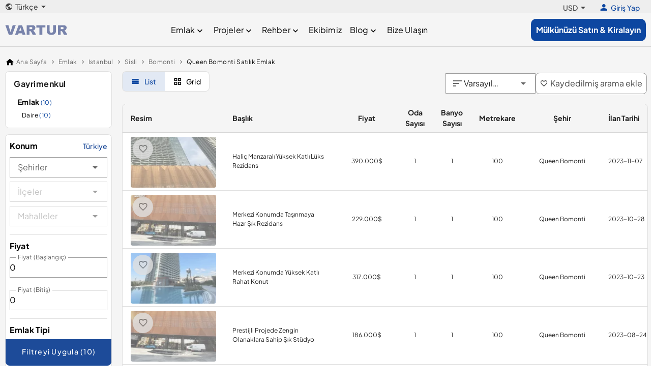

--- FILE ---
content_type: text/html;charset=utf-8
request_url: https://www.vartur.com/tr/emlak/satilik/istanbul/sisli/bomonti/queen-bomonti/
body_size: 37683
content:
<!DOCTYPE html><html><head><meta charset="utf-8">
<meta name="viewport" content="width=device-width, initial-scale=1">
<title>Queen Bomonti Satılık  Emlak | Queen Bomonti Emlak ilanları | Vartur </title>
<meta name="description" content="Queen Bomonti  Emlak  için bizi arayabilirsiniz. Satılık  ev ilanları ve Queen Bomonti için gayrimenkulde doğru adres Vartur ">
<meta property="og:title" content="Queen Bomonti Satılık  Emlak | Queen Bomonti Emlak ilanları | Vartur ">
<meta property="og:description" content="Queen Bomonti Emlak için bizi arayabilirsiniz. Satılık ev ilanları ve Queen Bomonti için gayrimenkulde doğru adres Vartur">
<meta property="og:url" content>
<meta property="og:site_name" content="vartur.com">
<meta name="twitter:title" content="Queen Bomonti Satılık  Emlak | Queen Bomonti Emlak ilanları | Vartur ">
<meta name="twitter:description" content="Queen Bomonti Emlak için bizi arayabilirsiniz. Satılık ev ilanları ve Queen Bomonti için gayrimenkulde doğru adres Vartur">
<meta property="og:image" content="https://vartur.com/logo.jpg">
<link rel="preconnect" href="https://cdn.jsdelivr.net" crossorigin="anonymous">
<link rel="preconnect" href="https://maps.googleapis.com">
<link rel="preconnect" href="https://accounts.google.com">
<link rel="preconnect" href="https://appleid.cdn-apple.com">
<script src="https://accounts.google.com/gsi/client" async defer></script>
<script src="https://appleid.cdn-apple.com/appleauth/static/jsapi/appleid/1/en_US/appleid.auth.js" async defer></script>
<script src="https://maps.googleapis.com/maps/api/js?key=AIzaSyDdS8xnmPChrpVAfUhW3Lq0VZBYXHJLGDo&libraries=places" async defer></script>
<link rel="stylesheet" href="https://cdn.jsdelivr.net/npm/@mdi/font@5.x/css/materialdesignicons.min.css" type="text/css" crossorigin="anonymous" data-hid="mdi">
<style id="vuetify-theme-stylesheet">:root {
      --v-theme-background: 255,255,255;
      --v-theme-background-overlay-multiplier: 1;
      --v-theme-surface: 255,255,255;
      --v-theme-surface-overlay-multiplier: 1;
      --v-theme-surface-bright: 255,255,255;
      --v-theme-surface-bright-overlay-multiplier: 1;
      --v-theme-surface-light: 238,238,238;
      --v-theme-surface-light-overlay-multiplier: 1;
      --v-theme-surface-variant: 66,66,66;
      --v-theme-surface-variant-overlay-multiplier: 2;
      --v-theme-on-surface-variant: 238,238,238;
      --v-theme-primary: 24,103,192;
      --v-theme-primary-overlay-multiplier: 2;
      --v-theme-primary-darken-1: 31,85,146;
      --v-theme-primary-darken-1-overlay-multiplier: 2;
      --v-theme-secondary: 72,169,166;
      --v-theme-secondary-overlay-multiplier: 1;
      --v-theme-secondary-darken-1: 1,135,134;
      --v-theme-secondary-darken-1-overlay-multiplier: 1;
      --v-theme-error: 176,0,32;
      --v-theme-error-overlay-multiplier: 2;
      --v-theme-info: 33,150,243;
      --v-theme-info-overlay-multiplier: 1;
      --v-theme-success: 76,175,80;
      --v-theme-success-overlay-multiplier: 1;
      --v-theme-warning: 251,140,0;
      --v-theme-warning-overlay-multiplier: 1;
      --v-theme-on-background: 0,0,0;
      --v-theme-on-surface: 0,0,0;
      --v-theme-on-surface-bright: 0,0,0;
      --v-theme-on-surface-light: 0,0,0;
      --v-theme-on-primary: 255,255,255;
      --v-theme-on-primary-darken-1: 255,255,255;
      --v-theme-on-secondary: 255,255,255;
      --v-theme-on-secondary-darken-1: 255,255,255;
      --v-theme-on-error: 255,255,255;
      --v-theme-on-info: 255,255,255;
      --v-theme-on-success: 255,255,255;
      --v-theme-on-warning: 255,255,255;
      --v-border-color: 0, 0, 0;
      --v-border-opacity: 0.12;
      --v-high-emphasis-opacity: 0.87;
      --v-medium-emphasis-opacity: 0.6;
      --v-disabled-opacity: 0.38;
      --v-idle-opacity: 0.04;
      --v-hover-opacity: 0.04;
      --v-focus-opacity: 0.12;
      --v-selected-opacity: 0.08;
      --v-activated-opacity: 0.12;
      --v-pressed-opacity: 0.12;
      --v-dragged-opacity: 0.08;
      --v-theme-kbd: 238, 238, 238;
      --v-theme-on-kbd: 0, 0, 0;
      --v-theme-code: 245, 245, 245;
      --v-theme-on-code: 0, 0, 0;
    }
    .v-theme--light {
      color-scheme: normal;
      --v-theme-background: 255,255,255;
      --v-theme-background-overlay-multiplier: 1;
      --v-theme-surface: 255,255,255;
      --v-theme-surface-overlay-multiplier: 1;
      --v-theme-surface-bright: 255,255,255;
      --v-theme-surface-bright-overlay-multiplier: 1;
      --v-theme-surface-light: 238,238,238;
      --v-theme-surface-light-overlay-multiplier: 1;
      --v-theme-surface-variant: 66,66,66;
      --v-theme-surface-variant-overlay-multiplier: 2;
      --v-theme-on-surface-variant: 238,238,238;
      --v-theme-primary: 24,103,192;
      --v-theme-primary-overlay-multiplier: 2;
      --v-theme-primary-darken-1: 31,85,146;
      --v-theme-primary-darken-1-overlay-multiplier: 2;
      --v-theme-secondary: 72,169,166;
      --v-theme-secondary-overlay-multiplier: 1;
      --v-theme-secondary-darken-1: 1,135,134;
      --v-theme-secondary-darken-1-overlay-multiplier: 1;
      --v-theme-error: 176,0,32;
      --v-theme-error-overlay-multiplier: 2;
      --v-theme-info: 33,150,243;
      --v-theme-info-overlay-multiplier: 1;
      --v-theme-success: 76,175,80;
      --v-theme-success-overlay-multiplier: 1;
      --v-theme-warning: 251,140,0;
      --v-theme-warning-overlay-multiplier: 1;
      --v-theme-on-background: 0,0,0;
      --v-theme-on-surface: 0,0,0;
      --v-theme-on-surface-bright: 0,0,0;
      --v-theme-on-surface-light: 0,0,0;
      --v-theme-on-primary: 255,255,255;
      --v-theme-on-primary-darken-1: 255,255,255;
      --v-theme-on-secondary: 255,255,255;
      --v-theme-on-secondary-darken-1: 255,255,255;
      --v-theme-on-error: 255,255,255;
      --v-theme-on-info: 255,255,255;
      --v-theme-on-success: 255,255,255;
      --v-theme-on-warning: 255,255,255;
      --v-border-color: 0, 0, 0;
      --v-border-opacity: 0.12;
      --v-high-emphasis-opacity: 0.87;
      --v-medium-emphasis-opacity: 0.6;
      --v-disabled-opacity: 0.38;
      --v-idle-opacity: 0.04;
      --v-hover-opacity: 0.04;
      --v-focus-opacity: 0.12;
      --v-selected-opacity: 0.08;
      --v-activated-opacity: 0.12;
      --v-pressed-opacity: 0.12;
      --v-dragged-opacity: 0.08;
      --v-theme-kbd: 238, 238, 238;
      --v-theme-on-kbd: 0, 0, 0;
      --v-theme-code: 245, 245, 245;
      --v-theme-on-code: 0, 0, 0;
    }
    .v-theme--dark {
      color-scheme: dark;
      --v-theme-background: 18,18,18;
      --v-theme-background-overlay-multiplier: 1;
      --v-theme-surface: 33,33,33;
      --v-theme-surface-overlay-multiplier: 1;
      --v-theme-surface-bright: 204,191,214;
      --v-theme-surface-bright-overlay-multiplier: 2;
      --v-theme-surface-light: 66,66,66;
      --v-theme-surface-light-overlay-multiplier: 1;
      --v-theme-surface-variant: 200,200,200;
      --v-theme-surface-variant-overlay-multiplier: 2;
      --v-theme-on-surface-variant: 0,0,0;
      --v-theme-primary: 33,150,243;
      --v-theme-primary-overlay-multiplier: 2;
      --v-theme-primary-darken-1: 39,124,193;
      --v-theme-primary-darken-1-overlay-multiplier: 2;
      --v-theme-secondary: 84,182,178;
      --v-theme-secondary-overlay-multiplier: 2;
      --v-theme-secondary-darken-1: 72,169,166;
      --v-theme-secondary-darken-1-overlay-multiplier: 2;
      --v-theme-error: 207,102,121;
      --v-theme-error-overlay-multiplier: 2;
      --v-theme-info: 33,150,243;
      --v-theme-info-overlay-multiplier: 2;
      --v-theme-success: 76,175,80;
      --v-theme-success-overlay-multiplier: 2;
      --v-theme-warning: 251,140,0;
      --v-theme-warning-overlay-multiplier: 2;
      --v-theme-on-background: 255,255,255;
      --v-theme-on-surface: 255,255,255;
      --v-theme-on-surface-bright: 0,0,0;
      --v-theme-on-surface-light: 255,255,255;
      --v-theme-on-primary: 255,255,255;
      --v-theme-on-primary-darken-1: 255,255,255;
      --v-theme-on-secondary: 255,255,255;
      --v-theme-on-secondary-darken-1: 255,255,255;
      --v-theme-on-error: 255,255,255;
      --v-theme-on-info: 255,255,255;
      --v-theme-on-success: 255,255,255;
      --v-theme-on-warning: 255,255,255;
      --v-border-color: 255, 255, 255;
      --v-border-opacity: 0.12;
      --v-high-emphasis-opacity: 1;
      --v-medium-emphasis-opacity: 0.7;
      --v-disabled-opacity: 0.5;
      --v-idle-opacity: 0.1;
      --v-hover-opacity: 0.04;
      --v-focus-opacity: 0.12;
      --v-selected-opacity: 0.08;
      --v-activated-opacity: 0.12;
      --v-pressed-opacity: 0.16;
      --v-dragged-opacity: 0.08;
      --v-theme-kbd: 66, 66, 66;
      --v-theme-on-kbd: 255, 255, 255;
      --v-theme-code: 52, 52, 52;
      --v-theme-on-code: 204, 204, 204;
    }
    .bg-background {
      --v-theme-overlay-multiplier: var(--v-theme-background-overlay-multiplier);
      background-color: rgb(var(--v-theme-background)) !important;
      color: rgb(var(--v-theme-on-background)) !important;
    }
    .bg-surface {
      --v-theme-overlay-multiplier: var(--v-theme-surface-overlay-multiplier);
      background-color: rgb(var(--v-theme-surface)) !important;
      color: rgb(var(--v-theme-on-surface)) !important;
    }
    .bg-surface-bright {
      --v-theme-overlay-multiplier: var(--v-theme-surface-bright-overlay-multiplier);
      background-color: rgb(var(--v-theme-surface-bright)) !important;
      color: rgb(var(--v-theme-on-surface-bright)) !important;
    }
    .bg-surface-light {
      --v-theme-overlay-multiplier: var(--v-theme-surface-light-overlay-multiplier);
      background-color: rgb(var(--v-theme-surface-light)) !important;
      color: rgb(var(--v-theme-on-surface-light)) !important;
    }
    .bg-surface-variant {
      --v-theme-overlay-multiplier: var(--v-theme-surface-variant-overlay-multiplier);
      background-color: rgb(var(--v-theme-surface-variant)) !important;
      color: rgb(var(--v-theme-on-surface-variant)) !important;
    }
    .bg-primary {
      --v-theme-overlay-multiplier: var(--v-theme-primary-overlay-multiplier);
      background-color: rgb(var(--v-theme-primary)) !important;
      color: rgb(var(--v-theme-on-primary)) !important;
    }
    .bg-primary-darken-1 {
      --v-theme-overlay-multiplier: var(--v-theme-primary-darken-1-overlay-multiplier);
      background-color: rgb(var(--v-theme-primary-darken-1)) !important;
      color: rgb(var(--v-theme-on-primary-darken-1)) !important;
    }
    .bg-secondary {
      --v-theme-overlay-multiplier: var(--v-theme-secondary-overlay-multiplier);
      background-color: rgb(var(--v-theme-secondary)) !important;
      color: rgb(var(--v-theme-on-secondary)) !important;
    }
    .bg-secondary-darken-1 {
      --v-theme-overlay-multiplier: var(--v-theme-secondary-darken-1-overlay-multiplier);
      background-color: rgb(var(--v-theme-secondary-darken-1)) !important;
      color: rgb(var(--v-theme-on-secondary-darken-1)) !important;
    }
    .bg-error {
      --v-theme-overlay-multiplier: var(--v-theme-error-overlay-multiplier);
      background-color: rgb(var(--v-theme-error)) !important;
      color: rgb(var(--v-theme-on-error)) !important;
    }
    .bg-info {
      --v-theme-overlay-multiplier: var(--v-theme-info-overlay-multiplier);
      background-color: rgb(var(--v-theme-info)) !important;
      color: rgb(var(--v-theme-on-info)) !important;
    }
    .bg-success {
      --v-theme-overlay-multiplier: var(--v-theme-success-overlay-multiplier);
      background-color: rgb(var(--v-theme-success)) !important;
      color: rgb(var(--v-theme-on-success)) !important;
    }
    .bg-warning {
      --v-theme-overlay-multiplier: var(--v-theme-warning-overlay-multiplier);
      background-color: rgb(var(--v-theme-warning)) !important;
      color: rgb(var(--v-theme-on-warning)) !important;
    }
    .text-background {
      color: rgb(var(--v-theme-background)) !important;
    }
    .border-background {
      --v-border-color: var(--v-theme-background);
    }
    .text-surface {
      color: rgb(var(--v-theme-surface)) !important;
    }
    .border-surface {
      --v-border-color: var(--v-theme-surface);
    }
    .text-surface-bright {
      color: rgb(var(--v-theme-surface-bright)) !important;
    }
    .border-surface-bright {
      --v-border-color: var(--v-theme-surface-bright);
    }
    .text-surface-light {
      color: rgb(var(--v-theme-surface-light)) !important;
    }
    .border-surface-light {
      --v-border-color: var(--v-theme-surface-light);
    }
    .text-surface-variant {
      color: rgb(var(--v-theme-surface-variant)) !important;
    }
    .border-surface-variant {
      --v-border-color: var(--v-theme-surface-variant);
    }
    .on-surface-variant {
      color: rgb(var(--v-theme-on-surface-variant)) !important;
    }
    .text-primary {
      color: rgb(var(--v-theme-primary)) !important;
    }
    .border-primary {
      --v-border-color: var(--v-theme-primary);
    }
    .text-primary-darken-1 {
      color: rgb(var(--v-theme-primary-darken-1)) !important;
    }
    .border-primary-darken-1 {
      --v-border-color: var(--v-theme-primary-darken-1);
    }
    .text-secondary {
      color: rgb(var(--v-theme-secondary)) !important;
    }
    .border-secondary {
      --v-border-color: var(--v-theme-secondary);
    }
    .text-secondary-darken-1 {
      color: rgb(var(--v-theme-secondary-darken-1)) !important;
    }
    .border-secondary-darken-1 {
      --v-border-color: var(--v-theme-secondary-darken-1);
    }
    .text-error {
      color: rgb(var(--v-theme-error)) !important;
    }
    .border-error {
      --v-border-color: var(--v-theme-error);
    }
    .text-info {
      color: rgb(var(--v-theme-info)) !important;
    }
    .border-info {
      --v-border-color: var(--v-theme-info);
    }
    .text-success {
      color: rgb(var(--v-theme-success)) !important;
    }
    .border-success {
      --v-border-color: var(--v-theme-success);
    }
    .text-warning {
      color: rgb(var(--v-theme-warning)) !important;
    }
    .border-warning {
      --v-border-color: var(--v-theme-warning);
    }
    .on-background {
      color: rgb(var(--v-theme-on-background)) !important;
    }
    .on-surface {
      color: rgb(var(--v-theme-on-surface)) !important;
    }
    .on-surface-bright {
      color: rgb(var(--v-theme-on-surface-bright)) !important;
    }
    .on-surface-light {
      color: rgb(var(--v-theme-on-surface-light)) !important;
    }
    .on-primary {
      color: rgb(var(--v-theme-on-primary)) !important;
    }
    .on-primary-darken-1 {
      color: rgb(var(--v-theme-on-primary-darken-1)) !important;
    }
    .on-secondary {
      color: rgb(var(--v-theme-on-secondary)) !important;
    }
    .on-secondary-darken-1 {
      color: rgb(var(--v-theme-on-secondary-darken-1)) !important;
    }
    .on-error {
      color: rgb(var(--v-theme-on-error)) !important;
    }
    .on-info {
      color: rgb(var(--v-theme-on-info)) !important;
    }
    .on-success {
      color: rgb(var(--v-theme-on-success)) !important;
    }
    .on-warning {
      color: rgb(var(--v-theme-on-warning)) !important;
    }
</style>
<link rel="stylesheet" href="/_nuxt/entry-B4BJmxku.css" crossorigin>
<link rel="modulepreload" as="script" crossorigin href="/_nuxt/entry-Bh0LcP9d.js">
<link rel="modulepreload" as="script" crossorigin href="/_nuxt/vendor-socket-I7kR-Of7.js">
<link rel="modulepreload" as="script" crossorigin href="/_nuxt/vendor-charts-Bj_AjDek.js">
<link rel="modulepreload" as="script" crossorigin href="/_nuxt/silent-uPGjnkkk.js">
<link rel="modulepreload" as="script" crossorigin href="/_nuxt/index-iBvJsD3r.js">
<link rel="modulepreload" as="script" crossorigin href="/_nuxt/index-C9jmuhQY.js">
<link rel="modulepreload" as="script" crossorigin href="/_nuxt/breadcrumb-CTrL0Yy7.js">
<link rel="modulepreload" as="script" crossorigin href="/_nuxt/index-BVCsuQiL.js">
<link rel="modulepreload" as="script" crossorigin href="/_nuxt/location-DClSy2Do.js">
<link rel="modulepreload" as="script" crossorigin href="/_nuxt/radio-2U57a9Jx.js">
<link rel="modulepreload" as="script" crossorigin href="/_nuxt/range-XIhN_k-y.js">
<link rel="modulepreload" as="script" crossorigin href="/_nuxt/checkbox-V_29e6uk.js">
<link rel="modulepreload" as="script" crossorigin href="/_nuxt/apply-filter-button-DTVROlfy.js">
<link rel="modulepreload" as="script" crossorigin href="/_nuxt/data-C3U_0CLZ.js">
<link rel="modulepreload" as="script" crossorigin href="/_nuxt/grid-CwN4Fcm7.js">
<link rel="modulepreload" as="script" crossorigin href="/_nuxt/favorite-icon.vue-BS63H7hU.js">
<link rel="modulepreload" as="script" crossorigin href="/_nuxt/list-BRpK1909.js">
<link rel="modulepreload" as="script" crossorigin href="/_nuxt/sort-D9n4SM33.js">
<link rel="modulepreload" as="script" crossorigin href="/_nuxt/add-to-favorites-B-q_BSuH.js">
<link rel="modulepreload" as="script" crossorigin href="/_nuxt/categories-in-sidebar-CQRiOdjQ.js">
<link rel="modulepreload" as="script" crossorigin href="/_nuxt/category-BhABxIsK.js">
<link rel="modulepreload" as="script" crossorigin href="/_nuxt/list-Cl4hSzKS.js">
<link rel="modulepreload" as="script" crossorigin href="/_nuxt/pages-B7jkSq3a.js">
<link rel="modulepreload" as="script" crossorigin href="/_nuxt/post-CG50aYzH.js">
<link rel="modulepreload" as="script" crossorigin href="/_nuxt/content-U7WM2ewK.js">
<link rel="modulepreload" as="script" crossorigin href="/_nuxt/posts-BkymVIcS.js">
<link rel="modulepreload" as="script" crossorigin href="/_nuxt/index-CpNCEtK6.js">
<link rel="modulepreload" as="script" crossorigin href="/_nuxt/header-BkgMbi2J.js">
<link rel="modulepreload" as="script" crossorigin href="/_nuxt/index-Ptvx9oku.js">
<link rel="modulepreload" as="script" crossorigin href="/_nuxt/card.vue-JVG7tMC6.js">
<link rel="modulepreload" as="script" crossorigin href="/_nuxt/header.vue-ClquW_8n.js">
<link rel="modulepreload" as="script" crossorigin href="/_nuxt/show-CYKtC1Qz.js">
<link rel="modulepreload" as="script" crossorigin href="/_nuxt/default-BbNCa0K8.js">
<link rel="modulepreload" as="script" crossorigin href="/_nuxt/change-language-C7ny-1g7.js">
<link rel="modulepreload" as="script" crossorigin href="/_nuxt/login-button-DKMTMqvL.js">
<link rel="modulepreload" as="script" crossorigin href="/_nuxt/logout-BIi3Gpsz.js">
<link rel="modulepreload" as="script" crossorigin href="/_nuxt/default-3XhCMDAv.js">
<link rel="preload" as="fetch" fetchpriority="low" crossorigin="anonymous" href="/_nuxt/builds/meta/c2439682-3f3f-443d-8db9-35df1fab5df1.json">
<link rel="dns-prefetch" href="https://cdn.jsdelivr.net">
<link rel="prefetch" as="image" type="image/svg+xml" href="/_nuxt/logo-CXWK8fX6.svg">
<link rel="prefetch" as="image" type="image/svg+xml" href="/_nuxt/placeholder-BigldLcN.svg">
<link rel="prefetch" as="image" type="image/svg+xml" href="/_nuxt/logo-white-BJEc43Nx.svg">
<link rel="prefetch" as="image" type="image/jpeg" href="/_nuxt/contact-bg-NiTIKkFj.jpg">
<link rel="prefetch" as="script" crossorigin href="/_nuxt/authentication-SCZoPKh_.js">
<link rel="prefetch" as="script" crossorigin href="/_nuxt/authorization-ClvNG8w2.js">
<link rel="prefetch" as="script" crossorigin href="/_nuxt/account-DTGgkx-J.js">
<link rel="prefetch" as="script" crossorigin href="/_nuxt/side-bar-CnVZQWYu.js">
<link rel="prefetch" as="script" crossorigin href="/_nuxt/landing-kbFyK1Ob.js">
<link rel="prefetch" as="image" type="image/svg+xml" href="/_nuxt/visa-D98PbSvn.svg">
<link rel="prefetch" as="image" type="image/svg+xml" href="/_nuxt/mastercard-DFn0dKW1.svg">
<link rel="prefetch" as="image" type="image/svg+xml" href="/_nuxt/american-express-C_DnDM-a.svg">
<meta name="robots" content="index, follow, max-image-preview:large, max-snippet:-1, max-video-preview:-1">
<meta name="twitter:card" content="summary">
<meta property="og:type" content="website">
<meta http-equiv="Accept-CH" content="Sec-CH-DPR, Sec-CH-Width">
<link rel="icon" type="image/x-icon" href="https://vartur.com/favicon.ico">
<link rel="canonical" href="https://www.vartur.com/tr/emlak/satilik/istanbul/sisli/bomonti/queen-bomonti">
<link rel="alternate" hreflang="x-default" href="https://www.vartur.com/property/for-sale/istanbul/sisli/bomonti/queen-bomonti">
<link rel="alternate" hreflang="en" href="https://www.vartur.com/property/for-sale/istanbul/sisli/bomonti/queen-bomonti">
<script type="application/ld+json">{"@context":"https://schema.org","@type":"BreadcrumbList","itemListElement":[{"@type":"ListItem","position":1,"name":"Home","item":"https://www.vartur.com"},{"@type":"ListItem","position":2,"name":"Emlak","item":"https://www.vartur.com/emlak"},{"@type":"ListItem","position":3,"name":"Satilik","item":"https://www.vartur.com/emlak/satilik"},{"@type":"ListItem","position":4,"name":"Istanbul","item":"https://www.vartur.com/emlak/satilik/istanbul"},{"@type":"ListItem","position":5,"name":"Sisli","item":"https://www.vartur.com/emlak/satilik/istanbul/sisli"},{"@type":"ListItem","position":6,"name":"Bomonti","item":"https://www.vartur.com/emlak/satilik/istanbul/sisli/bomonti"},{"@type":"ListItem","position":7,"name":"Queen Bomonti","item":"https://www.vartur.com/emlak/satilik/istanbul/sisli/bomonti/queen-bomonti"}]}</script>
<script type="application/ld+json">{"@context":"https://schema.org","@type":"Product","name":"Haliç Manzaralı Yüksek Katlı Lüks Rezidans","image":["https://ik.imagekit.io/xwk4ulocc/2023/11/7/1699368642751.webp","https://ik.imagekit.io/xwk4ulocc/2023/11/7/1699368648819.webp","https://ik.imagekit.io/xwk4ulocc/2023/11/7/1699368654855.webp"],"description":"Haliç Manzaralı Yüksek Katlı Lüks Rezidans","offers":{"@type":"Offer","url":"https://www.vartur.com/halic-manzarali-yuksek-katli-luks-rezidans-daire-satilik-71925","priceCurrency":"USD","price":390000,"availability":"https://schema.org/InStock","seller":{"@type":"Organization","name":"https://www.vartur.com"},"priceValidUntil":"2030-01-01","hasMerchantReturnPolicy":{"@type":"MerchantReturnPolicy","applicableCountry":"tr","returnPolicyCategory":"https://schema.org/MerchantReturnFiniteReturnWindow","merchantReturnDays":0,"returnMethod":"https://schema.org/ReturnByMail","returnFees":"https://schema.org/FreeReturn"}}}</script>
<script type="application/ld+json">{"@context":"https://schema.org","@type":"Product","name":"Merkezi Konumda Taşınmaya Hazır Şık Rezidans","image":["https://ik.imagekit.io/xwk4ulocc/2023/10/28/1698500255327.webp","https://ik.imagekit.io/xwk4ulocc/2023/10/28/1698500257727.webp","https://ik.imagekit.io/xwk4ulocc/2023/10/28/1698500260064.webp"],"description":"Merkezi Konumda Taşınmaya Hazır Şık Rezidans","offers":{"@type":"Offer","url":"https://www.vartur.com/merkezi-konumda-tasinmaya-hazir-sik-rezidans-daire-satilik-71871","priceCurrency":"USD","price":229000,"availability":"https://schema.org/InStock","seller":{"@type":"Organization","name":"https://www.vartur.com"},"priceValidUntil":"2030-01-01","hasMerchantReturnPolicy":{"@type":"MerchantReturnPolicy","applicableCountry":"tr","returnPolicyCategory":"https://schema.org/MerchantReturnFiniteReturnWindow","merchantReturnDays":0,"returnMethod":"https://schema.org/ReturnByMail","returnFees":"https://schema.org/FreeReturn"}}}</script>
<script type="application/ld+json">{"@context":"https://schema.org","@type":"Product","name":"Merkezi Konumda Yüksek Katlı Rahat Konut","image":["https://ik.imagekit.io/xwk4ulocc/2023/10/23/1698069205124.webp","https://ik.imagekit.io/xwk4ulocc/2023/10/23/1698069207393.webp","https://ik.imagekit.io/xwk4ulocc/2023/10/23/1698069208668.webp"],"description":"Merkezi Konumda Yüksek Katlı Rahat Konut","offers":{"@type":"Offer","url":"https://www.vartur.com/merkezi-konumda-yuksek-katli-rahat-konut-daire-satilik-71821","priceCurrency":"USD","price":317000,"availability":"https://schema.org/InStock","seller":{"@type":"Organization","name":"https://www.vartur.com"},"priceValidUntil":"2030-01-01","hasMerchantReturnPolicy":{"@type":"MerchantReturnPolicy","applicableCountry":"tr","returnPolicyCategory":"https://schema.org/MerchantReturnFiniteReturnWindow","merchantReturnDays":0,"returnMethod":"https://schema.org/ReturnByMail","returnFees":"https://schema.org/FreeReturn"}}}</script>
<script type="application/ld+json">{"@context":"https://schema.org","@type":"Product","name":"Prestijli Projede Zengin Olanaklara Sahip Şık Stüdyo","image":["https://ik.imagekit.io/xwk4ulocc/2023/5/27/1685194233473.webp","https://ik.imagekit.io/xwk4ulocc/2023/5/27/1685194241408.webp","https://ik.imagekit.io/xwk4ulocc/2023/5/27/1685194242394.webp"],"description":"Prestijli Projede Zengin Olanaklara Sahip Şık Stüdyo","offers":{"@type":"Offer","url":"https://www.vartur.com/prestijli-projede-zengin-olanaklara-sahip-sik-studyo-daire-satilik-70477","priceCurrency":"USD","price":186000,"availability":"https://schema.org/InStock","seller":{"@type":"Organization","name":"https://www.vartur.com"},"priceValidUntil":"2030-01-01","hasMerchantReturnPolicy":{"@type":"MerchantReturnPolicy","applicableCountry":"tr","returnPolicyCategory":"https://schema.org/MerchantReturnFiniteReturnWindow","merchantReturnDays":0,"returnMethod":"https://schema.org/ReturnByMail","returnFees":"https://schema.org/FreeReturn"}}}</script>
<script type="application/ld+json">{"@context":"https://schema.org","@type":"Product","name":"Büyüleyici Manzaralı Yüksek Katlı Lüks Rezidans","image":["https://ik.imagekit.io/xwk4ulocc/2023/5/12/1683902382593.webp","https://ik.imagekit.io/xwk4ulocc/2023/5/12/1683902384875.webp","https://ik.imagekit.io/xwk4ulocc/2023/5/12/1683902386847.webp"],"description":"Büyüleyici Manzaralı Yüksek Katlı Lüks Rezidans","offers":{"@type":"Offer","url":"https://www.vartur.com/buyuleyici-manzarali-yuksek-katli-luks-rezidans-daire-satilik-70220","priceCurrency":"USD","price":302000,"availability":"https://schema.org/InStock","seller":{"@type":"Organization","name":"https://www.vartur.com"},"priceValidUntil":"2030-01-01","hasMerchantReturnPolicy":{"@type":"MerchantReturnPolicy","applicableCountry":"tr","returnPolicyCategory":"https://schema.org/MerchantReturnFiniteReturnWindow","merchantReturnDays":0,"returnMethod":"https://schema.org/ReturnByMail","returnFees":"https://schema.org/FreeReturn"}}}</script>
<script type="application/ld+json">{"@context":"https://schema.org","@type":"Product","name":"Mükemmel Konumda Büyüleyici Deniz Manzaralı 1 Yatak Odalı Daire","image":["https://ik.imagekit.io/xwk4ulocc/2022/11/17/1668690014838.jpeg","https://ik.imagekit.io/xwk4ulocc/2022/11/17/1668690015361.jpeg","https://ik.imagekit.io/xwk4ulocc/2022/11/17/1668690017805.jpeg"],"description":"Mükemmel Konumda Büyüleyici Deniz Manzaralı 1 Yatak Odalı Daire","offers":{"@type":"Offer","url":"https://www.vartur.com/mukemmel-konumda-buyuleyici-deniz-manzarali-1-yatak-odali-daire-daire-satilik-68372","priceCurrency":"USD","price":530000,"availability":"https://schema.org/InStock","seller":{"@type":"Organization","name":"https://www.vartur.com"},"priceValidUntil":"2030-01-01","hasMerchantReturnPolicy":{"@type":"MerchantReturnPolicy","applicableCountry":"tr","returnPolicyCategory":"https://schema.org/MerchantReturnFiniteReturnWindow","merchantReturnDays":0,"returnMethod":"https://schema.org/ReturnByMail","returnFees":"https://schema.org/FreeReturn"}}}</script>
<script type="application/ld+json">{"@context":"https://schema.org","@type":"Product","name":"Merkezi Konumda Modern Mimariye Sahip Lüks Lüks Daireler","image":["https://ik.imagekit.io/xwk4ulocc/2022/8/3/1659509296999.png","https://ik.imagekit.io/xwk4ulocc/2022/8/3/1659509300848.png","https://ik.imagekit.io/xwk4ulocc/2022/8/3/1659509303411.png"],"description":"Merkezi Konumda Modern Mimariye Sahip Lüks Lüks Daireler","offers":{"@type":"Offer","url":"https://www.vartur.com/merkezi-konumda-modern-mimariye-sahip-luks-luks-daireler-daire-satilik-67602","priceCurrency":"USD","price":2200000,"availability":"https://schema.org/InStock","seller":{"@type":"Organization","name":"https://www.vartur.com"},"priceValidUntil":"2030-01-01","hasMerchantReturnPolicy":{"@type":"MerchantReturnPolicy","applicableCountry":"tr","returnPolicyCategory":"https://schema.org/MerchantReturnFiniteReturnWindow","merchantReturnDays":0,"returnMethod":"https://schema.org/ReturnByMail","returnFees":"https://schema.org/FreeReturn"}}}</script>
<script type="application/ld+json">{"@context":"https://schema.org","@type":"Product","name":"Şehir Merkezinde Modern Tasarımlı Lüks Daire","image":["https://ik.imagekit.io/xwk4ulocc/images/files/10-2020/ad613/luxurious-apartment-with-modern-design-in-the-city-center-797606054_large.jpg","https://ik.imagekit.io/xwk4ulocc/images/files/10-2020/ad613/luxurious-apartment-with-modern-design-in-the-city-center-256821387_large.jpg","https://ik.imagekit.io/xwk4ulocc/images/files/10-2020/ad613/luxurious-apartment-with-modern-design-in-the-city-center-1322594819_large.jpg"],"description":"Şehir Merkezinde Modern Tasarımlı Lüks Daire","offers":{"@type":"Offer","url":"https://www.vartur.com/sehir-merkezinde-modern-tasarimli-luks-daire-daire-satilik-613","priceCurrency":"USD","price":1560000,"availability":"https://schema.org/InStock","seller":{"@type":"Organization","name":"https://www.vartur.com"},"priceValidUntil":"2030-01-01","hasMerchantReturnPolicy":{"@type":"MerchantReturnPolicy","applicableCountry":"tr","returnPolicyCategory":"https://schema.org/MerchantReturnFiniteReturnWindow","merchantReturnDays":0,"returnMethod":"https://schema.org/ReturnByMail","returnFees":"https://schema.org/FreeReturn"}}}</script>
<script type="application/ld+json">{"@context":"https://schema.org","@type":"Product","name":"Şehir Merkezinde Modern ve Konforlu Daire","image":["https://ik.imagekit.io/xwk4ulocc/images/files/10-2020/ad611/a-modern-and-comfortable-apartment-in-the-city-center-1290480367_large.jpg","https://ik.imagekit.io/xwk4ulocc/images/files/10-2020/ad611/a-modern-and-comfortable-apartment-in-the-city-center-1923662209_large.jpg","https://ik.imagekit.io/xwk4ulocc/images/files/10-2020/ad611/a-modern-and-comfortable-apartment-in-the-city-center-1699738063_large.jpg"],"description":"Şehir Merkezinde Modern ve Konforlu Daire","offers":{"@type":"Offer","url":"https://www.vartur.com/sehir-merkezinde-modern-ve-konforlu-daire-daire-satilik-611","priceCurrency":"USD","price":710000,"availability":"https://schema.org/InStock","seller":{"@type":"Organization","name":"https://www.vartur.com"},"priceValidUntil":"2030-01-01","hasMerchantReturnPolicy":{"@type":"MerchantReturnPolicy","applicableCountry":"tr","returnPolicyCategory":"https://schema.org/MerchantReturnFiniteReturnWindow","merchantReturnDays":0,"returnMethod":"https://schema.org/ReturnByMail","returnFees":"https://schema.org/FreeReturn"}}}</script>
<script type="application/ld+json">{"@context":"https://schema.org","@type":"Product","name":"Şehrin Kalbi Şişli'de Metroya Yakın Uygun Fiyatlı Lüks Stüdyo Daireler","image":["https://ik.imagekit.io/xwk4ulocc/images/files/10-2020/ad610/luxury-bargain-studios-close-to-metro-in-the-heart-of-the-city-sisli-177813940_large.jpg","https://ik.imagekit.io/xwk4ulocc/images/files/10-2020/ad610/luxury-bargain-studios-close-to-metro-in-the-heart-of-the-city-sisli-727501626_large.jpg","https://ik.imagekit.io/xwk4ulocc/images/files/10-2020/ad610/luxury-bargain-studios-close-to-metro-in-the-heart-of-the-city-sisli-799953409_large.jpg"],"description":"Şehrin Kalbi Şişli'de Metroya Yakın Uygun Fiyatlı Lüks Stüdyo Daireler","offers":{"@type":"Offer","url":"https://www.vartur.com/sehrin-kalbi-sislide-metroya-yakin-uygun-fiyatli-luks-studyo-daireler-daire-satilik-610","priceCurrency":"USD","price":440000,"availability":"https://schema.org/InStock","seller":{"@type":"Organization","name":"https://www.vartur.com"},"priceValidUntil":"2030-01-01","hasMerchantReturnPolicy":{"@type":"MerchantReturnPolicy","applicableCountry":"tr","returnPolicyCategory":"https://schema.org/MerchantReturnFiniteReturnWindow","merchantReturnDays":0,"returnMethod":"https://schema.org/ReturnByMail","returnFees":"https://schema.org/FreeReturn"}}}</script>
<script type="module" src="/_nuxt/entry-Bh0LcP9d.js" crossorigin></script></head><body><div id="__nuxt"><!--[--><!--[--><div><!--[--><!--[--><base href="/"><meta name="viewport" content="width=device-width, initial-scale=1, maximum-scale=1"><!----><!----><!----><!----><!----><!----><!----><!----><!--[--><!--[--><!----><!--]--><!--[--><!----><!--]--><!--]--><!----><!--]--><div class="v-application v-theme--light v-layout v-layout--full-height v-locale--is-ltr" style=""><div class="v-application__wrap"><!--[--><main class="v-main bg-grey-lighten-4" style="--v-layout-left:0px;--v-layout-right:0px;--v-layout-top:0px;--v-layout-bottom:0px;transition:none !important;"><!--[--><!----><div><div id="header-top" class="header-top bg-grey-lighten-3 mx-auto"><div class="v-container v-locale--is-ltr d-flex justify-space-between  w-100 px-0 max-w-1400 pa-0" style=""><div id="header-top-container" class="d-flex align-center justify-space-between w-100 px-"><div class="language-selector position-relative"><div class="d-flex align-center text-subtitle-2 text-decoration-none cursor-pointer text-grey-darken-3 dropdown-toggle"><i class="mdi-earth mdi v-icon notranslate v-theme--light v-icon--size-default v-icon--start me-1 text-subtitle-1" style="" aria-hidden="true"></i> Türkçe <i class="mdi-menu-down mdi v-icon notranslate v-theme--light v-icon--size-default v-icon--end ms-0" style="" aria-hidden="true"></i></div><ul class="d-none language-dropdown-list position-absolute bg-white rounded-lg elevation-2 mt-2 py-2 px-0 list-unstyled"><!--[--><!--]--></ul></div><div class="d-flex align-center pt-1"><!--[--><!--[--><div class="d-flex align-center text-subtitle-2 text-decoration-none mx-2 cursor-pointer text-grey-darken-3" aria-haspopup="menu" aria-expanded="false" aria-controls="v-menu-v-0-0-0-0-0">USD <i class="mdi-menu-down mdi v-icon notranslate v-theme--light v-icon--size-default v-icon--end ms-0" style="" aria-hidden="true"></i></div><!--]--><!----><!--]--><!--[--><div class="d-flex align-center text-decoration-none text-subtitle-2 rounded-pill mx-3 cursor-pointer text-blue-darken-4"><i class="mdi-account mdi v-icon notranslate v-theme--light v-icon--size-default me-1 text-h6" style="" aria-hidden="true"></i> Giriş Yap</div><!--[--><!----><!----><!--]--><!--[--><!----><!----><!--]--><!--]--></div></div></div></div><header class="header"><div class="v-container v-locale--is-ltr d-flex justify-space-between w-100 px-0 max-w-1400 pa-0" style="" id="header"><div class="d-flex align-center"><a href="/tr/" class="text-decoration-none"><div id="imageContainerLogo"><img src="/_nuxt/logo-white-BJEc43Nx.svg" alt="Vartur Real Estate" loading="lazy" decoding="async" class="c-image h-px-20 img logoWhite"><img src="/_nuxt/logo-CXWK8fX6.svg" alt="Vartur Real Estate" loading="lazy" decoding="async" class="c-image h-px-20 img logoBlue"></div></a></div><div class="d-flex align-center"><div class="nav d-flex flex-wrap"><nav class=""><ul class="menu"><!--[--><li class="menu-item"><a href="javascript:void(0)" class="text-decoration-none rounded-pill px-2 nav-link d-flex align-center text-subtitle-1 text-capitalize">Emlak <i class="mdi-chevron-down mdi v-icon notranslate v-theme--light v-icon--size-default v-icon--end ms-0 text-h6 mt-1" style="" aria-hidden="true"></i></a><ul class="submenu"><!--[--><li><a href="/tr/emlak/satilik/turkiye/" class="submenu-link" title="Türkiye Emlak">Türkiye Emlak</a></li><li><a href="/tr/emlak/satilik/dubai/" class="submenu-link" title="Dubai Emlak">Dubai Emlak</a></li><!--]--></ul></li><li class="menu-item"><a href="javascript:void(0)" class="text-decoration-none rounded-pill px-2 nav-link d-flex align-center text-subtitle-1 text-capitalize">Projeler <i class="mdi-chevron-down mdi v-icon notranslate v-theme--light v-icon--size-default v-icon--end ms-0 text-h6 mt-1" style="" aria-hidden="true"></i></a><ul class="submenu"><!--[--><li><a href="/tr/projeler/dubai/" class="submenu-link" title="Dubai Projeler">Dubai Projeler</a></li><li><a href="/tr/projeler/miami/" class="submenu-link" title="Miami Projeler">Miami Projeler</a></li><!--]--></ul></li><li class="menu-item"><a href="/tr/guides/" class="text-decoration-none text-subtitle-1 rounded-pill px-2 nav-link d-flex align-center font-weight-semibold text-capitalize" title="Rehber">Rehber <i class="mdi-chevron-down mdi v-icon notranslate v-theme--light v-icon--size-default v-icon--end ms-0 text-h6 mt-1" style="" aria-hidden="true"></i></a><ul class="submenu"><!--[--><li><a href="/tr/guides/turkiye/" class="submenu-link" title="Rehber Turkiye">Rehber Turkiye</a></li><li><a href="/tr/guides/dubai/" class="submenu-link" title="Dubai Guides">Dubai Guides</a></li><!--]--></ul></li><li class="menu-item"><a href="/tr/ekibimiz/" class="text-decoration-none text-subtitle-1 rounded-pill px-2 nav-link d-flex align-center font-weight-semibold text-capitalize" title="Ekibimiz">Ekibimiz <!----></a><!----></li><li class="menu-item"><a href="javascript:void(0)" class="text-decoration-none rounded-pill px-2 nav-link d-flex align-center text-subtitle-1 text-capitalize">Blog <i class="mdi-chevron-down mdi v-icon notranslate v-theme--light v-icon--size-default v-icon--end ms-0 text-h6 mt-1" style="" aria-hidden="true"></i></a><ul class="submenu"><!--[--><li><a href="/tr/turkiyede-yasam/" class="submenu-link" title="Türkiye&#39;de Yaşam">Türkiye&#39;de Yaşam</a></li><li><a href="/tr/dubaide-yasam/" class="submenu-link" title="Dubai&#39;de Yaşam">Dubai&#39;de Yaşam</a></li><li><a href="/tr/serifthebrokerturkiye/" class="submenu-link" title="Şerif The Broker Türkiye">Şerif The Broker Türkiye</a></li><!--]--></ul></li><li class="menu-item"><a href="/tr/bize-ulasin/" class="text-decoration-none text-subtitle-1 rounded-pill px-2 nav-link d-flex align-center font-weight-semibold text-capitalize" title="Bize Ulaşın">Bize Ulaşın <!----></a><!----></li><!--]--></ul></nav></div></div><div class="d-flex align-center"><a href="/tr/account/listings/create" class="sell-btn text-decoration-none text-white bg-blue-darken-4" title="Mülkünüzü Satın &amp; Kiralayın"><span class="mb-0 py-2 font-weight-bold">Mülkünüzü Satın &amp; Kiralayın</span></a><!----></div></div><!--[--><nav class="v-navigation-drawer v-navigation-drawer--right v-navigation-drawer--temporary v-theme--light v-navigation-drawer--mobile bg-white" style="right:0;z-index:1004;transform:translateX(256px);position:fixed;transition:none !important;"><!----><!----><div class="v-navigation-drawer__content"><!--[--><ul class="menu-nav px-3 py-2 d-flex flex-column ga-3"><!--[--><li class="menu-item mb-1"><a href="javascript:void(0)" class="text-decoration-none rounded-pill d-flex align-center text-body-1 font-weight-medium py-2">Emlak <i class="mdi-chevron-down mdi v-icon notranslate v-theme--light v-icon--size-default v-icon--end ms-1 text-h6 mt-1" style="" aria-hidden="true"></i></a><ul class="submenu ps-4"><!--[--><li class="py-1"><a href="/tr/emlak/satilik/turkiye/" class="submenu-link text-decoration-none text-body-2 text-grey-darken-2" title="Türkiye Emlak">Türkiye Emlak</a></li><li class="py-1"><a href="/tr/emlak/satilik/dubai/" class="submenu-link text-decoration-none text-body-2 text-grey-darken-2" title="Dubai Emlak">Dubai Emlak</a></li><!--]--></ul></li><li class="menu-item mb-1"><a href="javascript:void(0)" class="text-decoration-none rounded-pill d-flex align-center text-body-1 font-weight-medium py-2">Projeler <i class="mdi-chevron-down mdi v-icon notranslate v-theme--light v-icon--size-default v-icon--end ms-1 text-h6 mt-1" style="" aria-hidden="true"></i></a><ul class="submenu ps-4"><!--[--><li class="py-1"><a href="/tr/projeler/dubai/" class="submenu-link text-decoration-none text-body-2 text-grey-darken-2" title="Dubai Projeler">Dubai Projeler</a></li><li class="py-1"><a href="/tr/projeler/miami/" class="submenu-link text-decoration-none text-body-2 text-grey-darken-2" title="Miami Projeler">Miami Projeler</a></li><!--]--></ul></li><li class="menu-item mb-1"><a href="/tr/guides/" class="text-decoration-none rounded-pill d-flex align-center text-body-1 font-weight-medium py-2" title="Rehber">Rehber <i class="mdi-chevron-down mdi v-icon notranslate v-theme--light v-icon--size-default v-icon--end ms-1 text-h6 mt-1" style="" aria-hidden="true"></i></a><ul class="submenu ps-4"><!--[--><li class="py-1"><a href="/tr/guides/turkiye/" class="submenu-link text-decoration-none text-body-2 text-grey-darken-2" title="Rehber Turkiye">Rehber Turkiye</a></li><li class="py-1"><a href="/tr/guides/dubai/" class="submenu-link text-decoration-none text-body-2 text-grey-darken-2" title="Dubai Guides">Dubai Guides</a></li><!--]--></ul></li><li class="menu-item mb-1"><a href="/tr/ekibimiz/" class="text-decoration-none rounded-pill d-flex align-center text-body-1 font-weight-medium py-2" title="Ekibimiz">Ekibimiz <!----></a><!----></li><li class="menu-item mb-1"><a href="javascript:void(0)" class="text-decoration-none rounded-pill d-flex align-center text-body-1 font-weight-medium py-2">Blog <i class="mdi-chevron-down mdi v-icon notranslate v-theme--light v-icon--size-default v-icon--end ms-1 text-h6 mt-1" style="" aria-hidden="true"></i></a><ul class="submenu ps-4"><!--[--><li class="py-1"><a href="/tr/turkiyede-yasam/" class="submenu-link text-decoration-none text-body-2 text-grey-darken-2" title="Türkiye&#39;de Yaşam">Türkiye&#39;de Yaşam</a></li><li class="py-1"><a href="/tr/dubaide-yasam/" class="submenu-link text-decoration-none text-body-2 text-grey-darken-2" title="Dubai&#39;de Yaşam">Dubai&#39;de Yaşam</a></li><li class="py-1"><a href="/tr/serifthebrokerturkiye/" class="submenu-link text-decoration-none text-body-2 text-grey-darken-2" title="Şerif The Broker Türkiye">Şerif The Broker Türkiye</a></li><!--]--></ul></li><li class="menu-item mb-1"><a href="/tr/bize-ulasin/" class="text-decoration-none rounded-pill d-flex align-center text-body-1 font-weight-medium py-2" title="Bize Ulaşın">Bize Ulaşın <!----></a><!----></li><!--]--></ul><!--]--></div><!----></nav><!----><!--]--></header></div><!--[--><div class="v-container v-container--fluid v-locale--is-ltr listings_index border-t d-flex flex-column align-center max-w-1400 pa-0" style=""><div class="d-flex justify-space-between flex-column flex-md-row w-100 my-5 breadcrumb-listings-index ga-5"><div class="d-flex align-center flex-column flex-md-row breadcrumb-wrapper"><a href="/tr/" class="text-black text-caption text-decoration-none d-flex align-center breadcrumb-item" title="Ana Sayfa"><i class="mdi-home mdi v-icon notranslate v-theme--light me-1" style="font-size:18px;height:18px;width:18px;" aria-hidden="true"></i><span class="breadcrumb-item">Ana Sayfa</span></a><!--[--><!--[--><!--[--><a href="/tr/" class="text-black text-caption text-decoration-none d-flex align-center breadcrumb-item" title><span class="breadcrumb-item"></span></a><i class="mdi-chevron-right mdi v-icon notranslate v-theme--light mx-1 text-grey-darken-1" style="font-size:14px;height:14px;width:14px;" aria-hidden="true"></i><!--]--><!--]--><!--[--><!--[--><a href="/tr/emlak/satilik/turkiye/" class="text-black text-caption text-decoration-none d-flex align-center breadcrumb-item" title="Emlak"><span class="breadcrumb-item">Emlak</span></a><i class="mdi-chevron-right mdi v-icon notranslate v-theme--light mx-1 text-grey-darken-1" style="font-size:14px;height:14px;width:14px;" aria-hidden="true"></i><!--]--><!--]--><!--[--><div class="position-relative"><div class="d-flex align-center breadcrumb-item"><a href="/tr/emlak/satilik/istanbul/" class="text-black text-caption text-decoration-none d-flex align-center breadcrumb-item" title="Istanbul"><span class="breadcrumb-item">Istanbul</span></a><i class="mdi-chevron-right mdi v-icon notranslate v-theme--light mx-1 text-grey-darken-1" style="font-size:14px;height:14px;width:14px;" aria-hidden="true"></i></div><div class="v-card v-theme--light v-card--density-default v-card--variant-elevated rounded-lg overflow-hidden position-absolute z-index-10" style="display:none;"><!----><div class="v-card__loader"><div class="v-progress-linear v-theme--light v-locale--is-ltr" style="top:0;height:0;--v-progress-linear-height:2px;" role="progressbar" aria-hidden="true" aria-valuemin="0" aria-valuemax="100"><!----><div class="v-progress-linear__background" style="opacity:NaN;"></div><div class="v-progress-linear__buffer" style="opacity:NaN;width:0%;"></div><div class="v-progress-linear__indeterminate"><!--[--><div class="v-progress-linear__indeterminate long" style=""></div><div class="v-progress-linear__indeterminate short" style=""></div><!--]--></div><!----></div></div><!----><!----><!--[--><div class="v-list v-theme--light v-list--density-default v-list--one-line min-w-px-150 max-h-px-550 py-2 overflow-y-auto" style="" tabindex="0" role="listbox" dense><!--[--><!--[--><!--[--><div class="px-2"><div class="v-list-item v-theme--light v-list-item--density-default v-list-item--one-line rounded-0 v-list-item--variant-text min-h-px-35 h-px-40 py-4 d-inline-flex text-no-wrap w-auto" style=""><!--[--><!----><span class="v-list-item__underlay"></span><!--]--><!----><div class="v-list-item__content" data-no-activator><!----><!----><!--[--><a href="/tr/emlak/satilik/kas/" class="white-space-nowrap text-decoration-none text-grey-darken-4 d-flex align-center text-caption" title="Kas">Kas</a><!--]--></div><!----></div></div><hr class="v-divider v-theme--light mx-2 border-opacity-100 text-grey-lighten-2" style="" aria-orientation="horizontal" role="separator"><!--]--><!--[--><div class="px-2"><div class="v-list-item v-theme--light v-list-item--density-default v-list-item--one-line rounded-0 v-list-item--variant-text min-h-px-35 h-px-40 py-4 d-inline-flex text-no-wrap w-auto" style=""><!--[--><!----><span class="v-list-item__underlay"></span><!--]--><!----><div class="v-list-item__content" data-no-activator><!----><!----><!--[--><a href="/tr/emlak/satilik/kemer/" class="white-space-nowrap text-decoration-none text-grey-darken-4 d-flex align-center text-caption" title="Kemer">Kemer</a><!--]--></div><!----></div></div><hr class="v-divider v-theme--light mx-2 border-opacity-100 text-grey-lighten-2" style="" aria-orientation="horizontal" role="separator"><!--]--><!--[--><div class="px-2"><div class="v-list-item v-theme--light v-list-item--density-default v-list-item--one-line rounded-0 v-list-item--variant-text min-h-px-35 h-px-40 py-4 d-inline-flex text-no-wrap w-auto" style=""><!--[--><!----><span class="v-list-item__underlay"></span><!--]--><!----><div class="v-list-item__content" data-no-activator><!----><!----><!--[--><a href="/tr/emlak/satilik/dalyan/" class="white-space-nowrap text-decoration-none text-grey-darken-4 d-flex align-center text-caption" title="Dalyan">Dalyan</a><!--]--></div><!----></div></div><hr class="v-divider v-theme--light mx-2 border-opacity-100 text-grey-lighten-2" style="" aria-orientation="horizontal" role="separator"><!--]--><!--[--><div class="px-2"><div class="v-list-item v-theme--light v-list-item--density-default v-list-item--one-line rounded-0 v-list-item--variant-text min-h-px-35 h-px-40 py-4 d-inline-flex text-no-wrap w-auto" style=""><!--[--><!----><span class="v-list-item__underlay"></span><!--]--><!----><div class="v-list-item__content" data-no-activator><!----><!----><!--[--><a href="/tr/emlak/satilik/sakarya/" class="white-space-nowrap text-decoration-none text-grey-darken-4 d-flex align-center text-caption" title="Sakarya">Sakarya</a><!--]--></div><!----></div></div><hr class="v-divider v-theme--light mx-2 border-opacity-100 text-grey-lighten-2" style="" aria-orientation="horizontal" role="separator"><!--]--><!--[--><div class="px-2"><div class="v-list-item v-theme--light v-list-item--density-default v-list-item--one-line rounded-0 v-list-item--variant-text min-h-px-35 h-px-40 py-4 d-inline-flex text-no-wrap w-auto" style=""><!--[--><!----><span class="v-list-item__underlay"></span><!--]--><!----><div class="v-list-item__content" data-no-activator><!----><!----><!--[--><a href="/tr/emlak/satilik/fethiye/" class="white-space-nowrap text-decoration-none text-grey-darken-4 d-flex align-center text-caption" title="Fethiye">Fethiye</a><!--]--></div><!----></div></div><hr class="v-divider v-theme--light mx-2 border-opacity-100 text-grey-lighten-2" style="" aria-orientation="horizontal" role="separator"><!--]--><!--[--><div class="px-2"><div class="v-list-item v-theme--light v-list-item--density-default v-list-item--one-line rounded-0 v-list-item--variant-text min-h-px-35 h-px-40 py-4 d-inline-flex text-no-wrap w-auto" style=""><!--[--><!----><span class="v-list-item__underlay"></span><!--]--><!----><div class="v-list-item__content" data-no-activator><!----><!----><!--[--><a href="/tr/emlak/satilik/alanya/" class="white-space-nowrap text-decoration-none text-grey-darken-4 d-flex align-center text-caption" title="Alanya">Alanya</a><!--]--></div><!----></div></div><hr class="v-divider v-theme--light mx-2 border-opacity-100 text-grey-lighten-2" style="" aria-orientation="horizontal" role="separator"><!--]--><!--[--><div class="px-2"><div class="v-list-item v-theme--light v-list-item--density-default v-list-item--one-line rounded-0 v-list-item--variant-text min-h-px-35 h-px-40 py-4 d-inline-flex text-no-wrap w-auto" style=""><!--[--><!----><span class="v-list-item__underlay"></span><!--]--><!----><div class="v-list-item__content" data-no-activator><!----><!----><!--[--><a href="/tr/emlak/satilik/bodrum/" class="white-space-nowrap text-decoration-none text-grey-darken-4 d-flex align-center text-caption" title="Bodrum">Bodrum</a><!--]--></div><!----></div></div><hr class="v-divider v-theme--light mx-2 border-opacity-100 text-grey-lighten-2" style="" aria-orientation="horizontal" role="separator"><!--]--><!--[--><div class="px-2"><div class="v-list-item v-theme--light v-list-item--density-default v-list-item--one-line rounded-0 v-list-item--variant-text min-h-px-35 h-px-40 py-4 d-inline-flex text-no-wrap w-auto" style=""><!--[--><!----><span class="v-list-item__underlay"></span><!--]--><!----><div class="v-list-item__content" data-no-activator><!----><!----><!--[--><a href="/tr/emlak/satilik/kalkan/" class="white-space-nowrap text-decoration-none text-grey-darken-4 d-flex align-center text-caption" title="Kalkan">Kalkan</a><!--]--></div><!----></div></div><hr class="v-divider v-theme--light mx-2 border-opacity-100 text-grey-lighten-2" style="" aria-orientation="horizontal" role="separator"><!--]--><!--[--><div class="px-2"><div class="v-list-item v-theme--light v-list-item--density-default v-list-item--one-line rounded-0 v-list-item--variant-text min-h-px-35 h-px-40 py-4 d-inline-flex text-no-wrap w-auto" style=""><!--[--><!----><span class="v-list-item__underlay"></span><!--]--><!----><div class="v-list-item__content" data-no-activator><!----><!----><!--[--><a href="/tr/emlak/satilik/dalaman/" class="white-space-nowrap text-decoration-none text-grey-darken-4 d-flex align-center text-caption" title="Dalaman">Dalaman</a><!--]--></div><!----></div></div><hr class="v-divider v-theme--light mx-2 border-opacity-100 text-grey-lighten-2" style="" aria-orientation="horizontal" role="separator"><!--]--><!--[--><div class="px-2"><div class="v-list-item v-theme--light v-list-item--density-default v-list-item--one-line rounded-0 v-list-item--variant-text min-h-px-35 h-px-40 py-4 d-inline-flex text-no-wrap w-auto" style=""><!--[--><!----><span class="v-list-item__underlay"></span><!--]--><!----><div class="v-list-item__content" data-no-activator><!----><!----><!--[--><a href="/tr/emlak/satilik/antalya/" class="white-space-nowrap text-decoration-none text-grey-darken-4 d-flex align-center text-caption" title="Antalya">Antalya</a><!--]--></div><!----></div></div><hr class="v-divider v-theme--light mx-2 border-opacity-100 text-grey-lighten-2" style="" aria-orientation="horizontal" role="separator"><!--]--><!--[--><div class="px-2"><div class="v-list-item v-theme--light v-list-item--density-default v-list-item--one-line rounded-0 v-list-item--variant-text min-h-px-35 h-px-40 py-4 d-inline-flex text-no-wrap w-auto" style=""><!--[--><!----><span class="v-list-item__underlay"></span><!--]--><!----><div class="v-list-item__content" data-no-activator><!----><!----><!--[--><a href="/tr/emlak/satilik/gocek/" class="white-space-nowrap text-decoration-none text-grey-darken-4 d-flex align-center text-caption" title="Gocek">Gocek</a><!--]--></div><!----></div></div><hr class="v-divider v-theme--light mx-2 border-opacity-100 text-grey-lighten-2" style="" aria-orientation="horizontal" role="separator"><!--]--><!--[--><div class="px-2"><div class="v-list-item v-theme--light v-list-item--density-default v-list-item--one-line rounded-0 v-list-item--variant-text min-h-px-35 h-px-40 py-4 d-inline-flex text-no-wrap w-auto" style=""><!--[--><!----><span class="v-list-item__underlay"></span><!--]--><!----><div class="v-list-item__content" data-no-activator><!----><!----><!--[--><a href="/tr/emlak/satilik/marmaris/" class="white-space-nowrap text-decoration-none text-grey-darken-4 d-flex align-center text-caption" title="Marmaris">Marmaris</a><!--]--></div><!----></div></div><hr class="v-divider v-theme--light mx-2 border-opacity-100 text-grey-lighten-2" style="" aria-orientation="horizontal" role="separator"><!--]--><!--[--><div class="px-2"><div class="v-list-item v-theme--light v-list-item--density-default v-list-item--one-line rounded-0 v-list-item--variant-text min-h-px-35 h-px-40 py-4 d-inline-flex text-no-wrap w-auto" style=""><!--[--><!----><span class="v-list-item__underlay"></span><!--]--><!----><div class="v-list-item__content" data-no-activator><!----><!----><!--[--><a href="/tr/emlak/satilik/datca/" class="white-space-nowrap text-decoration-none text-grey-darken-4 d-flex align-center text-caption" title="Datça">Datça</a><!--]--></div><!----></div></div><hr class="v-divider v-theme--light mx-2 border-opacity-100 text-grey-lighten-2" style="" aria-orientation="horizontal" role="separator"><!--]--><!--[--><div class="px-2"><div class="v-list-item v-theme--light v-list-item--density-default v-list-item--one-line rounded-0 v-list-item--variant-text min-h-px-35 h-px-40 py-4 d-inline-flex text-no-wrap w-auto" style=""><!--[--><!----><span class="v-list-item__underlay"></span><!--]--><!----><div class="v-list-item__content" data-no-activator><!----><!----><!--[--><a href="/tr/emlak/satilik/cesme/" class="white-space-nowrap text-decoration-none text-grey-darken-4 d-flex align-center text-caption" title="Cesme">Cesme</a><!--]--></div><!----></div></div><!----><!--]--><!--]--><!--]--></div><!--]--><!----><!--[--><!----><span class="v-card__underlay"></span><!--]--></div></div><!--]--><!--[--><div class="position-relative"><div class="d-flex align-center breadcrumb-item"><a href="/tr/emlak/satilik/istanbul/sisli/" class="text-black text-caption text-decoration-none d-flex align-center breadcrumb-item" title="Sisli"><span class="breadcrumb-item">Sisli</span></a><i class="mdi-chevron-right mdi v-icon notranslate v-theme--light mx-1 text-grey-darken-1" style="font-size:14px;height:14px;width:14px;" aria-hidden="true"></i></div><div class="v-card v-theme--light v-card--density-default v-card--variant-elevated rounded-lg overflow-hidden position-absolute z-index-10" style="display:none;"><!----><div class="v-card__loader"><div class="v-progress-linear v-theme--light v-locale--is-ltr" style="top:0;height:0;--v-progress-linear-height:2px;" role="progressbar" aria-hidden="true" aria-valuemin="0" aria-valuemax="100"><!----><div class="v-progress-linear__background" style="opacity:NaN;"></div><div class="v-progress-linear__buffer" style="opacity:NaN;width:0%;"></div><div class="v-progress-linear__indeterminate"><!--[--><div class="v-progress-linear__indeterminate long" style=""></div><div class="v-progress-linear__indeterminate short" style=""></div><!--]--></div><!----></div></div><!----><!----><!--[--><div class="v-list v-theme--light v-list--density-default v-list--one-line min-w-px-150 max-h-px-550 py-2 overflow-y-auto" style="" tabindex="0" role="listbox" dense><!--[--><!--[--><!--[--><div class="px-2"><div class="v-list-item v-theme--light v-list-item--density-default v-list-item--one-line rounded-0 v-list-item--variant-text min-h-px-35 h-px-40 py-4 d-inline-flex text-no-wrap w-auto" style=""><!--[--><!----><span class="v-list-item__underlay"></span><!--]--><!----><div class="v-list-item__content" data-no-activator><!----><!----><!--[--><a href="/tr/emlak/satilik/istanbul/bayrampasa/" class="white-space-nowrap text-decoration-none text-grey-darken-4 d-flex align-center text-caption" title="Bayrampasa">Bayrampasa</a><!--]--></div><!----></div></div><hr class="v-divider v-theme--light mx-2 border-opacity-100 text-grey-lighten-2" style="" aria-orientation="horizontal" role="separator"><!--]--><!--[--><div class="px-2"><div class="v-list-item v-theme--light v-list-item--density-default v-list-item--one-line rounded-0 v-list-item--variant-text min-h-px-35 h-px-40 py-4 d-inline-flex text-no-wrap w-auto" style=""><!--[--><!----><span class="v-list-item__underlay"></span><!--]--><!----><div class="v-list-item__content" data-no-activator><!----><!----><!--[--><a href="/tr/emlak/satilik/istanbul/adalar/" class="white-space-nowrap text-decoration-none text-grey-darken-4 d-flex align-center text-caption" title="Adalar">Adalar</a><!--]--></div><!----></div></div><hr class="v-divider v-theme--light mx-2 border-opacity-100 text-grey-lighten-2" style="" aria-orientation="horizontal" role="separator"><!--]--><!--[--><div class="px-2"><div class="v-list-item v-theme--light v-list-item--density-default v-list-item--one-line rounded-0 v-list-item--variant-text min-h-px-35 h-px-40 py-4 d-inline-flex text-no-wrap w-auto" style=""><!--[--><!----><span class="v-list-item__underlay"></span><!--]--><!----><div class="v-list-item__content" data-no-activator><!----><!----><!--[--><a href="/tr/emlak/satilik/istanbul/atasehir/" class="white-space-nowrap text-decoration-none text-grey-darken-4 d-flex align-center text-caption" title="Atasehir">Atasehir</a><!--]--></div><!----></div></div><hr class="v-divider v-theme--light mx-2 border-opacity-100 text-grey-lighten-2" style="" aria-orientation="horizontal" role="separator"><!--]--><!--[--><div class="px-2"><div class="v-list-item v-theme--light v-list-item--density-default v-list-item--one-line rounded-0 v-list-item--variant-text min-h-px-35 h-px-40 py-4 d-inline-flex text-no-wrap w-auto" style=""><!--[--><!----><span class="v-list-item__underlay"></span><!--]--><!----><div class="v-list-item__content" data-no-activator><!----><!----><!--[--><a href="/tr/emlak/satilik/istanbul/bagcilar/" class="white-space-nowrap text-decoration-none text-grey-darken-4 d-flex align-center text-caption" title="Bagcilar">Bagcilar</a><!--]--></div><!----></div></div><hr class="v-divider v-theme--light mx-2 border-opacity-100 text-grey-lighten-2" style="" aria-orientation="horizontal" role="separator"><!--]--><!--[--><div class="px-2"><div class="v-list-item v-theme--light v-list-item--density-default v-list-item--one-line rounded-0 v-list-item--variant-text min-h-px-35 h-px-40 py-4 d-inline-flex text-no-wrap w-auto" style=""><!--[--><!----><span class="v-list-item__underlay"></span><!--]--><!----><div class="v-list-item__content" data-no-activator><!----><!----><!--[--><a href="/tr/emlak/satilik/istanbul/bahcelievler/" class="white-space-nowrap text-decoration-none text-grey-darken-4 d-flex align-center text-caption" title="Bahçelievler">Bahçelievler</a><!--]--></div><!----></div></div><hr class="v-divider v-theme--light mx-2 border-opacity-100 text-grey-lighten-2" style="" aria-orientation="horizontal" role="separator"><!--]--><!--[--><div class="px-2"><div class="v-list-item v-theme--light v-list-item--density-default v-list-item--one-line rounded-0 v-list-item--variant-text min-h-px-35 h-px-40 py-4 d-inline-flex text-no-wrap w-auto" style=""><!--[--><!----><span class="v-list-item__underlay"></span><!--]--><!----><div class="v-list-item__content" data-no-activator><!----><!----><!--[--><a href="/tr/emlak/satilik/istanbul/bakirkoy/" class="white-space-nowrap text-decoration-none text-grey-darken-4 d-flex align-center text-caption" title="Bakırkoy">Bakırkoy</a><!--]--></div><!----></div></div><hr class="v-divider v-theme--light mx-2 border-opacity-100 text-grey-lighten-2" style="" aria-orientation="horizontal" role="separator"><!--]--><!--[--><div class="px-2"><div class="v-list-item v-theme--light v-list-item--density-default v-list-item--one-line rounded-0 v-list-item--variant-text min-h-px-35 h-px-40 py-4 d-inline-flex text-no-wrap w-auto" style=""><!--[--><!----><span class="v-list-item__underlay"></span><!--]--><!----><div class="v-list-item__content" data-no-activator><!----><!----><!--[--><a href="/tr/emlak/satilik/istanbul/basaksehir/" class="white-space-nowrap text-decoration-none text-grey-darken-4 d-flex align-center text-caption" title="Basaksehir">Basaksehir</a><!--]--></div><!----></div></div><hr class="v-divider v-theme--light mx-2 border-opacity-100 text-grey-lighten-2" style="" aria-orientation="horizontal" role="separator"><!--]--><!--[--><div class="px-2"><div class="v-list-item v-theme--light v-list-item--density-default v-list-item--one-line rounded-0 v-list-item--variant-text min-h-px-35 h-px-40 py-4 d-inline-flex text-no-wrap w-auto" style=""><!--[--><!----><span class="v-list-item__underlay"></span><!--]--><!----><div class="v-list-item__content" data-no-activator><!----><!----><!--[--><a href="/tr/emlak/satilik/istanbul/besiktas/" class="white-space-nowrap text-decoration-none text-grey-darken-4 d-flex align-center text-caption" title="Besiktas">Besiktas</a><!--]--></div><!----></div></div><hr class="v-divider v-theme--light mx-2 border-opacity-100 text-grey-lighten-2" style="" aria-orientation="horizontal" role="separator"><!--]--><!--[--><div class="px-2"><div class="v-list-item v-theme--light v-list-item--density-default v-list-item--one-line rounded-0 v-list-item--variant-text min-h-px-35 h-px-40 py-4 d-inline-flex text-no-wrap w-auto" style=""><!--[--><!----><span class="v-list-item__underlay"></span><!--]--><!----><div class="v-list-item__content" data-no-activator><!----><!----><!--[--><a href="/tr/emlak/satilik/istanbul/beykoz/" class="white-space-nowrap text-decoration-none text-grey-darken-4 d-flex align-center text-caption" title="Beykoz">Beykoz</a><!--]--></div><!----></div></div><hr class="v-divider v-theme--light mx-2 border-opacity-100 text-grey-lighten-2" style="" aria-orientation="horizontal" role="separator"><!--]--><!--[--><div class="px-2"><div class="v-list-item v-theme--light v-list-item--density-default v-list-item--one-line rounded-0 v-list-item--variant-text min-h-px-35 h-px-40 py-4 d-inline-flex text-no-wrap w-auto" style=""><!--[--><!----><span class="v-list-item__underlay"></span><!--]--><!----><div class="v-list-item__content" data-no-activator><!----><!----><!--[--><a href="/tr/emlak/satilik/istanbul/beylikduzu/" class="white-space-nowrap text-decoration-none text-grey-darken-4 d-flex align-center text-caption" title="Beylikduzu">Beylikduzu</a><!--]--></div><!----></div></div><hr class="v-divider v-theme--light mx-2 border-opacity-100 text-grey-lighten-2" style="" aria-orientation="horizontal" role="separator"><!--]--><!--[--><div class="px-2"><div class="v-list-item v-theme--light v-list-item--density-default v-list-item--one-line rounded-0 v-list-item--variant-text min-h-px-35 h-px-40 py-4 d-inline-flex text-no-wrap w-auto" style=""><!--[--><!----><span class="v-list-item__underlay"></span><!--]--><!----><div class="v-list-item__content" data-no-activator><!----><!----><!--[--><a href="/tr/emlak/satilik/istanbul/beyoglu/" class="white-space-nowrap text-decoration-none text-grey-darken-4 d-flex align-center text-caption" title="Beyoglu">Beyoglu</a><!--]--></div><!----></div></div><hr class="v-divider v-theme--light mx-2 border-opacity-100 text-grey-lighten-2" style="" aria-orientation="horizontal" role="separator"><!--]--><!--[--><div class="px-2"><div class="v-list-item v-theme--light v-list-item--density-default v-list-item--one-line rounded-0 v-list-item--variant-text min-h-px-35 h-px-40 py-4 d-inline-flex text-no-wrap w-auto" style=""><!--[--><!----><span class="v-list-item__underlay"></span><!--]--><!----><div class="v-list-item__content" data-no-activator><!----><!----><!--[--><a href="/tr/emlak/satilik/istanbul/buyukcekmece/" class="white-space-nowrap text-decoration-none text-grey-darken-4 d-flex align-center text-caption" title="Buyukcekmece">Buyukcekmece</a><!--]--></div><!----></div></div><hr class="v-divider v-theme--light mx-2 border-opacity-100 text-grey-lighten-2" style="" aria-orientation="horizontal" role="separator"><!--]--><!--[--><div class="px-2"><div class="v-list-item v-theme--light v-list-item--density-default v-list-item--one-line rounded-0 v-list-item--variant-text min-h-px-35 h-px-40 py-4 d-inline-flex text-no-wrap w-auto" style=""><!--[--><!----><span class="v-list-item__underlay"></span><!--]--><!----><div class="v-list-item__content" data-no-activator><!----><!----><!--[--><a href="/tr/emlak/satilik/istanbul/catalca/" class="white-space-nowrap text-decoration-none text-grey-darken-4 d-flex align-center text-caption" title="Catalca">Catalca</a><!--]--></div><!----></div></div><hr class="v-divider v-theme--light mx-2 border-opacity-100 text-grey-lighten-2" style="" aria-orientation="horizontal" role="separator"><!--]--><!--[--><div class="px-2"><div class="v-list-item v-theme--light v-list-item--density-default v-list-item--one-line rounded-0 v-list-item--variant-text min-h-px-35 h-px-40 py-4 d-inline-flex text-no-wrap w-auto" style=""><!--[--><!----><span class="v-list-item__underlay"></span><!--]--><!----><div class="v-list-item__content" data-no-activator><!----><!----><!--[--><a href="/tr/emlak/satilik/istanbul/cekmekoy/" class="white-space-nowrap text-decoration-none text-grey-darken-4 d-flex align-center text-caption" title="Cekmekoy">Cekmekoy</a><!--]--></div><!----></div></div><hr class="v-divider v-theme--light mx-2 border-opacity-100 text-grey-lighten-2" style="" aria-orientation="horizontal" role="separator"><!--]--><!--[--><div class="px-2"><div class="v-list-item v-theme--light v-list-item--density-default v-list-item--one-line rounded-0 v-list-item--variant-text min-h-px-35 h-px-40 py-4 d-inline-flex text-no-wrap w-auto" style=""><!--[--><!----><span class="v-list-item__underlay"></span><!--]--><!----><div class="v-list-item__content" data-no-activator><!----><!----><!--[--><a href="/tr/emlak/satilik/istanbul/esenler/" class="white-space-nowrap text-decoration-none text-grey-darken-4 d-flex align-center text-caption" title="Esenler">Esenler</a><!--]--></div><!----></div></div><hr class="v-divider v-theme--light mx-2 border-opacity-100 text-grey-lighten-2" style="" aria-orientation="horizontal" role="separator"><!--]--><!--[--><div class="px-2"><div class="v-list-item v-theme--light v-list-item--density-default v-list-item--one-line rounded-0 v-list-item--variant-text min-h-px-35 h-px-40 py-4 d-inline-flex text-no-wrap w-auto" style=""><!--[--><!----><span class="v-list-item__underlay"></span><!--]--><!----><div class="v-list-item__content" data-no-activator><!----><!----><!--[--><a href="/tr/emlak/satilik/istanbul/esenyurt/" class="white-space-nowrap text-decoration-none text-grey-darken-4 d-flex align-center text-caption" title="Esenyurt">Esenyurt</a><!--]--></div><!----></div></div><hr class="v-divider v-theme--light mx-2 border-opacity-100 text-grey-lighten-2" style="" aria-orientation="horizontal" role="separator"><!--]--><!--[--><div class="px-2"><div class="v-list-item v-theme--light v-list-item--density-default v-list-item--one-line rounded-0 v-list-item--variant-text min-h-px-35 h-px-40 py-4 d-inline-flex text-no-wrap w-auto" style=""><!--[--><!----><span class="v-list-item__underlay"></span><!--]--><!----><div class="v-list-item__content" data-no-activator><!----><!----><!--[--><a href="/tr/emlak/satilik/istanbul/eyup/" class="white-space-nowrap text-decoration-none text-grey-darken-4 d-flex align-center text-caption" title="Eyup">Eyup</a><!--]--></div><!----></div></div><hr class="v-divider v-theme--light mx-2 border-opacity-100 text-grey-lighten-2" style="" aria-orientation="horizontal" role="separator"><!--]--><!--[--><div class="px-2"><div class="v-list-item v-theme--light v-list-item--density-default v-list-item--one-line rounded-0 v-list-item--variant-text min-h-px-35 h-px-40 py-4 d-inline-flex text-no-wrap w-auto" style=""><!--[--><!----><span class="v-list-item__underlay"></span><!--]--><!----><div class="v-list-item__content" data-no-activator><!----><!----><!--[--><a href="/tr/emlak/satilik/istanbul/arnavutkoy/" class="white-space-nowrap text-decoration-none text-grey-darken-4 d-flex align-center text-caption" title="Arnavutkoy">Arnavutkoy</a><!--]--></div><!----></div></div><hr class="v-divider v-theme--light mx-2 border-opacity-100 text-grey-lighten-2" style="" aria-orientation="horizontal" role="separator"><!--]--><!--[--><div class="px-2"><div class="v-list-item v-theme--light v-list-item--density-default v-list-item--one-line rounded-0 v-list-item--variant-text min-h-px-35 h-px-40 py-4 d-inline-flex text-no-wrap w-auto" style=""><!--[--><!----><span class="v-list-item__underlay"></span><!--]--><!----><div class="v-list-item__content" data-no-activator><!----><!----><!--[--><a href="/tr/emlak/satilik/istanbul/avcilar/" class="white-space-nowrap text-decoration-none text-grey-darken-4 d-flex align-center text-caption" title="Avcilar">Avcilar</a><!--]--></div><!----></div></div><hr class="v-divider v-theme--light mx-2 border-opacity-100 text-grey-lighten-2" style="" aria-orientation="horizontal" role="separator"><!--]--><!--[--><div class="px-2"><div class="v-list-item v-theme--light v-list-item--density-default v-list-item--one-line rounded-0 v-list-item--variant-text min-h-px-35 h-px-40 py-4 d-inline-flex text-no-wrap w-auto" style=""><!--[--><!----><span class="v-list-item__underlay"></span><!--]--><!----><div class="v-list-item__content" data-no-activator><!----><!----><!--[--><a href="/tr/emlak/satilik/istanbul/fatih/" class="white-space-nowrap text-decoration-none text-grey-darken-4 d-flex align-center text-caption" title="Fatih">Fatih</a><!--]--></div><!----></div></div><hr class="v-divider v-theme--light mx-2 border-opacity-100 text-grey-lighten-2" style="" aria-orientation="horizontal" role="separator"><!--]--><!--[--><div class="px-2"><div class="v-list-item v-theme--light v-list-item--density-default v-list-item--one-line rounded-0 v-list-item--variant-text min-h-px-35 h-px-40 py-4 d-inline-flex text-no-wrap w-auto" style=""><!--[--><!----><span class="v-list-item__underlay"></span><!--]--><!----><div class="v-list-item__content" data-no-activator><!----><!----><!--[--><a href="/tr/emlak/satilik/istanbul/gaziosmanpasa/" class="white-space-nowrap text-decoration-none text-grey-darken-4 d-flex align-center text-caption" title="Gaziosmanpasa">Gaziosmanpasa</a><!--]--></div><!----></div></div><hr class="v-divider v-theme--light mx-2 border-opacity-100 text-grey-lighten-2" style="" aria-orientation="horizontal" role="separator"><!--]--><!--[--><div class="px-2"><div class="v-list-item v-theme--light v-list-item--density-default v-list-item--one-line rounded-0 v-list-item--variant-text min-h-px-35 h-px-40 py-4 d-inline-flex text-no-wrap w-auto" style=""><!--[--><!----><span class="v-list-item__underlay"></span><!--]--><!----><div class="v-list-item__content" data-no-activator><!----><!----><!--[--><a href="/tr/emlak/satilik/istanbul/gungoren/" class="white-space-nowrap text-decoration-none text-grey-darken-4 d-flex align-center text-caption" title="Gungoren">Gungoren</a><!--]--></div><!----></div></div><hr class="v-divider v-theme--light mx-2 border-opacity-100 text-grey-lighten-2" style="" aria-orientation="horizontal" role="separator"><!--]--><!--[--><div class="px-2"><div class="v-list-item v-theme--light v-list-item--density-default v-list-item--one-line rounded-0 v-list-item--variant-text min-h-px-35 h-px-40 py-4 d-inline-flex text-no-wrap w-auto" style=""><!--[--><!----><span class="v-list-item__underlay"></span><!--]--><!----><div class="v-list-item__content" data-no-activator><!----><!----><!--[--><a href="/tr/emlak/satilik/istanbul/kadikoy/" class="white-space-nowrap text-decoration-none text-grey-darken-4 d-flex align-center text-caption" title="Kadikoy">Kadikoy</a><!--]--></div><!----></div></div><hr class="v-divider v-theme--light mx-2 border-opacity-100 text-grey-lighten-2" style="" aria-orientation="horizontal" role="separator"><!--]--><!--[--><div class="px-2"><div class="v-list-item v-theme--light v-list-item--density-default v-list-item--one-line rounded-0 v-list-item--variant-text min-h-px-35 h-px-40 py-4 d-inline-flex text-no-wrap w-auto" style=""><!--[--><!----><span class="v-list-item__underlay"></span><!--]--><!----><div class="v-list-item__content" data-no-activator><!----><!----><!--[--><a href="/tr/emlak/satilik/istanbul/kagithane/" class="white-space-nowrap text-decoration-none text-grey-darken-4 d-flex align-center text-caption" title="Kagithane">Kagithane</a><!--]--></div><!----></div></div><hr class="v-divider v-theme--light mx-2 border-opacity-100 text-grey-lighten-2" style="" aria-orientation="horizontal" role="separator"><!--]--><!--[--><div class="px-2"><div class="v-list-item v-theme--light v-list-item--density-default v-list-item--one-line rounded-0 v-list-item--variant-text min-h-px-35 h-px-40 py-4 d-inline-flex text-no-wrap w-auto" style=""><!--[--><!----><span class="v-list-item__underlay"></span><!--]--><!----><div class="v-list-item__content" data-no-activator><!----><!----><!--[--><a href="/tr/emlak/satilik/istanbul/kartal/" class="white-space-nowrap text-decoration-none text-grey-darken-4 d-flex align-center text-caption" title="Kartal">Kartal</a><!--]--></div><!----></div></div><hr class="v-divider v-theme--light mx-2 border-opacity-100 text-grey-lighten-2" style="" aria-orientation="horizontal" role="separator"><!--]--><!--[--><div class="px-2"><div class="v-list-item v-theme--light v-list-item--density-default v-list-item--one-line rounded-0 v-list-item--variant-text min-h-px-35 h-px-40 py-4 d-inline-flex text-no-wrap w-auto" style=""><!--[--><!----><span class="v-list-item__underlay"></span><!--]--><!----><div class="v-list-item__content" data-no-activator><!----><!----><!--[--><a href="/tr/emlak/satilik/istanbul/kucukcekmece/" class="white-space-nowrap text-decoration-none text-grey-darken-4 d-flex align-center text-caption" title="Kucukcekmece">Kucukcekmece</a><!--]--></div><!----></div></div><hr class="v-divider v-theme--light mx-2 border-opacity-100 text-grey-lighten-2" style="" aria-orientation="horizontal" role="separator"><!--]--><!--[--><div class="px-2"><div class="v-list-item v-theme--light v-list-item--density-default v-list-item--one-line rounded-0 v-list-item--variant-text min-h-px-35 h-px-40 py-4 d-inline-flex text-no-wrap w-auto" style=""><!--[--><!----><span class="v-list-item__underlay"></span><!--]--><!----><div class="v-list-item__content" data-no-activator><!----><!----><!--[--><a href="/tr/emlak/satilik/istanbul/maltepe/" class="white-space-nowrap text-decoration-none text-grey-darken-4 d-flex align-center text-caption" title="Maltepe">Maltepe</a><!--]--></div><!----></div></div><hr class="v-divider v-theme--light mx-2 border-opacity-100 text-grey-lighten-2" style="" aria-orientation="horizontal" role="separator"><!--]--><!--[--><div class="px-2"><div class="v-list-item v-theme--light v-list-item--density-default v-list-item--one-line rounded-0 v-list-item--variant-text min-h-px-35 h-px-40 py-4 d-inline-flex text-no-wrap w-auto" style=""><!--[--><!----><span class="v-list-item__underlay"></span><!--]--><!----><div class="v-list-item__content" data-no-activator><!----><!----><!--[--><a href="/tr/emlak/satilik/istanbul/pendik/" class="white-space-nowrap text-decoration-none text-grey-darken-4 d-flex align-center text-caption" title="Pendik">Pendik</a><!--]--></div><!----></div></div><hr class="v-divider v-theme--light mx-2 border-opacity-100 text-grey-lighten-2" style="" aria-orientation="horizontal" role="separator"><!--]--><!--[--><div class="px-2"><div class="v-list-item v-theme--light v-list-item--density-default v-list-item--one-line rounded-0 v-list-item--variant-text min-h-px-35 h-px-40 py-4 d-inline-flex text-no-wrap w-auto" style=""><!--[--><!----><span class="v-list-item__underlay"></span><!--]--><!----><div class="v-list-item__content" data-no-activator><!----><!----><!--[--><a href="/tr/emlak/satilik/istanbul/sancaktepe/" class="white-space-nowrap text-decoration-none text-grey-darken-4 d-flex align-center text-caption" title="Sancaktepe">Sancaktepe</a><!--]--></div><!----></div></div><hr class="v-divider v-theme--light mx-2 border-opacity-100 text-grey-lighten-2" style="" aria-orientation="horizontal" role="separator"><!--]--><!--[--><div class="px-2"><div class="v-list-item v-theme--light v-list-item--density-default v-list-item--one-line rounded-0 v-list-item--variant-text min-h-px-35 h-px-40 py-4 d-inline-flex text-no-wrap w-auto" style=""><!--[--><!----><span class="v-list-item__underlay"></span><!--]--><!----><div class="v-list-item__content" data-no-activator><!----><!----><!--[--><a href="/tr/emlak/satilik/istanbul/sariyer/" class="white-space-nowrap text-decoration-none text-grey-darken-4 d-flex align-center text-caption" title="Sariyer">Sariyer</a><!--]--></div><!----></div></div><hr class="v-divider v-theme--light mx-2 border-opacity-100 text-grey-lighten-2" style="" aria-orientation="horizontal" role="separator"><!--]--><!--[--><div class="px-2"><div class="v-list-item v-theme--light v-list-item--density-default v-list-item--one-line rounded-0 v-list-item--variant-text min-h-px-35 h-px-40 py-4 d-inline-flex text-no-wrap w-auto" style=""><!--[--><!----><span class="v-list-item__underlay"></span><!--]--><!----><div class="v-list-item__content" data-no-activator><!----><!----><!--[--><a href="/tr/emlak/satilik/istanbul/sile/" class="white-space-nowrap text-decoration-none text-grey-darken-4 d-flex align-center text-caption" title="Sile">Sile</a><!--]--></div><!----></div></div><hr class="v-divider v-theme--light mx-2 border-opacity-100 text-grey-lighten-2" style="" aria-orientation="horizontal" role="separator"><!--]--><!--[--><div class="px-2"><div class="v-list-item v-theme--light v-list-item--density-default v-list-item--one-line rounded-0 v-list-item--variant-text min-h-px-35 h-px-40 py-4 d-inline-flex text-no-wrap w-auto" style=""><!--[--><!----><span class="v-list-item__underlay"></span><!--]--><!----><div class="v-list-item__content" data-no-activator><!----><!----><!--[--><a href="/tr/emlak/satilik/istanbul/silivri/" class="white-space-nowrap text-decoration-none text-grey-darken-4 d-flex align-center text-caption" title="Silivri">Silivri</a><!--]--></div><!----></div></div><hr class="v-divider v-theme--light mx-2 border-opacity-100 text-grey-lighten-2" style="" aria-orientation="horizontal" role="separator"><!--]--><!--[--><div class="px-2"><div class="v-list-item v-theme--light v-list-item--density-default v-list-item--one-line rounded-0 v-list-item--variant-text min-h-px-35 h-px-40 py-4 d-inline-flex text-no-wrap w-auto" style=""><!--[--><!----><span class="v-list-item__underlay"></span><!--]--><!----><div class="v-list-item__content" data-no-activator><!----><!----><!--[--><a href="/tr/emlak/satilik/istanbul/sultanbeyli/" class="white-space-nowrap text-decoration-none text-grey-darken-4 d-flex align-center text-caption" title="Sultanbeyli">Sultanbeyli</a><!--]--></div><!----></div></div><hr class="v-divider v-theme--light mx-2 border-opacity-100 text-grey-lighten-2" style="" aria-orientation="horizontal" role="separator"><!--]--><!--[--><div class="px-2"><div class="v-list-item v-theme--light v-list-item--density-default v-list-item--one-line rounded-0 v-list-item--variant-text min-h-px-35 h-px-40 py-4 d-inline-flex text-no-wrap w-auto" style=""><!--[--><!----><span class="v-list-item__underlay"></span><!--]--><!----><div class="v-list-item__content" data-no-activator><!----><!----><!--[--><a href="/tr/emlak/satilik/istanbul/sultangazi/" class="white-space-nowrap text-decoration-none text-grey-darken-4 d-flex align-center text-caption" title="Sultangazi">Sultangazi</a><!--]--></div><!----></div></div><hr class="v-divider v-theme--light mx-2 border-opacity-100 text-grey-lighten-2" style="" aria-orientation="horizontal" role="separator"><!--]--><!--[--><div class="px-2"><div class="v-list-item v-theme--light v-list-item--density-default v-list-item--one-line rounded-0 v-list-item--variant-text min-h-px-35 h-px-40 py-4 d-inline-flex text-no-wrap w-auto" style=""><!--[--><!----><span class="v-list-item__underlay"></span><!--]--><!----><div class="v-list-item__content" data-no-activator><!----><!----><!--[--><a href="/tr/emlak/satilik/istanbul/tuzla/" class="white-space-nowrap text-decoration-none text-grey-darken-4 d-flex align-center text-caption" title="Tuzla">Tuzla</a><!--]--></div><!----></div></div><hr class="v-divider v-theme--light mx-2 border-opacity-100 text-grey-lighten-2" style="" aria-orientation="horizontal" role="separator"><!--]--><!--[--><div class="px-2"><div class="v-list-item v-theme--light v-list-item--density-default v-list-item--one-line rounded-0 v-list-item--variant-text min-h-px-35 h-px-40 py-4 d-inline-flex text-no-wrap w-auto" style=""><!--[--><!----><span class="v-list-item__underlay"></span><!--]--><!----><div class="v-list-item__content" data-no-activator><!----><!----><!--[--><a href="/tr/emlak/satilik/istanbul/umraniye/" class="white-space-nowrap text-decoration-none text-grey-darken-4 d-flex align-center text-caption" title="Umraniye">Umraniye</a><!--]--></div><!----></div></div><hr class="v-divider v-theme--light mx-2 border-opacity-100 text-grey-lighten-2" style="" aria-orientation="horizontal" role="separator"><!--]--><!--[--><div class="px-2"><div class="v-list-item v-theme--light v-list-item--density-default v-list-item--one-line rounded-0 v-list-item--variant-text min-h-px-35 h-px-40 py-4 d-inline-flex text-no-wrap w-auto" style=""><!--[--><!----><span class="v-list-item__underlay"></span><!--]--><!----><div class="v-list-item__content" data-no-activator><!----><!----><!--[--><a href="/tr/emlak/satilik/istanbul/uskudar/" class="white-space-nowrap text-decoration-none text-grey-darken-4 d-flex align-center text-caption" title="Uskudar">Uskudar</a><!--]--></div><!----></div></div><hr class="v-divider v-theme--light mx-2 border-opacity-100 text-grey-lighten-2" style="" aria-orientation="horizontal" role="separator"><!--]--><!--[--><div class="px-2"><div class="v-list-item v-theme--light v-list-item--density-default v-list-item--one-line rounded-0 v-list-item--variant-text min-h-px-35 h-px-40 py-4 d-inline-flex text-no-wrap w-auto" style=""><!--[--><!----><span class="v-list-item__underlay"></span><!--]--><!----><div class="v-list-item__content" data-no-activator><!----><!----><!--[--><a href="/tr/emlak/satilik/istanbul/zeytinburnu/" class="white-space-nowrap text-decoration-none text-grey-darken-4 d-flex align-center text-caption" title="Zeytinburnu">Zeytinburnu</a><!--]--></div><!----></div></div><!----><!--]--><!--]--><!--]--></div><!--]--><!----><!--[--><!----><span class="v-card__underlay"></span><!--]--></div></div><!--]--><!--[--><div class="position-relative"><div class="d-flex align-center breadcrumb-item"><a href="/tr/emlak/satilik/istanbul/sisli/bomonti/" class="text-black text-caption text-decoration-none d-flex align-center breadcrumb-item" title="Bomonti"><span class="breadcrumb-item">Bomonti</span></a><i class="mdi-chevron-right mdi v-icon notranslate v-theme--light mx-1 text-grey-darken-1" style="font-size:14px;height:14px;width:14px;" aria-hidden="true"></i></div><div class="v-card v-theme--light v-card--density-default v-card--variant-elevated rounded-lg overflow-hidden position-absolute z-index-10" style="display:none;"><!----><div class="v-card__loader"><div class="v-progress-linear v-theme--light v-locale--is-ltr" style="top:0;height:0;--v-progress-linear-height:2px;" role="progressbar" aria-hidden="true" aria-valuemin="0" aria-valuemax="100"><!----><div class="v-progress-linear__background" style="opacity:NaN;"></div><div class="v-progress-linear__buffer" style="opacity:NaN;width:0%;"></div><div class="v-progress-linear__indeterminate"><!--[--><div class="v-progress-linear__indeterminate long" style=""></div><div class="v-progress-linear__indeterminate short" style=""></div><!--]--></div><!----></div></div><!----><!----><!--[--><div class="v-list v-theme--light v-list--density-default v-list--one-line min-w-px-150 max-h-px-550 py-2 overflow-y-auto" style="" tabindex="0" role="listbox" dense><!--[--><!--[--><!--[--><div class="px-2"><div class="v-list-item v-theme--light v-list-item--density-default v-list-item--one-line rounded-0 v-list-item--variant-text min-h-px-35 h-px-40 py-4 d-inline-flex text-no-wrap w-auto" style=""><!--[--><!----><span class="v-list-item__underlay"></span><!--]--><!----><div class="v-list-item__content" data-no-activator><!----><!----><!--[--><a href="/tr/emlak/satilik/istanbul/sisli/nisantasi/" class="white-space-nowrap text-decoration-none text-grey-darken-4 d-flex align-center text-caption" title="Nisantasi">Nisantasi</a><!--]--></div><!----></div></div><hr class="v-divider v-theme--light mx-2 border-opacity-100 text-grey-lighten-2" style="" aria-orientation="horizontal" role="separator"><!--]--><!--[--><div class="px-2"><div class="v-list-item v-theme--light v-list-item--density-default v-list-item--one-line rounded-0 v-list-item--variant-text min-h-px-35 h-px-40 py-4 d-inline-flex text-no-wrap w-auto" style=""><!--[--><!----><span class="v-list-item__underlay"></span><!--]--><!----><div class="v-list-item__content" data-no-activator><!----><!----><!--[--><a href="/tr/emlak/satilik/istanbul/sisli/sisli-center/" class="white-space-nowrap text-decoration-none text-grey-darken-4 d-flex align-center text-caption" title="Sisli Center">Sisli Center</a><!--]--></div><!----></div></div><!----><!--]--><!--]--><!--]--></div><!--]--><!----><!--[--><!----><span class="v-card__underlay"></span><!--]--></div></div><!--]--><!--[--><div class="position-relative"><div class="d-flex align-center breadcrumb-item"><a aria-current="page" href="/tr/emlak/satilik/istanbul/sisli/bomonti/queen-bomonti/" class="router-link-active router-link-exact-active text-black text-caption text-decoration-none d-flex align-center breadcrumb-item" title="Queen Bomonti Satılık Emlak"><h1 class="text-black text-caption text-decoration-none m-0 breadcrumb-item">Queen Bomonti Satılık Emlak</h1></a><!----></div><div class="v-card v-theme--light v-card--density-default v-card--variant-elevated rounded-lg overflow-hidden position-absolute z-index-10" style="display:none;"><!----><div class="v-card__loader"><div class="v-progress-linear v-theme--light v-locale--is-ltr" style="top:0;height:0;--v-progress-linear-height:2px;" role="progressbar" aria-hidden="true" aria-valuemin="0" aria-valuemax="100"><!----><div class="v-progress-linear__background" style="opacity:NaN;"></div><div class="v-progress-linear__buffer" style="opacity:NaN;width:0%;"></div><div class="v-progress-linear__indeterminate"><!--[--><div class="v-progress-linear__indeterminate long" style=""></div><div class="v-progress-linear__indeterminate short" style=""></div><!--]--></div><!----></div></div><!----><!----><!--[--><div class="v-list v-theme--light v-list--density-default v-list--one-line min-w-px-150 max-h-px-550 py-2 overflow-y-auto" style="" tabindex="0" role="listbox" dense><!--[--><!--[--><!--[--><div class="px-2"><div class="v-list-item v-theme--light v-list-item--density-default v-list-item--one-line rounded-0 v-list-item--variant-text min-h-px-35 h-px-40 py-4 d-inline-flex text-no-wrap w-auto" style=""><!--[--><!----><span class="v-list-item__underlay"></span><!--]--><!----><div class="v-list-item__content" data-no-activator><!----><!----><!--[--><a href="/tr/emlak/satilik/istanbul/sisli/bomonti/divan-residence/" class="white-space-nowrap text-decoration-none text-grey-darken-4 d-flex align-center text-caption" title="Divan Residence Satılık Emlak">Divan Residence Satılık Emlak</a><!--]--></div><!----></div></div><hr class="v-divider v-theme--light mx-2 border-opacity-100 text-grey-lighten-2" style="" aria-orientation="horizontal" role="separator"><!--]--><!--[--><div class="px-2"><div class="v-list-item v-theme--light v-list-item--density-default v-list-item--one-line rounded-0 v-list-item--variant-text min-h-px-35 h-px-40 py-4 d-inline-flex text-no-wrap w-auto" style=""><!--[--><!----><span class="v-list-item__underlay"></span><!--]--><!----><div class="v-list-item__content" data-no-activator><!----><!----><!--[--><a href="/tr/emlak/satilik/istanbul/sisli/bomonti/kuleli-evleri/" class="white-space-nowrap text-decoration-none text-grey-darken-4 d-flex align-center text-caption" title="Kuleli Evleri Satılık Emlak">Kuleli Evleri Satılık Emlak</a><!--]--></div><!----></div></div><hr class="v-divider v-theme--light mx-2 border-opacity-100 text-grey-lighten-2" style="" aria-orientation="horizontal" role="separator"><!--]--><!--[--><div class="px-2"><div class="v-list-item v-theme--light v-list-item--density-default v-list-item--one-line rounded-0 v-list-item--variant-text min-h-px-35 h-px-40 py-4 d-inline-flex text-no-wrap w-auto" style=""><!--[--><!----><span class="v-list-item__underlay"></span><!--]--><!----><div class="v-list-item__content" data-no-activator><!----><!----><!--[--><a href="/tr/emlak/satilik/istanbul/sisli/bomonti/anthill-residence/" class="white-space-nowrap text-decoration-none text-grey-darken-4 d-flex align-center text-caption" title="Anthill Residence Satılık Emlak">Anthill Residence Satılık Emlak</a><!--]--></div><!----></div></div><hr class="v-divider v-theme--light mx-2 border-opacity-100 text-grey-lighten-2" style="" aria-orientation="horizontal" role="separator"><!--]--><!--[--><div class="px-2"><div class="v-list-item v-theme--light v-list-item--density-default v-list-item--one-line rounded-0 v-list-item--variant-text min-h-px-35 h-px-40 py-4 d-inline-flex text-no-wrap w-auto" style=""><!--[--><!----><span class="v-list-item__underlay"></span><!--]--><!----><div class="v-list-item__content" data-no-activator><!----><!----><!--[--><a href="/tr/emlak/satilik/istanbul/sisli/bomonti/motivada-bomonti/" class="white-space-nowrap text-decoration-none text-grey-darken-4 d-flex align-center text-caption" title="Motivada Bomonti Satılık Emlak">Motivada Bomonti Satılık Emlak</a><!--]--></div><!----></div></div><hr class="v-divider v-theme--light mx-2 border-opacity-100 text-grey-lighten-2" style="" aria-orientation="horizontal" role="separator"><!--]--><!--[--><div class="px-2"><div class="v-list-item v-theme--light v-list-item--density-default v-list-item--one-line rounded-0 v-list-item--variant-text min-h-px-35 h-px-40 py-4 d-inline-flex text-no-wrap w-auto" style=""><!--[--><!----><span class="v-list-item__underlay"></span><!--]--><!----><div class="v-list-item__content" data-no-activator><!----><!----><!--[--><a href="/tr/emlak/satilik/istanbul/sisli/bomonti/bomonti-residences-by-rotana/" class="white-space-nowrap text-decoration-none text-grey-darken-4 d-flex align-center text-caption" title="Bomonti Residences By Rotana Satılık Emlak">Bomonti Residences By Rotana Satılık Emlak</a><!--]--></div><!----></div></div><hr class="v-divider v-theme--light mx-2 border-opacity-100 text-grey-lighten-2" style="" aria-orientation="horizontal" role="separator"><!--]--><!--[--><div class="px-2"><div class="v-list-item v-theme--light v-list-item--density-default v-list-item--one-line rounded-0 v-list-item--variant-text min-h-px-35 h-px-40 py-4 d-inline-flex text-no-wrap w-auto" style=""><!--[--><!----><span class="v-list-item__underlay"></span><!--]--><!----><div class="v-list-item__content" data-no-activator><!----><!----><!--[--><a href="/tr/emlak/satilik/istanbul/sisli/bomonti/elysium-bomonti/" class="white-space-nowrap text-decoration-none text-grey-darken-4 d-flex align-center text-caption" title="Elysium Bomonti Satılık Emlak">Elysium Bomonti Satılık Emlak</a><!--]--></div><!----></div></div><hr class="v-divider v-theme--light mx-2 border-opacity-100 text-grey-lighten-2" style="" aria-orientation="horizontal" role="separator"><!--]--><!--[--><div class="px-2"><div class="v-list-item v-theme--light v-list-item--density-default v-list-item--one-line rounded-0 v-list-item--variant-text min-h-px-35 h-px-40 py-4 d-inline-flex text-no-wrap w-auto" style=""><!--[--><!----><span class="v-list-item__underlay"></span><!--]--><!----><div class="v-list-item__content" data-no-activator><!----><!----><!--[--><a href="/tr/emlak/satilik/istanbul/sisli/bomonti/elysium-residence-kurtulus/" class="white-space-nowrap text-decoration-none text-grey-darken-4 d-flex align-center text-caption" title="Elysium Residence Kurtulus Satılık Emlak">Elysium Residence Kurtulus Satılık Emlak</a><!--]--></div><!----></div></div><hr class="v-divider v-theme--light mx-2 border-opacity-100 text-grey-lighten-2" style="" aria-orientation="horizontal" role="separator"><!--]--><!--[--><div class="px-2"><div class="v-list-item v-theme--light v-list-item--density-default v-list-item--one-line rounded-0 v-list-item--variant-text min-h-px-35 h-px-40 py-4 d-inline-flex text-no-wrap w-auto" style=""><!--[--><!----><span class="v-list-item__underlay"></span><!--]--><!----><div class="v-list-item__content" data-no-activator><!----><!----><!--[--><a href="/tr/emlak/satilik/istanbul/sisli/bomonti/elysium-art-sisli/" class="white-space-nowrap text-decoration-none text-grey-darken-4 d-flex align-center text-caption" title="Elysium Art Sisli Satılık Emlak">Elysium Art Sisli Satılık Emlak</a><!--]--></div><!----></div></div><hr class="v-divider v-theme--light mx-2 border-opacity-100 text-grey-lighten-2" style="" aria-orientation="horizontal" role="separator"><!--]--><!--[--><div class="px-2"><div class="v-list-item v-theme--light v-list-item--density-default v-list-item--one-line rounded-0 v-list-item--variant-text min-h-px-35 h-px-40 py-4 d-inline-flex text-no-wrap w-auto" style=""><!--[--><!----><span class="v-list-item__underlay"></span><!--]--><!----><div class="v-list-item__content" data-no-activator><!----><!----><!--[--><a href="/tr/emlak/satilik/istanbul/sisli/bomonti/keten-papilio/" class="white-space-nowrap text-decoration-none text-grey-darken-4 d-flex align-center text-caption" title="Keten Papilio Satılık Emlak">Keten Papilio Satılık Emlak</a><!--]--></div><!----></div></div><hr class="v-divider v-theme--light mx-2 border-opacity-100 text-grey-lighten-2" style="" aria-orientation="horizontal" role="separator"><!--]--><!--[--><div class="px-2"><div class="v-list-item v-theme--light v-list-item--density-default v-list-item--one-line rounded-0 v-list-item--variant-text min-h-px-35 h-px-40 py-4 d-inline-flex text-no-wrap w-auto" style=""><!--[--><!----><span class="v-list-item__underlay"></span><!--]--><!----><div class="v-list-item__content" data-no-activator><!----><!----><!--[--><a href="/tr/emlak/satilik/istanbul/sisli/bomonti/itower-bomonti/" class="white-space-nowrap text-decoration-none text-grey-darken-4 d-flex align-center text-caption" title="iTower Bomonti Satılık Emlak">iTower Bomonti Satılık Emlak</a><!--]--></div><!----></div></div><hr class="v-divider v-theme--light mx-2 border-opacity-100 text-grey-lighten-2" style="" aria-orientation="horizontal" role="separator"><!--]--><!--[--><div class="px-2"><div class="v-list-item v-theme--light v-list-item--density-default v-list-item--one-line rounded-0 v-list-item--variant-text min-h-px-35 h-px-40 py-4 d-inline-flex text-no-wrap w-auto" style=""><!--[--><!----><span class="v-list-item__underlay"></span><!--]--><!----><div class="v-list-item__content" data-no-activator><!----><!----><!--[--><a href="/tr/emlak/satilik/istanbul/sisli/bomonti/tekfen-apartments/" class="white-space-nowrap text-decoration-none text-grey-darken-4 d-flex align-center text-caption" title="Tekfen Apartments Satılık Emlak">Tekfen Apartments Satılık Emlak</a><!--]--></div><!----></div></div><!----><!--]--><!--]--><!--]--></div><!--]--><!----><!--[--><!----><span class="v-card__underlay"></span><!--]--></div></div><!--]--><!--]--></div><div class="d-flex align-center ga-10"><!----></div></div><div class="v-row w-100" style=""><div class="v-col-md-3 v-col-lg-2 v-col-xl-2 v-col-12 pr-0 no-padding" style=""><div class="v-card v-theme--light v-card--density-default elevation-0 v-card--variant-elevated filter rounded-lg border mb-3" style=""><!----><div class="v-card__loader"><div class="v-progress-linear v-theme--light v-locale--is-ltr" style="top:0;height:0;--v-progress-linear-height:2px;" role="progressbar" aria-hidden="true" aria-valuemin="0" aria-valuemax="100"><!----><div class="v-progress-linear__background" style="opacity:NaN;"></div><div class="v-progress-linear__buffer" style="opacity:NaN;width:0%;"></div><div class="v-progress-linear__indeterminate"><!--[--><div class="v-progress-linear__indeterminate long" style=""></div><div class="v-progress-linear__indeterminate short" style=""></div><!--]--></div><!----></div></div><!----><!----><!--[--><div class="v-list v-list--nav v-theme--light v-list--density-default v-list--one-line pa-0 pb-3" style="" tabindex="0" role="listbox" dense><!--[--><div class="v-list-item v-list-item--nav v-theme--light v-list-item--density-default v-list-item--one-line v-list-item--rounded v-list-item--variant-text parent-item mb-0" style=""><!--[--><!----><span class="v-list-item__underlay"></span><!--]--><!----><div class="v-list-item__content" data-no-activator><!----><!----><!--[--><a href="/tr/" class="text-decoration-none cursor-pointer" title="Gayrimenkul"><div class="v-list-item-title text-body-1 font-weight-bold" style="">Gayrimenkul</div></a><!--]--></div><!----></div><!--[--><!--]--><div class="v-list-item v-list-item--nav v-theme--light v-list-item--density-default v-list-item--one-line v-list-item--rounded v-list-item--variant-text ml-6 pa-0 mb-0 min-h-px-20 h-px-25 max-h-px-30" style=""><!--[--><!----><span class="v-list-item__underlay"></span><!--]--><!----><div class="v-list-item__content" data-no-activator><!----><!----><!--[--><a aria-current="page" href="/tr/emlak/satilik/istanbul/sisli/bomonti/queen-bomonti/" class="router-link-active router-link-exact-active d-block text-black text-decoration-none text-body-2 font-weight-bold cursor-pointer" title="Emlak">Emlak <span class="text-blue-darken-4 text-caption">(10)</span></a><!--]--></div><!----></div><!--[--><!--[--><div class="v-list-item v-list-item--nav v-theme--light v-list-item--density-default v-list-item--one-line v-list-item--rounded v-list-item--variant-text ml-8 pa-0 mb-0 min-h-px-20 h-px-25 max-h-px-30" style=""><!--[--><!----><span class="v-list-item__underlay"></span><!--]--><!----><div class="v-list-item__content" data-no-activator><!----><!----><!--[--><a href="/tr/daire/satilik/istanbul/sisli/bomonti/queen-bomonti/" class="d-block text-black text-caption ma-0 text-decoration-none cursor-pointer" title="Daire">Daire <span class="text-blue-darken-4 text-caption">(10)</span></a><!--]--></div><!----></div><!--]--><!--[--><!----><!--]--><!--[--><!----><!--]--><!--[--><!----><!--]--><!--]--><!--]--></div><!--]--><!----><!--[--><!----><span class="v-card__underlay"></span><!--]--></div><div class="bg-white listings-filter-sticky border rounded-lg"><div class="filter-section bg-white rounded-lg"><div class="filters-container pa-2"><!--[--><!--[--><div class="filter-section d-flex ga-2 items-start flex-column"><div class="mb-2 d-flex align-center justify-space-between ga-2"><h3 class="text-subtitle-1 font-weight-bold">Konum</h3><!--[--><!--[--><span aria-haspopup="menu" aria-expanded="false" aria-controls="v-menu-v-0-0-0-0-0-0" class="text-primary text-subtitle-2">Türkiye</span><!--]--><!----><!--]--></div><div class="d-flex flex-column ga-2"><!--[--><div class="v-input v-input--horizontal v-input--center-affix v-input--density-compact v-theme--light v-locale--is-ltr v-text-field v-autocomplete v-autocomplete--single mb-2" style=""><!----><div class="v-input__control"><!--[--><div class="v-field v-field--appended v-field--center-affix v-field--has-background v-field--variant-outlined v-theme--light bg-white v-locale--is-ltr" style="" role="combobox"><div class="v-field__overlay"></div><div class="v-field__loader"><div class="v-progress-linear v-theme--light v-locale--is-ltr" style="top:0;height:0;--v-progress-linear-height:2px;" role="progressbar" aria-hidden="true" aria-valuemin="0" aria-valuemax="100"><!----><div class="v-progress-linear__background" style="opacity:NaN;"></div><div class="v-progress-linear__buffer" style="opacity:NaN;width:0%;"></div><div class="v-progress-linear__indeterminate"><!--[--><div class="v-progress-linear__indeterminate long" style=""></div><div class="v-progress-linear__indeterminate short" style=""></div><!--]--></div><!----></div></div><!----><div class="v-field__field" data-no-activator><!----><label class="v-label v-field-label" style="" for="input-v-0-0-0-0-0-1"><!----><!--[-->Şehirler<!--]--></label><!--[--><!--[--><!----><div class="v-field__input" data-no-activator><!--[--><!--[--><!--[--><!----><!----><!--]--><!--[--><!--]--><!--]--><!--]--><input value size="1" type="text" id="input-v-0-0-0-0-0-1" aria-describedby="input-v-0-0-0-0-0-1-messages" search-input dense></div><!----><!--]--><!--]--></div><div class="v-field__clearable" style="display:none;"><!--[--><i class="mdi-close-circle mdi v-icon notranslate v-theme--light v-icon--size-default v-icon--clickable" style="" role="button" aria-hidden="false" tabindex="-1" aria-label="Temizle"></i><!--]--></div><div class="v-field__append-inner"><!--[--><!--[--><!----><i class="mdi-menu-down mdi v-icon notranslate v-theme--light v-icon--size-default v-icon--clickable v-autocomplete__menu-icon" style="" role="button" aria-hidden="false" tabindex="-1" aria-label="Aç" title="Aç"></i><!--]--><!--]--><!----></div><div class="v-field__outline" style=""><!--[--><div class="v-field__outline__start"></div><div class="v-field__outline__notch"><label class="v-label v-field-label v-field-label--floating" style="" aria-hidden="true" for="input-v-0-0-0-0-0-1"><!----><!--[-->Şehirler<!--]--></label></div><div class="v-field__outline__end"></div><!--]--><!----></div></div><!--]--></div><!----><!----></div><!----><!--]--><!--[--><div class="v-input v-input--horizontal v-input--center-affix v-input--density-compact v-theme--light v-locale--is-ltr v-input--disabled v-text-field v-autocomplete v-autocomplete--single mb-2" style=""><!----><div class="v-input__control"><!--[--><div class="v-field v-field--appended v-field--center-affix v-field--disabled v-field--has-background v-field--variant-outlined v-theme--light bg-white v-locale--is-ltr" style="" role="combobox"><div class="v-field__overlay"></div><div class="v-field__loader"><div class="v-progress-linear v-theme--light v-locale--is-ltr" style="top:0;height:0;--v-progress-linear-height:2px;" role="progressbar" aria-hidden="true" aria-valuemin="0" aria-valuemax="100"><!----><div class="v-progress-linear__background" style="opacity:NaN;"></div><div class="v-progress-linear__buffer" style="opacity:NaN;width:0%;"></div><div class="v-progress-linear__indeterminate"><!--[--><div class="v-progress-linear__indeterminate long" style=""></div><div class="v-progress-linear__indeterminate short" style=""></div><!--]--></div><!----></div></div><!----><div class="v-field__field" data-no-activator><!----><label class="v-label v-field-label" style="" for="input-v-0-0-0-0-0-4"><!----><!--[-->İlçeler<!--]--></label><!--[--><!--[--><!----><div class="v-field__input" data-no-activator><!--[--><!--[--><!--[--><!----><!----><!--]--><!--[--><!--]--><!--]--><!--]--><input value disabled size="1" type="text" id="input-v-0-0-0-0-0-4" aria-describedby="input-v-0-0-0-0-0-4-messages" search-input dense></div><!----><!--]--><!--]--></div><!----><div class="v-field__append-inner"><!--[--><!--[--><!----><i class="mdi-menu-down mdi v-icon notranslate v-theme--light v-icon--size-default v-icon--clickable v-autocomplete__menu-icon" style="" role="button" aria-hidden="false" tabindex="-1" aria-label="Aç" title="Aç"></i><!--]--><!--]--><!----></div><div class="v-field__outline" style=""><!--[--><div class="v-field__outline__start"></div><div class="v-field__outline__notch"><label class="v-label v-field-label v-field-label--floating" style="" aria-hidden="true" for="input-v-0-0-0-0-0-4"><!----><!--[-->İlçeler<!--]--></label></div><div class="v-field__outline__end"></div><!--]--><!----></div></div><!--]--></div><!----><!----></div><!----><!--]--><!--[--><div class="v-input v-input--horizontal v-input--center-affix v-input--density-compact v-theme--light v-locale--is-ltr v-input--disabled v-text-field v-autocomplete v-autocomplete--single mb-2" style=""><!----><div class="v-input__control"><!--[--><div class="v-field v-field--appended v-field--center-affix v-field--disabled v-field--has-background v-field--variant-outlined v-theme--light bg-white v-locale--is-ltr" style="" role="combobox"><div class="v-field__overlay"></div><div class="v-field__loader"><div class="v-progress-linear v-theme--light v-locale--is-ltr" style="top:0;height:0;--v-progress-linear-height:2px;" role="progressbar" aria-hidden="true" aria-valuemin="0" aria-valuemax="100"><!----><div class="v-progress-linear__background" style="opacity:NaN;"></div><div class="v-progress-linear__buffer" style="opacity:NaN;width:0%;"></div><div class="v-progress-linear__indeterminate"><!--[--><div class="v-progress-linear__indeterminate long" style=""></div><div class="v-progress-linear__indeterminate short" style=""></div><!--]--></div><!----></div></div><!----><div class="v-field__field" data-no-activator><!----><label class="v-label v-field-label" style="" for="input-v-0-0-0-0-0-7"><!----><!--[-->Mahalleler<!--]--></label><!--[--><!--[--><!----><div class="v-field__input" data-no-activator><!--[--><!--[--><!--[--><!----><!----><!--]--><!--[--><!--]--><!--]--><!--]--><input value disabled size="1" type="text" id="input-v-0-0-0-0-0-7" aria-describedby="input-v-0-0-0-0-0-7-messages" search-input dense></div><!----><!--]--><!--]--></div><!----><div class="v-field__append-inner"><!--[--><!--[--><!----><i class="mdi-menu-down mdi v-icon notranslate v-theme--light v-icon--size-default v-icon--clickable v-autocomplete__menu-icon" style="" role="button" aria-hidden="false" tabindex="-1" aria-label="Aç" title="Aç"></i><!--]--><!--]--><!----></div><div class="v-field__outline" style=""><!--[--><div class="v-field__outline__start"></div><div class="v-field__outline__notch"><label class="v-label v-field-label v-field-label--floating" style="" aria-hidden="true" for="input-v-0-0-0-0-0-7"><!----><!--[-->Mahalleler<!--]--></label></div><div class="v-field__outline__end"></div><!--]--><!----></div></div><!--]--></div><!----><!----></div><!----><!--]--></div></div><!----><!----><!----><!--]--><!--[--><!----><!----><div class="filter-section my-2"><hr class="v-divider v-theme--light" style="" aria-orientation="horizontal" role="separator"><div class="text-subtitle-1 my-2 font-weight-bold">Fiyat</div><div class="v-row" style=""><div class="v-col v-col-12" style=""><!--[--><div class="v-input v-input--horizontal v-input--center-affix v-input--density-comfortable v-theme--light v-locale--is-ltr v-input--dirty v-text-field" style=""><!----><div class="v-input__control"><!--[--><div class="v-field v-field--active v-field--center-affix v-field--dirty v-field--variant-outlined v-theme--light v-locale--is-ltr" style=""><div class="v-field__overlay"></div><div class="v-field__loader"><div class="v-progress-linear v-theme--light v-locale--is-ltr" style="top:0;height:0;--v-progress-linear-height:2px;" role="progressbar" aria-hidden="true" aria-valuemin="0" aria-valuemax="100"><!----><div class="v-progress-linear__background" style="opacity:NaN;"></div><div class="v-progress-linear__buffer" style="opacity:NaN;width:0%;"></div><div class="v-progress-linear__indeterminate"><!--[--><div class="v-progress-linear__indeterminate long" style=""></div><div class="v-progress-linear__indeterminate short" style=""></div><!--]--></div><!----></div></div><!----><div class="v-field__field" data-no-activator><!----><label class="v-label v-field-label" style="" for="input-v-0-0-0-0-0-10"><!----><!--[-->Fiyat (Başlangıç)<!--]--></label><!--[--><!--[--><!----><input value="0" size="1" type="number" id="input-v-0-0-0-0-0-10" aria-describedby="input-v-0-0-0-0-0-10-messages" class="v-field__input"><!----><!--]--><!--]--></div><!----><!----><div class="v-field__outline" style=""><!--[--><div class="v-field__outline__start"></div><div class="v-field__outline__notch"><label class="v-label v-field-label v-field-label--floating" style="" aria-hidden="true" for="input-v-0-0-0-0-0-10"><!----><!--[-->Fiyat (Başlangıç)<!--]--></label></div><div class="v-field__outline__end"></div><!--]--><!----></div></div><!--]--></div><!----><!----></div><!----><!--]--></div><div class="v-col v-col-12" style=""><!--[--><div class="v-input v-input--horizontal v-input--center-affix v-input--density-comfortable v-theme--light v-locale--is-ltr v-input--dirty v-text-field" style=""><!----><div class="v-input__control"><!--[--><div class="v-field v-field--active v-field--center-affix v-field--dirty v-field--variant-outlined v-theme--light v-locale--is-ltr" style=""><div class="v-field__overlay"></div><div class="v-field__loader"><div class="v-progress-linear v-theme--light v-locale--is-ltr" style="top:0;height:0;--v-progress-linear-height:2px;" role="progressbar" aria-hidden="true" aria-valuemin="0" aria-valuemax="100"><!----><div class="v-progress-linear__background" style="opacity:NaN;"></div><div class="v-progress-linear__buffer" style="opacity:NaN;width:0%;"></div><div class="v-progress-linear__indeterminate"><!--[--><div class="v-progress-linear__indeterminate long" style=""></div><div class="v-progress-linear__indeterminate short" style=""></div><!--]--></div><!----></div></div><!----><div class="v-field__field" data-no-activator><!----><label class="v-label v-field-label" style="" for="input-v-0-0-0-0-0-12"><!----><!--[-->Fiyat (Bitiş)<!--]--></label><!--[--><!--[--><!----><input value="0" size="1" type="number" id="input-v-0-0-0-0-0-12" aria-describedby="input-v-0-0-0-0-0-12-messages" class="v-field__input"><!----><!--]--><!--]--></div><!----><!----><div class="v-field__outline" style=""><!--[--><div class="v-field__outline__start"></div><div class="v-field__outline__notch"><label class="v-label v-field-label v-field-label--floating" style="" aria-hidden="true" for="input-v-0-0-0-0-0-12"><!----><!--[-->Fiyat (Bitiş)<!--]--></label></div><div class="v-field__outline__end"></div><!--]--><!----></div></div><!--]--></div><!----><!----></div><!----><!--]--></div></div></div><!----><!--]--><!--[--><!----><!----><!----><div class="filter-section my-4"><hr class="v-divider v-theme--light" style="" aria-orientation="horizontal" role="separator"><h3 class="text-subtitle-1 my-2 font-weight-bold">Emlak Tipi</h3><div class="v-slide-group v-slide-group--mobile d-flex align-center w-full rounded" style="" tabindex="0"><!----><div class="v-slide-group__container"><div class="v-slide-group__content"><!--[--><!--[--><!--[--><div class="flex-grow-1"><button type="button" class="v-btn v-btn--elevated v-theme--light v-btn--density-default v-btn--size-default v-btn--variant-elevated flex-grow-1 py-2 border w-100 rounded-0 bg-blue-darken-4 text-white" style=""><!--[--><span class="v-btn__overlay"></span><span class="v-btn__underlay"></span><!--]--><!----><span class="v-btn__content" data-no-activator><!--[--><!--[-->Satılık<!--]--><!--]--></span><!----><!----></button></div><!--]--><!--[--><div class="flex-grow-1"><button type="button" class="v-btn v-btn--elevated v-theme--light v-btn--density-default v-btn--size-default v-btn--variant-elevated flex-grow-1 py-2 border w-100 rounded-0 bg-grey-lighten-3 text-black" style=""><!--[--><span class="v-btn__overlay"></span><span class="v-btn__underlay"></span><!--]--><!----><span class="v-btn__content" data-no-activator><!--[--><!--[-->Kiralık<!--]--><!--]--></span><!----><!----></button></div><!--]--><!--]--><!--]--></div></div><!----></div></div><!--]--><!--[--><!----><div class="filter-section my-2"><hr class="v-divider v-theme--light" style="" aria-orientation="horizontal" role="separator"><div class="text-subtitle-1 my-2 font-weight-bold">Oda Sayısı</div><div class="d-flex flex-wrap ga-2"><!--[--><!--[--><span class="v-chip v-chip--link v-theme--light bg-grey-lighten-3 v-chip--density-default v-chip--size-default v-chip--variant-flat custom-chip border" style="" draggable="false" tabindex="0"><!--[--><span class="v-chip__overlay"></span><span class="v-chip__underlay"></span><!--]--><!----><!----><div class="v-chip__content" data-no-activator><!--[-->Stüdyo <!--]--></div><!----><!----></span><!--]--><!--[--><span class="v-chip v-chip--link v-theme--light bg-grey-lighten-3 v-chip--density-default v-chip--size-default v-chip--variant-flat custom-chip border" style="" draggable="false" tabindex="0"><!--[--><span class="v-chip__overlay"></span><span class="v-chip__underlay"></span><!--]--><!----><!----><div class="v-chip__content" data-no-activator><!--[-->1 <!--]--></div><!----><!----></span><!--]--><!--[--><span class="v-chip v-chip--link v-theme--light bg-grey-lighten-3 v-chip--density-default v-chip--size-default v-chip--variant-flat custom-chip border" style="" draggable="false" tabindex="0"><!--[--><span class="v-chip__overlay"></span><span class="v-chip__underlay"></span><!--]--><!----><!----><div class="v-chip__content" data-no-activator><!--[-->2 <!--]--></div><!----><!----></span><!--]--><!--[--><span class="v-chip v-chip--link v-theme--light bg-grey-lighten-3 v-chip--density-default v-chip--size-default v-chip--variant-flat custom-chip border" style="" draggable="false" tabindex="0"><!--[--><span class="v-chip__overlay"></span><span class="v-chip__underlay"></span><!--]--><!----><!----><div class="v-chip__content" data-no-activator><!--[-->3 <!--]--></div><!----><!----></span><!--]--><!--[--><span class="v-chip v-chip--link v-theme--light bg-grey-lighten-3 v-chip--density-default v-chip--size-default v-chip--variant-flat custom-chip border" style="" draggable="false" tabindex="0"><!--[--><span class="v-chip__overlay"></span><span class="v-chip__underlay"></span><!--]--><!----><!----><div class="v-chip__content" data-no-activator><!--[-->4 <!--]--></div><!----><!----></span><!--]--><!--[--><span class="v-chip v-chip--link v-theme--light bg-grey-lighten-3 v-chip--density-default v-chip--size-default v-chip--variant-flat custom-chip border" style="" draggable="false" tabindex="0"><!--[--><span class="v-chip__overlay"></span><span class="v-chip__underlay"></span><!--]--><!----><!----><div class="v-chip__content" data-no-activator><!--[-->5 +<!--]--></div><!----><!----></span><!--]--><!--[--><!----><!--]--><!--[--><!----><!--]--><!--[--><!----><!--]--><!--[--><!----><!--]--><!--[--><!----><!--]--><!--]--></div></div><!----><!----><!--]--><!--[--><!----><div class="filter-section my-2"><hr class="v-divider v-theme--light" style="" aria-orientation="horizontal" role="separator"><div class="text-subtitle-1 my-2 font-weight-bold">Banyo Sayısı</div><div class="d-flex flex-wrap ga-2"><!--[--><!--[--><span class="v-chip v-chip--link v-theme--light bg-grey-lighten-3 v-chip--density-default v-chip--size-default v-chip--variant-flat custom-chip border" style="" draggable="false" tabindex="0"><!--[--><span class="v-chip__overlay"></span><span class="v-chip__underlay"></span><!--]--><!----><!----><div class="v-chip__content" data-no-activator><!--[-->1 <!--]--></div><!----><!----></span><!--]--><!--[--><span class="v-chip v-chip--link v-theme--light bg-grey-lighten-3 v-chip--density-default v-chip--size-default v-chip--variant-flat custom-chip border" style="" draggable="false" tabindex="0"><!--[--><span class="v-chip__overlay"></span><span class="v-chip__underlay"></span><!--]--><!----><!----><div class="v-chip__content" data-no-activator><!--[-->2 <!--]--></div><!----><!----></span><!--]--><!--[--><span class="v-chip v-chip--link v-theme--light bg-grey-lighten-3 v-chip--density-default v-chip--size-default v-chip--variant-flat custom-chip border" style="" draggable="false" tabindex="0"><!--[--><span class="v-chip__overlay"></span><span class="v-chip__underlay"></span><!--]--><!----><!----><div class="v-chip__content" data-no-activator><!--[-->3 <!--]--></div><!----><!----></span><!--]--><!--[--><span class="v-chip v-chip--link v-theme--light bg-grey-lighten-3 v-chip--density-default v-chip--size-default v-chip--variant-flat custom-chip border" style="" draggable="false" tabindex="0"><!--[--><span class="v-chip__overlay"></span><span class="v-chip__underlay"></span><!--]--><!----><!----><div class="v-chip__content" data-no-activator><!--[-->4 <!--]--></div><!----><!----></span><!--]--><!--[--><span class="v-chip v-chip--link v-theme--light bg-grey-lighten-3 v-chip--density-default v-chip--size-default v-chip--variant-flat custom-chip border" style="" draggable="false" tabindex="0"><!--[--><span class="v-chip__overlay"></span><span class="v-chip__underlay"></span><!--]--><!----><!----><div class="v-chip__content" data-no-activator><!--[-->5 <!--]--></div><!----><!----></span><!--]--><!--[--><span class="v-chip v-chip--link v-theme--light bg-grey-lighten-3 v-chip--density-default v-chip--size-default v-chip--variant-flat custom-chip border" style="" draggable="false" tabindex="0"><!--[--><span class="v-chip__overlay"></span><span class="v-chip__underlay"></span><!--]--><!----><!----><div class="v-chip__content" data-no-activator><!--[-->6 +<!--]--></div><!----><!----></span><!--]--><!--[--><!----><!--]--><!--[--><!----><!--]--><!--[--><!----><!--]--><!--[--><!----><!--]--><!--]--></div></div><!----><!----><!--]--><!--]--></div></div><div class="v-card-actions pa-0 rounded-b-lg w-100 bg-primary filter-btn d-block transition" style=""><!--[--><button type="button" class="v-btn v-btn--slim v-theme--light bg-primary v-btn--density-default v-btn--size-default v-btn--variant-flat py-6 ext-white d-flex align-center" style=""><!--[--><span class="v-btn__overlay"></span><span class="v-btn__underlay"></span><!--]--><!----><span class="v-btn__content" data-no-activator><!--[--><!--[--><a aria-current="page" href="/tr/emlak/satilik/istanbul/sisli/bomonti/queen-bomonti/" class="router-link-active router-link-exact-active text-center text-decoration-none px-16" title="Filtreyi uygula (10)">Filtreyi uygula (10)</a><!--]--><!--]--></span><!----><!----></button><!--]--></div></div></div><div class="v-col-md-9 v-col-lg-10 v-col-xl-10 v-col-12 no-padding mt-4 mt-md-0" style=""><div class="d-flex flex-column pt-0 ml-3 pa-2 w-100"><div class="w-100 flex-column flex-md-row"><!----><div class="d-flex align-center flex-column flex-md-row justify-space-between ga-2"><div class="d-flex align-center pb-2"><div class="v-btn-group v-btn-group--horizontal v-theme--light v-btn-group--density-comfortable rounded-lg v-btn-toggle view-toggle-group bg-white border" style="" return-object><!--[--><!--[--><button type="button" class="v-btn v-btn--active v-btn--flat v-theme--light text-blue-darken-4 v-btn--density-comfortable v-btn--size-default v-btn--variant-text text-subtitle-2 font-weight-medium" style="height:auto;" value="list"><!--[--><span class="v-btn__overlay"></span><span class="v-btn__underlay"></span><!--]--><!----><span class="v-btn__content" data-no-activator><!--[--><!--[--><i class="mdi-view-list mdi v-icon notranslate v-theme--light v-icon--size-default me-2" style="" aria-hidden="true"></i> List<!--]--><!--]--></span><!----><!----></button><button type="button" class="v-btn v-btn--flat v-theme--light v-btn--density-comfortable v-btn--size-default v-btn--variant-text text-subtitle-2 font-weight-medium" style="height:auto;" value="grid"><!--[--><span class="v-btn__overlay"></span><span class="v-btn__underlay"></span><!--]--><!----><span class="v-btn__content" data-no-activator><!--[--><!--[--><i class="mdi-view-grid-outline mdi v-icon notranslate v-theme--light v-icon--size-default me-2" style="" aria-hidden="true"></i> Grid<!--]--><!--]--></span><!----><!----></button><!--]--><!--]--></div></div><div class="d-flex align-center ga-2 pr-px-2"><div class="d-flex align-center"><!--[--><div class="v-input v-input--horizontal v-input--center-affix v-input--density-compact v-theme--light v-locale--is-ltr v-input--dirty v-text-field v-autocomplete v-autocomplete--single sort-select custom-border text-grey-darken-3 py-1" style=""><!----><div class="v-input__control"><!--[--><div class="v-field v-field--active v-field--appended v-field--center-affix v-field--dirty v-field--has-background v-field--prepended v-field--no-label v-field--variant-outlined v-theme--light bg-white rounded-lg v-locale--is-ltr" style="" role="combobox"><div class="v-field__overlay"></div><div class="v-field__loader"><div class="v-progress-linear v-theme--light v-locale--is-ltr" style="top:0;height:0;--v-progress-linear-height:2px;" role="progressbar" aria-hidden="true" aria-valuemin="0" aria-valuemax="100"><!----><div class="v-progress-linear__background bg-blue-darken-3" style="opacity:NaN;"></div><div class="v-progress-linear__buffer bg-blue-darken-3" style="opacity:NaN;width:0%;"></div><div class="v-progress-linear__indeterminate"><!--[--><div class="v-progress-linear__indeterminate long bg-blue-darken-3" style=""></div><div class="v-progress-linear__indeterminate short bg-blue-darken-3" style=""></div><!--]--></div><!----></div></div><div class="v-field__prepend-inner"><i class="mdi-sort-variant mdi v-icon notranslate v-theme--light v-icon--size-default" style="" aria-hidden="true"></i><!----></div><div class="v-field__field" data-no-activator><!----><!----><!--[--><!--[--><!----><div class="v-field__input" data-no-activator><!--[--><!--[--><!--[--><!----><!----><!--]--><!--[--><div class="v-autocomplete__selection" style=""><span class="v-autocomplete__selection-text">Varsayılan<!----></span></div><!--]--><!--]--><!--]--><input value size="1" type="text" id="input-v-0-0-0-0-4" aria-describedby="input-v-0-0-0-0-4-messages" search-input dense></div><!----><!--]--><!--]--></div><div class="v-field__clearable"><!--[--><i class="mdi-close-circle mdi v-icon notranslate v-theme--light v-icon--size-default v-icon--clickable" style="" role="button" aria-hidden="false" tabindex="-1" aria-label="Temizle"></i><!--]--></div><div class="v-field__append-inner"><!--[--><!--[--><!----><i class="mdi-menu-down mdi v-icon notranslate v-theme--light v-icon--size-default v-icon--clickable v-autocomplete__menu-icon" style="" role="button" aria-hidden="false" tabindex="-1" aria-label="Aç" title="Aç"></i><!--]--><!--]--><!----></div><div class="v-field__outline" style=""><!--[--><div class="v-field__outline__start"></div><!----><div class="v-field__outline__end"></div><!--]--><!----></div></div><!--]--></div><!----><!----></div><!----><!--]--></div><!--[--><div><button class="pa-2 d-flex align-center add-to-favorites bg-white rounded-lg text-grey-darken-3"><i class="mdi-heart-outline mdi v-icon notranslate v-theme--light v-icon--start me-1" style="font-size:md;height:md;width:md;" aria-hidden="true"></i> Kaydedilmiş arama ekle</button></div><!--[--><!----><!----><!--]--><!--[--><!----><!----><!--]--><!--]--></div></div></div><div class="listings-container"><div class="v-row rounded-lg mt-1" style=""><div class="v-col-md-12 v-col-12" style="" role="link"><div class="v-table v-table--hover v-theme--light v-table--density-default elevation-0 border rounded-lg overflow-x-scroll cursor-pointer" style="" compact><!----><div class="v-table__wrapper" style=""><table><!--[--><thead><tr><th class="text-left font-weight-bold block">Resim</th><th class="text-left font-weight-bold">Başlık</th><th class="text-center font-weight-bold">Fiyat</th><!--[--><th class="text-center font-weight-bold">Oda Sayısı</th><th class="text-center font-weight-bold">Banyo Sayısı</th><th class="text-center font-weight-bold">Metrekare</th><!--]--><th class="text-center font-weight-bold">Şehir</th><th class="text-left font-weight-bold">İlan Tarihi</th></tr></thead><tbody><!--[--><tr class="cursor-pointer"><td class="min-w-px-200 max-h-px-200 h-100 pt-2"><a href="/tr/ilan/halic-manzarali-yuksek-katli-luks-rezidans-daire-satilik-71925/" class="" title="Haliç Manzaralı Yüksek Katlı Lüks Rezidans" itemprop="url"><img src="https://ik.imagekit.io/xwk4ulocc/2023/11/7/1699368642751.webp?tr=w-150,h-100,fo-auto,lo-false,dpr-auto,bg-F3F3F3,q-80,f-webp,c-maintain_ratio,rt-fill,pr-true" alt="Haliç Manzaralı Yüksek Katlı Lüks Rezidans" width="150" height="100" loading="lazy" decoding="async" class="c-image rounded w-100 h-100" cover></a><button type="button" class="v-btn v-btn--icon v-theme--light text-gray bg-grey-lighten-2 opacity-80 v-btn--density-default v-btn--size-small v-btn--variant-text listing-favorite-btn position-absolute top-5 left-5 ml-3" style=""><!--[--><span class="v-btn__overlay"></span><span class="v-btn__underlay"></span><!--]--><!----><span class="v-btn__content" data-no-activator><!--[--><!--[--><!--[--><i class="mdi-heart-outline mdi v-icon notranslate v-theme--light text-text-grey-darken-1 text-grey-darken-1" style="font-size:20px;height:20px;width:20px;" aria-hidden="true"></i><!--]--><!--[--><!----><!----><!--]--><!--[--><!----><!----><!--]--><!--]--><!--]--></span><!----><!----></button><!----><div itemscope itemtype="https://schema.org/Product"><meta itemprop="name" content="Haliç Manzaralı Yüksek Katlı Lüks Rezidans"><meta itemprop="description" content="Haliç Manzaralı Yüksek Katlı Lüks Rezidans"><link itemprop="image" href="https://ik.imagekit.io/xwk4ulocc/2023/11/7/1699368642751.webp"><div itemprop="offers" itemscope itemtype="https://schema.org/Offer"><meta itemprop="url" content="https://www.vartur.com/halic-manzarali-yuksek-katli-luks-rezidans-daire-satilik-71925"><meta itemprop="priceCurrency" content="USD"><meta itemprop="price" content="390000"><link itemprop="availability" href="https://schema.org/InStock"><div itemprop="seller" itemscope itemtype="https://schema.org/Organization"><meta itemprop="name" content="https://www.vartur.com"></div><meta itemprop="priceValidUntil" content="2030-01-01"></div></div></td><td class="text-left min-w-px-220 max-w-px-250"><a href="/tr/ilan/halic-manzarali-yuksek-katli-luks-rezidans-daire-satilik-71925/" class="text-decoration-none" title="Haliç Manzaralı Yüksek Katlı Lüks Rezidans"><span>Haliç Manzaralı Yüksek Katlı Lüks Rezidans</span></a></td><td to="/tr/ilan/halic-manzarali-yuksek-katli-luks-rezidans-daire-satilik-71925/" class="text-center max-w-px-120 min-w-px-120"><div><span>390.000</span><span>$</span></div></td><!--[--><td role="link" class="max-w-px-30 min-w-px-10 text-center cursor-pointer">1</td><td role="link" class="max-w-px-30 min-w-px-10 text-center cursor-pointer">1</td><td role="link" class="max-w-px-30 min-w-px-10 text-center cursor-pointer">100</td><!--]--><td to="/tr/ilan/halic-manzarali-yuksek-katli-luks-rezidans-daire-satilik-71925/" class="max-w-px-150 min-w-px-150 text-center">Queen Bomonti</td><td to="/tr/ilan/halic-manzarali-yuksek-katli-luks-rezidans-daire-satilik-71925/" class="max-w-px-130 min-w-px-130 text-left" title="2023-11-07">2023-11-07</td></tr><tr class="cursor-pointer"><td class="min-w-px-200 max-h-px-200 h-100 pt-2"><a href="/tr/ilan/merkezi-konumda-tasinmaya-hazir-sik-rezidans-daire-satilik-71871/" class="" title="Merkezi Konumda Taşınmaya Hazır Şık Rezidans" itemprop="url"><img src="https://ik.imagekit.io/xwk4ulocc/2023/10/28/1698500255327.webp?tr=w-150,h-100,fo-auto,lo-false,dpr-auto,bg-F3F3F3,q-80,f-webp,c-maintain_ratio,rt-fill,pr-true" alt="Merkezi Konumda Taşınmaya Hazır Şık Rezidans" width="150" height="100" loading="lazy" decoding="async" class="c-image rounded w-100 h-100" cover></a><button type="button" class="v-btn v-btn--icon v-theme--light text-gray bg-grey-lighten-2 opacity-80 v-btn--density-default v-btn--size-small v-btn--variant-text listing-favorite-btn position-absolute top-5 left-5 ml-3" style=""><!--[--><span class="v-btn__overlay"></span><span class="v-btn__underlay"></span><!--]--><!----><span class="v-btn__content" data-no-activator><!--[--><!--[--><!--[--><i class="mdi-heart-outline mdi v-icon notranslate v-theme--light text-text-grey-darken-1 text-grey-darken-1" style="font-size:20px;height:20px;width:20px;" aria-hidden="true"></i><!--]--><!--[--><!----><!----><!--]--><!--[--><!----><!----><!--]--><!--]--><!--]--></span><!----><!----></button><!----><div itemscope itemtype="https://schema.org/Product"><meta itemprop="name" content="Merkezi Konumda Taşınmaya Hazır Şık Rezidans"><meta itemprop="description" content="Merkezi Konumda Taşınmaya Hazır Şık Rezidans"><link itemprop="image" href="https://ik.imagekit.io/xwk4ulocc/2023/10/28/1698500255327.webp"><div itemprop="offers" itemscope itemtype="https://schema.org/Offer"><meta itemprop="url" content="https://www.vartur.com/merkezi-konumda-tasinmaya-hazir-sik-rezidans-daire-satilik-71871"><meta itemprop="priceCurrency" content="USD"><meta itemprop="price" content="229000"><link itemprop="availability" href="https://schema.org/InStock"><div itemprop="seller" itemscope itemtype="https://schema.org/Organization"><meta itemprop="name" content="https://www.vartur.com"></div><meta itemprop="priceValidUntil" content="2030-01-01"></div></div></td><td class="text-left min-w-px-220 max-w-px-250"><a href="/tr/ilan/merkezi-konumda-tasinmaya-hazir-sik-rezidans-daire-satilik-71871/" class="text-decoration-none" title="Merkezi Konumda Taşınmaya Hazır Şık Rezidans"><span>Merkezi Konumda Taşınmaya Hazır Şık Rezidans</span></a></td><td to="/tr/ilan/merkezi-konumda-tasinmaya-hazir-sik-rezidans-daire-satilik-71871/" class="text-center max-w-px-120 min-w-px-120"><div><span>229.000</span><span>$</span></div></td><!--[--><td role="link" class="max-w-px-30 min-w-px-10 text-center cursor-pointer">1</td><td role="link" class="max-w-px-30 min-w-px-10 text-center cursor-pointer">1</td><td role="link" class="max-w-px-30 min-w-px-10 text-center cursor-pointer">100</td><!--]--><td to="/tr/ilan/merkezi-konumda-tasinmaya-hazir-sik-rezidans-daire-satilik-71871/" class="max-w-px-150 min-w-px-150 text-center">Queen Bomonti</td><td to="/tr/ilan/merkezi-konumda-tasinmaya-hazir-sik-rezidans-daire-satilik-71871/" class="max-w-px-130 min-w-px-130 text-left" title="2023-10-28">2023-10-28</td></tr><tr class="cursor-pointer"><td class="min-w-px-200 max-h-px-200 h-100 pt-2"><a href="/tr/ilan/merkezi-konumda-yuksek-katli-rahat-konut-daire-satilik-71821/" class="" title="Merkezi Konumda Yüksek Katlı Rahat Konut" itemprop="url"><img src="https://ik.imagekit.io/xwk4ulocc/2023/10/23/1698069205124.webp?tr=w-150,h-100,fo-auto,lo-false,dpr-auto,bg-F3F3F3,q-80,f-webp,c-maintain_ratio,rt-fill,pr-true" alt="Merkezi Konumda Yüksek Katlı Rahat Konut" width="150" height="100" loading="lazy" decoding="async" class="c-image rounded w-100 h-100" cover></a><button type="button" class="v-btn v-btn--icon v-theme--light text-gray bg-grey-lighten-2 opacity-80 v-btn--density-default v-btn--size-small v-btn--variant-text listing-favorite-btn position-absolute top-5 left-5 ml-3" style=""><!--[--><span class="v-btn__overlay"></span><span class="v-btn__underlay"></span><!--]--><!----><span class="v-btn__content" data-no-activator><!--[--><!--[--><!--[--><i class="mdi-heart-outline mdi v-icon notranslate v-theme--light text-text-grey-darken-1 text-grey-darken-1" style="font-size:20px;height:20px;width:20px;" aria-hidden="true"></i><!--]--><!--[--><!----><!----><!--]--><!--[--><!----><!----><!--]--><!--]--><!--]--></span><!----><!----></button><!----><div itemscope itemtype="https://schema.org/Product"><meta itemprop="name" content="Merkezi Konumda Yüksek Katlı Rahat Konut"><meta itemprop="description" content="Merkezi Konumda Yüksek Katlı Rahat Konut"><link itemprop="image" href="https://ik.imagekit.io/xwk4ulocc/2023/10/23/1698069205124.webp"><div itemprop="offers" itemscope itemtype="https://schema.org/Offer"><meta itemprop="url" content="https://www.vartur.com/merkezi-konumda-yuksek-katli-rahat-konut-daire-satilik-71821"><meta itemprop="priceCurrency" content="USD"><meta itemprop="price" content="317000"><link itemprop="availability" href="https://schema.org/InStock"><div itemprop="seller" itemscope itemtype="https://schema.org/Organization"><meta itemprop="name" content="https://www.vartur.com"></div><meta itemprop="priceValidUntil" content="2030-01-01"></div></div></td><td class="text-left min-w-px-220 max-w-px-250"><a href="/tr/ilan/merkezi-konumda-yuksek-katli-rahat-konut-daire-satilik-71821/" class="text-decoration-none" title="Merkezi Konumda Yüksek Katlı Rahat Konut"><span>Merkezi Konumda Yüksek Katlı Rahat Konut</span></a></td><td to="/tr/ilan/merkezi-konumda-yuksek-katli-rahat-konut-daire-satilik-71821/" class="text-center max-w-px-120 min-w-px-120"><div><span>317.000</span><span>$</span></div></td><!--[--><td role="link" class="max-w-px-30 min-w-px-10 text-center cursor-pointer">1</td><td role="link" class="max-w-px-30 min-w-px-10 text-center cursor-pointer">1</td><td role="link" class="max-w-px-30 min-w-px-10 text-center cursor-pointer">100</td><!--]--><td to="/tr/ilan/merkezi-konumda-yuksek-katli-rahat-konut-daire-satilik-71821/" class="max-w-px-150 min-w-px-150 text-center">Queen Bomonti</td><td to="/tr/ilan/merkezi-konumda-yuksek-katli-rahat-konut-daire-satilik-71821/" class="max-w-px-130 min-w-px-130 text-left" title="2023-10-23">2023-10-23</td></tr><tr class="cursor-pointer"><td class="min-w-px-200 max-h-px-200 h-100 pt-2"><a href="/tr/ilan/prestijli-projede-zengin-olanaklara-sahip-sik-studyo-daire-satilik-70477/" class="" title="Prestijli Projede Zengin Olanaklara Sahip Şık Stüdyo" itemprop="url"><img src="https://ik.imagekit.io/xwk4ulocc/2023/5/27/1685194233473.webp?tr=w-150,h-100,fo-auto,lo-false,dpr-auto,bg-F3F3F3,q-80,f-webp,c-maintain_ratio,rt-fill,pr-true" alt="Prestijli Projede Zengin Olanaklara Sahip Şık Stüdyo" width="150" height="100" loading="lazy" decoding="async" class="c-image rounded w-100 h-100" cover></a><button type="button" class="v-btn v-btn--icon v-theme--light text-gray bg-grey-lighten-2 opacity-80 v-btn--density-default v-btn--size-small v-btn--variant-text listing-favorite-btn position-absolute top-5 left-5 ml-3" style=""><!--[--><span class="v-btn__overlay"></span><span class="v-btn__underlay"></span><!--]--><!----><span class="v-btn__content" data-no-activator><!--[--><!--[--><!--[--><i class="mdi-heart-outline mdi v-icon notranslate v-theme--light text-text-grey-darken-1 text-grey-darken-1" style="font-size:20px;height:20px;width:20px;" aria-hidden="true"></i><!--]--><!--[--><!----><!----><!--]--><!--[--><!----><!----><!--]--><!--]--><!--]--></span><!----><!----></button><!----><div itemscope itemtype="https://schema.org/Product"><meta itemprop="name" content="Prestijli Projede Zengin Olanaklara Sahip Şık Stüdyo"><meta itemprop="description" content="Prestijli Projede Zengin Olanaklara Sahip Şık Stüdyo"><link itemprop="image" href="https://ik.imagekit.io/xwk4ulocc/2023/5/27/1685194233473.webp"><div itemprop="offers" itemscope itemtype="https://schema.org/Offer"><meta itemprop="url" content="https://www.vartur.com/prestijli-projede-zengin-olanaklara-sahip-sik-studyo-daire-satilik-70477"><meta itemprop="priceCurrency" content="USD"><meta itemprop="price" content="186000"><link itemprop="availability" href="https://schema.org/InStock"><div itemprop="seller" itemscope itemtype="https://schema.org/Organization"><meta itemprop="name" content="https://www.vartur.com"></div><meta itemprop="priceValidUntil" content="2030-01-01"></div></div></td><td class="text-left min-w-px-220 max-w-px-250"><a href="/tr/ilan/prestijli-projede-zengin-olanaklara-sahip-sik-studyo-daire-satilik-70477/" class="text-decoration-none" title="Prestijli Projede Zengin Olanaklara Sahip Şık Stüdyo"><span>Prestijli Projede Zengin Olanaklara Sahip Şık Stüdyo</span></a></td><td to="/tr/ilan/prestijli-projede-zengin-olanaklara-sahip-sik-studyo-daire-satilik-70477/" class="text-center max-w-px-120 min-w-px-120"><div><span>186.000</span><span>$</span></div></td><!--[--><td role="link" class="max-w-px-30 min-w-px-10 text-center cursor-pointer">1</td><td role="link" class="max-w-px-30 min-w-px-10 text-center cursor-pointer">1</td><td role="link" class="max-w-px-30 min-w-px-10 text-center cursor-pointer">100</td><!--]--><td to="/tr/ilan/prestijli-projede-zengin-olanaklara-sahip-sik-studyo-daire-satilik-70477/" class="max-w-px-150 min-w-px-150 text-center">Queen Bomonti</td><td to="/tr/ilan/prestijli-projede-zengin-olanaklara-sahip-sik-studyo-daire-satilik-70477/" class="max-w-px-130 min-w-px-130 text-left" title="2023-08-24">2023-08-24</td></tr><tr class="cursor-pointer"><td class="min-w-px-200 max-h-px-200 h-100 pt-2"><a href="/tr/ilan/buyuleyici-manzarali-yuksek-katli-luks-rezidans-daire-satilik-70220/" class="" title="Büyüleyici Manzaralı Yüksek Katlı Lüks Rezidans" itemprop="url"><img src="https://ik.imagekit.io/xwk4ulocc/2023/5/12/1683902382593.webp?tr=w-150,h-100,fo-auto,lo-false,dpr-auto,bg-F3F3F3,q-80,f-webp,c-maintain_ratio,rt-fill,pr-true" alt="Büyüleyici Manzaralı Yüksek Katlı Lüks Rezidans" width="150" height="100" loading="lazy" decoding="async" class="c-image rounded w-100 h-100" cover></a><button type="button" class="v-btn v-btn--icon v-theme--light text-gray bg-grey-lighten-2 opacity-80 v-btn--density-default v-btn--size-small v-btn--variant-text listing-favorite-btn position-absolute top-5 left-5 ml-3" style=""><!--[--><span class="v-btn__overlay"></span><span class="v-btn__underlay"></span><!--]--><!----><span class="v-btn__content" data-no-activator><!--[--><!--[--><!--[--><i class="mdi-heart-outline mdi v-icon notranslate v-theme--light text-text-grey-darken-1 text-grey-darken-1" style="font-size:20px;height:20px;width:20px;" aria-hidden="true"></i><!--]--><!--[--><!----><!----><!--]--><!--[--><!----><!----><!--]--><!--]--><!--]--></span><!----><!----></button><!----><div itemscope itemtype="https://schema.org/Product"><meta itemprop="name" content="Büyüleyici Manzaralı Yüksek Katlı Lüks Rezidans"><meta itemprop="description" content="Büyüleyici Manzaralı Yüksek Katlı Lüks Rezidans"><link itemprop="image" href="https://ik.imagekit.io/xwk4ulocc/2023/5/12/1683902382593.webp"><div itemprop="offers" itemscope itemtype="https://schema.org/Offer"><meta itemprop="url" content="https://www.vartur.com/buyuleyici-manzarali-yuksek-katli-luks-rezidans-daire-satilik-70220"><meta itemprop="priceCurrency" content="USD"><meta itemprop="price" content="302000"><link itemprop="availability" href="https://schema.org/InStock"><div itemprop="seller" itemscope itemtype="https://schema.org/Organization"><meta itemprop="name" content="https://www.vartur.com"></div><meta itemprop="priceValidUntil" content="2030-01-01"></div></div></td><td class="text-left min-w-px-220 max-w-px-250"><a href="/tr/ilan/buyuleyici-manzarali-yuksek-katli-luks-rezidans-daire-satilik-70220/" class="text-decoration-none" title="Büyüleyici Manzaralı Yüksek Katlı Lüks Rezidans"><span>Büyüleyici Manzaralı Yüksek Katlı Lüks Rezidans</span></a></td><td to="/tr/ilan/buyuleyici-manzarali-yuksek-katli-luks-rezidans-daire-satilik-70220/" class="text-center max-w-px-120 min-w-px-120"><div><span>302.000</span><span>$</span></div></td><!--[--><td role="link" class="max-w-px-30 min-w-px-10 text-center cursor-pointer">1</td><td role="link" class="max-w-px-30 min-w-px-10 text-center cursor-pointer">1</td><td role="link" class="max-w-px-30 min-w-px-10 text-center cursor-pointer">100</td><!--]--><td to="/tr/ilan/buyuleyici-manzarali-yuksek-katli-luks-rezidans-daire-satilik-70220/" class="max-w-px-150 min-w-px-150 text-center">Queen Bomonti</td><td to="/tr/ilan/buyuleyici-manzarali-yuksek-katli-luks-rezidans-daire-satilik-70220/" class="max-w-px-130 min-w-px-130 text-left" title="2023-08-10">2023-08-10</td></tr><tr class="cursor-pointer"><td class="min-w-px-200 max-h-px-200 h-100 pt-2"><a href="/tr/ilan/mukemmel-konumda-buyuleyici-deniz-manzarali-1-yatak-odali-daire-daire-satilik-68372/" class="" title="Mükemmel Konumda Büyüleyici Deniz Manzaralı 1 Yatak Odalı Daire" itemprop="url"><img src="https://ik.imagekit.io/xwk4ulocc/2022/11/17/1668690014838.jpeg?tr=w-150,h-100,fo-auto,lo-false,dpr-auto,bg-F3F3F3,q-80,f-webp,c-maintain_ratio,rt-fill,pr-true" alt="Mükemmel Konumda Büyüleyici Deniz Manzaralı 1 Yatak Odalı Daire" width="150" height="100" loading="lazy" decoding="async" class="c-image rounded w-100 h-100" cover></a><button type="button" class="v-btn v-btn--icon v-theme--light text-gray bg-grey-lighten-2 opacity-80 v-btn--density-default v-btn--size-small v-btn--variant-text listing-favorite-btn position-absolute top-5 left-5 ml-3" style=""><!--[--><span class="v-btn__overlay"></span><span class="v-btn__underlay"></span><!--]--><!----><span class="v-btn__content" data-no-activator><!--[--><!--[--><!--[--><i class="mdi-heart-outline mdi v-icon notranslate v-theme--light text-text-grey-darken-1 text-grey-darken-1" style="font-size:20px;height:20px;width:20px;" aria-hidden="true"></i><!--]--><!--[--><!----><!----><!--]--><!--[--><!----><!----><!--]--><!--]--><!--]--></span><!----><!----></button><!----><div itemscope itemtype="https://schema.org/Product"><meta itemprop="name" content="Mükemmel Konumda Büyüleyici Deniz Manzaralı 1 Yatak Odalı Daire"><meta itemprop="description" content="Mükemmel Konumda Büyüleyici Deniz Manzaralı 1 Yatak Odalı Daire"><link itemprop="image" href="https://ik.imagekit.io/xwk4ulocc/2022/11/17/1668690014838.jpeg"><div itemprop="offers" itemscope itemtype="https://schema.org/Offer"><meta itemprop="url" content="https://www.vartur.com/mukemmel-konumda-buyuleyici-deniz-manzarali-1-yatak-odali-daire-daire-satilik-68372"><meta itemprop="priceCurrency" content="USD"><meta itemprop="price" content="530000"><link itemprop="availability" href="https://schema.org/InStock"><div itemprop="seller" itemscope itemtype="https://schema.org/Organization"><meta itemprop="name" content="https://www.vartur.com"></div><meta itemprop="priceValidUntil" content="2030-01-01"></div></div></td><td class="text-left min-w-px-220 max-w-px-250"><a href="/tr/ilan/mukemmel-konumda-buyuleyici-deniz-manzarali-1-yatak-odali-daire-daire-satilik-68372/" class="text-decoration-none" title="Mükemmel Konumda Büyüleyici Deniz Manzaralı 1 Yatak Odalı Daire"><span>Mükemmel Konumda Büyüleyici Deniz Manzaralı 1 Yatak Odalı Daire</span></a></td><td to="/tr/ilan/mukemmel-konumda-buyuleyici-deniz-manzarali-1-yatak-odali-daire-daire-satilik-68372/" class="text-center max-w-px-120 min-w-px-120"><div><span>530.000</span><span>$</span></div></td><!--[--><td role="link" class="max-w-px-30 min-w-px-10 text-center cursor-pointer">1</td><td role="link" class="max-w-px-30 min-w-px-10 text-center cursor-pointer">1</td><td role="link" class="max-w-px-30 min-w-px-10 text-center cursor-pointer">100</td><!--]--><td to="/tr/ilan/mukemmel-konumda-buyuleyici-deniz-manzarali-1-yatak-odali-daire-daire-satilik-68372/" class="max-w-px-150 min-w-px-150 text-center">Queen Bomonti</td><td to="/tr/ilan/mukemmel-konumda-buyuleyici-deniz-manzarali-1-yatak-odali-daire-daire-satilik-68372/" class="max-w-px-130 min-w-px-130 text-left" title="2023-01-22">2023-01-22</td></tr><tr class="cursor-pointer"><td class="min-w-px-200 max-h-px-200 h-100 pt-2"><a href="/tr/ilan/merkezi-konumda-modern-mimariye-sahip-luks-luks-daireler-daire-satilik-67602/" class="" title="Merkezi Konumda Modern Mimariye Sahip Lüks Lüks Daireler" itemprop="url"><img src="https://ik.imagekit.io/xwk4ulocc/2022/8/3/1659509296999.png?tr=w-150,h-100,fo-auto,lo-false,dpr-auto,bg-F3F3F3,q-80,f-webp,c-maintain_ratio,rt-fill,pr-true" alt="Merkezi Konumda Modern Mimariye Sahip Lüks Lüks Daireler" width="150" height="100" loading="lazy" decoding="async" class="c-image rounded w-100 h-100" cover></a><button type="button" class="v-btn v-btn--icon v-theme--light text-gray bg-grey-lighten-2 opacity-80 v-btn--density-default v-btn--size-small v-btn--variant-text listing-favorite-btn position-absolute top-5 left-5 ml-3" style=""><!--[--><span class="v-btn__overlay"></span><span class="v-btn__underlay"></span><!--]--><!----><span class="v-btn__content" data-no-activator><!--[--><!--[--><!--[--><i class="mdi-heart-outline mdi v-icon notranslate v-theme--light text-text-grey-darken-1 text-grey-darken-1" style="font-size:20px;height:20px;width:20px;" aria-hidden="true"></i><!--]--><!--[--><!----><!----><!--]--><!--[--><!----><!----><!--]--><!--]--><!--]--></span><!----><!----></button><!----><div itemscope itemtype="https://schema.org/Product"><meta itemprop="name" content="Merkezi Konumda Modern Mimariye Sahip Lüks Lüks Daireler"><meta itemprop="description" content="Merkezi Konumda Modern Mimariye Sahip Lüks Lüks Daireler"><link itemprop="image" href="https://ik.imagekit.io/xwk4ulocc/2022/8/3/1659509296999.png"><div itemprop="offers" itemscope itemtype="https://schema.org/Offer"><meta itemprop="url" content="https://www.vartur.com/merkezi-konumda-modern-mimariye-sahip-luks-luks-daireler-daire-satilik-67602"><meta itemprop="priceCurrency" content="USD"><meta itemprop="price" content="2200000"><link itemprop="availability" href="https://schema.org/InStock"><div itemprop="seller" itemscope itemtype="https://schema.org/Organization"><meta itemprop="name" content="https://www.vartur.com"></div><meta itemprop="priceValidUntil" content="2030-01-01"></div></div></td><td class="text-left min-w-px-220 max-w-px-250"><a href="/tr/ilan/merkezi-konumda-modern-mimariye-sahip-luks-luks-daireler-daire-satilik-67602/" class="text-decoration-none" title="Merkezi Konumda Modern Mimariye Sahip Lüks Lüks Daireler"><span>Merkezi Konumda Modern Mimariye Sahip Lüks Lüks Daireler</span></a></td><td to="/tr/ilan/merkezi-konumda-modern-mimariye-sahip-luks-luks-daireler-daire-satilik-67602/" class="text-center max-w-px-120 min-w-px-120"><div><span>2.200.000</span><span>$</span></div></td><!--[--><td role="link" class="max-w-px-30 min-w-px-10 text-center cursor-pointer">1</td><td role="link" class="max-w-px-30 min-w-px-10 text-center cursor-pointer">1</td><td role="link" class="max-w-px-30 min-w-px-10 text-center cursor-pointer">100</td><!--]--><td to="/tr/ilan/merkezi-konumda-modern-mimariye-sahip-luks-luks-daireler-daire-satilik-67602/" class="max-w-px-150 min-w-px-150 text-center">Queen Bomonti</td><td to="/tr/ilan/merkezi-konumda-modern-mimariye-sahip-luks-luks-daireler-daire-satilik-67602/" class="max-w-px-130 min-w-px-130 text-left" title="2023-01-22">2023-01-22</td></tr><tr class="cursor-pointer"><td class="min-w-px-200 max-h-px-200 h-100 pt-2"><a href="/tr/ilan/sehir-merkezinde-modern-tasarimli-luks-daire-daire-satilik-613/" class="" title="Şehir Merkezinde Modern Tasarımlı Lüks Daire" itemprop="url"><img src="https://ik.imagekit.io/xwk4ulocc/images/files/10-2020/ad613/luxurious-apartment-with-modern-design-in-the-city-center-797606054_large.jpg?tr=w-150,h-100,fo-auto,lo-false,dpr-auto,bg-F3F3F3,q-80,f-webp,c-maintain_ratio,rt-fill,pr-true" alt="Şehir Merkezinde Modern Tasarımlı Lüks Daire" width="150" height="100" loading="lazy" decoding="async" class="c-image rounded w-100 h-100" cover></a><button type="button" class="v-btn v-btn--icon v-theme--light text-gray bg-grey-lighten-2 opacity-80 v-btn--density-default v-btn--size-small v-btn--variant-text listing-favorite-btn position-absolute top-5 left-5 ml-3" style=""><!--[--><span class="v-btn__overlay"></span><span class="v-btn__underlay"></span><!--]--><!----><span class="v-btn__content" data-no-activator><!--[--><!--[--><!--[--><i class="mdi-heart-outline mdi v-icon notranslate v-theme--light text-text-grey-darken-1 text-grey-darken-1" style="font-size:20px;height:20px;width:20px;" aria-hidden="true"></i><!--]--><!--[--><!----><!----><!--]--><!--[--><!----><!----><!--]--><!--]--><!--]--></span><!----><!----></button><!----><div itemscope itemtype="https://schema.org/Product"><meta itemprop="name" content="Şehir Merkezinde Modern Tasarımlı Lüks Daire"><meta itemprop="description" content="Şehir Merkezinde Modern Tasarımlı Lüks Daire"><link itemprop="image" href="https://ik.imagekit.io/xwk4ulocc/images/files/10-2020/ad613/luxurious-apartment-with-modern-design-in-the-city-center-797606054_large.jpg"><div itemprop="offers" itemscope itemtype="https://schema.org/Offer"><meta itemprop="url" content="https://www.vartur.com/sehir-merkezinde-modern-tasarimli-luks-daire-daire-satilik-613"><meta itemprop="priceCurrency" content="USD"><meta itemprop="price" content="1560000"><link itemprop="availability" href="https://schema.org/InStock"><div itemprop="seller" itemscope itemtype="https://schema.org/Organization"><meta itemprop="name" content="https://www.vartur.com"></div><meta itemprop="priceValidUntil" content="2030-01-01"></div></div></td><td class="text-left min-w-px-220 max-w-px-250"><a href="/tr/ilan/sehir-merkezinde-modern-tasarimli-luks-daire-daire-satilik-613/" class="text-decoration-none" title="Şehir Merkezinde Modern Tasarımlı Lüks Daire"><span>Şehir Merkezinde Modern Tasarımlı Lüks Daire</span></a></td><td to="/tr/ilan/sehir-merkezinde-modern-tasarimli-luks-daire-daire-satilik-613/" class="text-center max-w-px-120 min-w-px-120"><div><span>1.560.000</span><span>$</span></div></td><!--[--><td role="link" class="max-w-px-30 min-w-px-10 text-center cursor-pointer">1</td><td role="link" class="max-w-px-30 min-w-px-10 text-center cursor-pointer">1</td><td role="link" class="max-w-px-30 min-w-px-10 text-center cursor-pointer">100</td><!--]--><td to="/tr/ilan/sehir-merkezinde-modern-tasarimli-luks-daire-daire-satilik-613/" class="max-w-px-150 min-w-px-150 text-center">Queen Bomonti</td><td to="/tr/ilan/sehir-merkezinde-modern-tasarimli-luks-daire-daire-satilik-613/" class="max-w-px-130 min-w-px-130 text-left" title="2023-01-22">2023-01-22</td></tr><tr class="cursor-pointer"><td class="min-w-px-200 max-h-px-200 h-100 pt-2"><a href="/tr/ilan/sehir-merkezinde-modern-ve-konforlu-daire-daire-satilik-611/" class="" title="Şehir Merkezinde Modern ve Konforlu Daire" itemprop="url"><img src="https://ik.imagekit.io/xwk4ulocc/images/files/10-2020/ad611/a-modern-and-comfortable-apartment-in-the-city-center-1290480367_large.jpg?tr=w-150,h-100,fo-auto,lo-false,dpr-auto,bg-F3F3F3,q-80,f-webp,c-maintain_ratio,rt-fill,pr-true" alt="Şehir Merkezinde Modern ve Konforlu Daire" width="150" height="100" loading="lazy" decoding="async" class="c-image rounded w-100 h-100" cover></a><button type="button" class="v-btn v-btn--icon v-theme--light text-gray bg-grey-lighten-2 opacity-80 v-btn--density-default v-btn--size-small v-btn--variant-text listing-favorite-btn position-absolute top-5 left-5 ml-3" style=""><!--[--><span class="v-btn__overlay"></span><span class="v-btn__underlay"></span><!--]--><!----><span class="v-btn__content" data-no-activator><!--[--><!--[--><!--[--><i class="mdi-heart-outline mdi v-icon notranslate v-theme--light text-text-grey-darken-1 text-grey-darken-1" style="font-size:20px;height:20px;width:20px;" aria-hidden="true"></i><!--]--><!--[--><!----><!----><!--]--><!--[--><!----><!----><!--]--><!--]--><!--]--></span><!----><!----></button><!----><div itemscope itemtype="https://schema.org/Product"><meta itemprop="name" content="Şehir Merkezinde Modern ve Konforlu Daire"><meta itemprop="description" content="Şehir Merkezinde Modern ve Konforlu Daire"><link itemprop="image" href="https://ik.imagekit.io/xwk4ulocc/images/files/10-2020/ad611/a-modern-and-comfortable-apartment-in-the-city-center-1290480367_large.jpg"><div itemprop="offers" itemscope itemtype="https://schema.org/Offer"><meta itemprop="url" content="https://www.vartur.com/sehir-merkezinde-modern-ve-konforlu-daire-daire-satilik-611"><meta itemprop="priceCurrency" content="USD"><meta itemprop="price" content="710000"><link itemprop="availability" href="https://schema.org/InStock"><div itemprop="seller" itemscope itemtype="https://schema.org/Organization"><meta itemprop="name" content="https://www.vartur.com"></div><meta itemprop="priceValidUntil" content="2030-01-01"></div></div></td><td class="text-left min-w-px-220 max-w-px-250"><a href="/tr/ilan/sehir-merkezinde-modern-ve-konforlu-daire-daire-satilik-611/" class="text-decoration-none" title="Şehir Merkezinde Modern ve Konforlu Daire"><span>Şehir Merkezinde Modern ve Konforlu Daire</span></a></td><td to="/tr/ilan/sehir-merkezinde-modern-ve-konforlu-daire-daire-satilik-611/" class="text-center max-w-px-120 min-w-px-120"><div><span>710.000</span><span>$</span></div></td><!--[--><td role="link" class="max-w-px-30 min-w-px-10 text-center cursor-pointer">1</td><td role="link" class="max-w-px-30 min-w-px-10 text-center cursor-pointer">1</td><td role="link" class="max-w-px-30 min-w-px-10 text-center cursor-pointer">100</td><!--]--><td to="/tr/ilan/sehir-merkezinde-modern-ve-konforlu-daire-daire-satilik-611/" class="max-w-px-150 min-w-px-150 text-center">Queen Bomonti</td><td to="/tr/ilan/sehir-merkezinde-modern-ve-konforlu-daire-daire-satilik-611/" class="max-w-px-130 min-w-px-130 text-left" title="2023-01-22">2023-01-22</td></tr><tr class="cursor-pointer"><td class="min-w-px-200 max-h-px-200 h-100 pt-2"><a href="/tr/ilan/sehrin-kalbi-sislide-metroya-yakin-uygun-fiyatli-luks-studyo-daireler-daire-satilik-610/" class="" title="Şehrin Kalbi Şişli&#39;de Metroya Yakın Uygun Fiyatlı Lüks Stüdyo Daireler" itemprop="url"><img src="https://ik.imagekit.io/xwk4ulocc/images/files/10-2020/ad610/luxury-bargain-studios-close-to-metro-in-the-heart-of-the-city-sisli-177813940_large.jpg?tr=w-150,h-100,fo-auto,lo-false,dpr-auto,bg-F3F3F3,q-80,f-webp,c-maintain_ratio,rt-fill,pr-true" alt="Şehrin Kalbi Şişli&#39;de Metroya Yakın Uygun Fiyatlı Lüks Stüdyo Daireler" width="150" height="100" loading="lazy" decoding="async" class="c-image rounded w-100 h-100" cover></a><button type="button" class="v-btn v-btn--icon v-theme--light text-gray bg-grey-lighten-2 opacity-80 v-btn--density-default v-btn--size-small v-btn--variant-text listing-favorite-btn position-absolute top-5 left-5 ml-3" style=""><!--[--><span class="v-btn__overlay"></span><span class="v-btn__underlay"></span><!--]--><!----><span class="v-btn__content" data-no-activator><!--[--><!--[--><!--[--><i class="mdi-heart-outline mdi v-icon notranslate v-theme--light text-text-grey-darken-1 text-grey-darken-1" style="font-size:20px;height:20px;width:20px;" aria-hidden="true"></i><!--]--><!--[--><!----><!----><!--]--><!--[--><!----><!----><!--]--><!--]--><!--]--></span><!----><!----></button><!----><div itemscope itemtype="https://schema.org/Product"><meta itemprop="name" content="Şehrin Kalbi Şişli&#39;de Metroya Yakın Uygun Fiyatlı Lüks Stüdyo Daireler"><meta itemprop="description" content="Şehrin Kalbi Şişli&#39;de Metroya Yakın Uygun Fiyatlı Lüks Stüdyo Daireler"><link itemprop="image" href="https://ik.imagekit.io/xwk4ulocc/images/files/10-2020/ad610/luxury-bargain-studios-close-to-metro-in-the-heart-of-the-city-sisli-177813940_large.jpg"><div itemprop="offers" itemscope itemtype="https://schema.org/Offer"><meta itemprop="url" content="https://www.vartur.com/sehrin-kalbi-sislide-metroya-yakin-uygun-fiyatli-luks-studyo-daireler-daire-satilik-610"><meta itemprop="priceCurrency" content="USD"><meta itemprop="price" content="440000"><link itemprop="availability" href="https://schema.org/InStock"><div itemprop="seller" itemscope itemtype="https://schema.org/Organization"><meta itemprop="name" content="https://www.vartur.com"></div><meta itemprop="priceValidUntil" content="2030-01-01"></div></div></td><td class="text-left min-w-px-220 max-w-px-250"><a href="/tr/ilan/sehrin-kalbi-sislide-metroya-yakin-uygun-fiyatli-luks-studyo-daireler-daire-satilik-610/" class="text-decoration-none" title="Şehrin Kalbi Şişli&#39;de Metroya Yakın Uygun Fiyatlı Lüks Stüdyo Daireler"><span>Şehrin Kalbi Şişli&#39;de Metroya Yakın Uygun Fiyatlı Lüks Stüdyo Daireler</span></a></td><td to="/tr/ilan/sehrin-kalbi-sislide-metroya-yakin-uygun-fiyatli-luks-studyo-daireler-daire-satilik-610/" class="text-center max-w-px-120 min-w-px-120"><div><span>440.000</span><span>$</span></div></td><!--[--><td role="link" class="max-w-px-30 min-w-px-10 text-center cursor-pointer">1</td><td role="link" class="max-w-px-30 min-w-px-10 text-center cursor-pointer">1</td><td role="link" class="max-w-px-30 min-w-px-10 text-center cursor-pointer">100</td><!--]--><td to="/tr/ilan/sehrin-kalbi-sislide-metroya-yakin-uygun-fiyatli-luks-studyo-daireler-daire-satilik-610/" class="max-w-px-150 min-w-px-150 text-center">Queen Bomonti</td><td to="/tr/ilan/sehrin-kalbi-sislide-metroya-yakin-uygun-fiyatli-luks-studyo-daireler-daire-satilik-610/" class="max-w-px-130 min-w-px-130 text-left" title="2023-01-22">2023-01-22</td></tr><!--]--></tbody><!--]--></table></div><!----></div></div></div><div class="d-flex justify-center my-10"><!----></div></div></div></div></div><div class="v-row" style=""><div class="v-col-md-2 v-col" style=""></div><div class="v-col-md-10 v-col-12" style=""><!----></div></div></div><!--]--><footer class="v-footer v-theme--light footer-section py-8 text-white position-relative" style="height:auto;"><div class="v-container v-locale--is-ltr mx-auto px-0 max-w-1400" style=""><div class="v-row pb-4 d-flex flex-column justify-center items-center align-center border-b border-info" style=""><div class="v-col d-flex justify-center ga-6 pa-1 flex-wrap" style=""><!--[--><a href="https://bit.ly/vartur_facebook" target="_blank" class="text-decoration-none cursor-pointer text-white"><i class="mdi-facebook mdi v-icon notranslate v-theme--light v-icon--size-default" style="" aria-hidden="true"></i></a><a href="https://bit.ly/vartur_instagram" target="_blank" class="text-decoration-none cursor-pointer text-white"><i class="mdi-instagram mdi v-icon notranslate v-theme--light v-icon--size-default" style="" aria-hidden="true"></i></a><a href="https://bit.ly/vartur_youtube" target="_blank" class="text-decoration-none cursor-pointer text-white"><i class="mdi-youtube mdi v-icon notranslate v-theme--light v-icon--size-default" style="" aria-hidden="true"></i></a><a href="https://wa.me/902128030105?text=url%3A%20%0Ahttps%3A%2F%2Fvartur.com%2Ftr%2Femlak%2Fsatilik%2Fistanbul%2Fsisli%2Fbomonti%2Fqueen-bomonti%2F%3Fattempt_id%3Dtr1000trmkk34m3u08y5e0u" target="_blank" class="text-decoration-none cursor-pointer text-white"><i class="mdi-whatsapp mdi v-icon notranslate v-theme--light v-icon--size-default" style="" aria-hidden="true"></i></a><a href="https://bit.ly/vartur_twitter" target="_blank" class="text-decoration-none cursor-pointer text-white"><i class="mdi-twitter mdi v-icon notranslate v-theme--light v-icon--size-default" style="" aria-hidden="true"></i></a><a href="https://bit.ly/vartur_messenger" target="_blank" class="text-decoration-none cursor-pointer text-white"><i class="mdi-facebook-messenger mdi v-icon notranslate v-theme--light v-icon--size-default" style="" aria-hidden="true"></i></a><a href="https://bit.ly/vartur_linkedin" target="_blank" class="text-decoration-none cursor-pointer text-white"><i class="mdi-linkedin mdi v-icon notranslate v-theme--light v-icon--size-default" style="" aria-hidden="true"></i></a><!--]--></div><div class="v-col d-flex justify-center pa-1" style=""><div class="v-list v-theme--light v-list--density-default v-list--one-line bg-transparent d-flex helpful-links" style="" tabindex="0" role="listbox"><!--[--><!--[--><a class="v-list-item v-list-item--link v-theme--light v-list-item--density-default v-list-item--one-line rounded-0 v-list-item--variant-text pa-0 px-4" style="" tabindex="-2" href="/tr/hakkimizda/"><!--[--><span class="v-list-item__overlay"></span><span class="v-list-item__underlay"></span><!--]--><!----><div class="v-list-item__content" data-no-activator><!----><!----><!--[--><div class="v-list-item-title text-subtitle-2 text-uppercase" style="">Hakkımızda</div><!--]--></div><!----></a><a class="v-list-item v-list-item--link v-theme--light v-list-item--density-default v-list-item--one-line rounded-0 v-list-item--variant-text pa-0 px-4" style="" tabindex="-2" href="/tr/ekibimiz/"><!--[--><span class="v-list-item__overlay"></span><span class="v-list-item__underlay"></span><!--]--><!----><div class="v-list-item__content" data-no-activator><!----><!----><!--[--><div class="v-list-item-title text-subtitle-2 text-uppercase" style="">Ekibimiz</div><!--]--></div><!----></a><a class="v-list-item v-list-item--link v-theme--light v-list-item--density-default v-list-item--one-line rounded-0 v-list-item--variant-text pa-0 px-4" style="" tabindex="-2" href="/tr/gizlilik-politikasi/"><!--[--><span class="v-list-item__overlay"></span><span class="v-list-item__underlay"></span><!--]--><!----><div class="v-list-item__content" data-no-activator><!----><!----><!--[--><div class="v-list-item-title text-subtitle-2 text-uppercase" style="">Gizlilik Politikası</div><!--]--></div><!----></a><a class="v-list-item v-list-item--link v-theme--light v-list-item--density-default v-list-item--one-line rounded-0 v-list-item--variant-text pa-0 px-4" style="" tabindex="-2" href="/tr/bize-ulasin/"><!--[--><span class="v-list-item__overlay"></span><span class="v-list-item__underlay"></span><!--]--><!----><div class="v-list-item__content" data-no-activator><!----><!----><!--[--><div class="v-list-item-title text-subtitle-2 text-uppercase" style="">Bize Ulaşın</div><!--]--></div><!----></a><a class="v-list-item v-list-item--link v-theme--light v-list-item--density-default v-list-item--one-line rounded-0 v-list-item--variant-text pa-0 px-4" style="" tabindex="-2" href="/tr/kullanim-kosullari/"><!--[--><span class="v-list-item__overlay"></span><span class="v-list-item__underlay"></span><!--]--><!----><div class="v-list-item__content" data-no-activator><!----><!----><!--[--><div class="v-list-item-title text-subtitle-2 text-uppercase" style="">Kullanım Koşulları</div><!--]--></div><!----></a><!--]--><!--]--></div></div></div><div class="v-row py-5 border-b border-info text-center text-md-start" style=""><!--[--><div class="v-col-md-3 v-col-12" style=""><h4 class="text-subtitle-1 mb-2 font-weight-bold">Projects in Dubai</h4><div class="v-list v-theme--light v-list--density-default v-list--one-line bg-transparent" style="" tabindex="0" role="listbox"><!--[--><!--[--><a class="v-list-item v-list-item--link v-theme--light v-list-item--density-default v-list-item--one-line rounded-0 v-list-item--variant-text pa-0" style="" tabindex="-2" href="/tr/projeler/avanti/"><!--[--><span class="v-list-item__overlay"></span><span class="v-list-item__underlay"></span><!--]--><!----><div class="v-list-item__content" data-no-activator><!----><!----><!--[--><div class="v-list-item-title truncate" style="" title="Avanti">Avanti</div><!--]--></div><!----></a><a class="v-list-item v-list-item--link v-theme--light v-list-item--density-default v-list-item--one-line rounded-0 v-list-item--variant-text pa-0" style="" tabindex="-2" href="/tr/projeler/aykon-heights/"><!--[--><span class="v-list-item__overlay"></span><span class="v-list-item__underlay"></span><!--]--><!----><div class="v-list-item__content" data-no-activator><!----><!----><!--[--><div class="v-list-item-title truncate" style="" title="Aykon Heights">Aykon Heights</div><!--]--></div><!----></a><a class="v-list-item v-list-item--link v-theme--light v-list-item--density-default v-list-item--one-line rounded-0 v-list-item--variant-text pa-0" style="" tabindex="-2" href="/tr/projeler/canal-crown/"><!--[--><span class="v-list-item__overlay"></span><span class="v-list-item__underlay"></span><!--]--><!----><div class="v-list-item__content" data-no-activator><!----><!----><!--[--><div class="v-list-item-title truncate" style="" title="Canal Crown">Canal Crown</div><!--]--></div><!----></a><a class="v-list-item v-list-item--link v-theme--light v-list-item--density-default v-list-item--one-line rounded-0 v-list-item--variant-text pa-0" style="" tabindex="-2" href="/tr/projeler/canal-heights/"><!--[--><span class="v-list-item__overlay"></span><span class="v-list-item__underlay"></span><!--]--><!----><div class="v-list-item__content" data-no-activator><!----><!----><!--[--><div class="v-list-item-title truncate" style="" title="Canal Heights">Canal Heights</div><!--]--></div><!----></a><a class="v-list-item v-list-item--link v-theme--light v-list-item--density-default v-list-item--one-line rounded-0 v-list-item--variant-text pa-0" style="" tabindex="-2" href="/tr/projeler/canal-heights-2/"><!--[--><span class="v-list-item__overlay"></span><span class="v-list-item__underlay"></span><!--]--><!----><div class="v-list-item__content" data-no-activator><!----><!----><!--[--><div class="v-list-item-title truncate" style="" title="Canal Heights 2">Canal Heights 2</div><!--]--></div><!----></a><a class="v-list-item v-list-item--link v-theme--light v-list-item--density-default v-list-item--one-line rounded-0 v-list-item--variant-text pa-0" style="" tabindex="-2" href="/tr/projeler/cavalli-couture/"><!--[--><span class="v-list-item__overlay"></span><span class="v-list-item__underlay"></span><!--]--><!----><div class="v-list-item__content" data-no-activator><!----><!----><!--[--><div class="v-list-item-title truncate" style="" title="Cavalli Couture">Cavalli Couture</div><!--]--></div><!----></a><a class="v-list-item v-list-item--link v-theme--light v-list-item--density-default v-list-item--one-line rounded-0 v-list-item--variant-text pa-0" style="" tabindex="-2" href="/tr/projeler/chic-tower/"><!--[--><span class="v-list-item__overlay"></span><span class="v-list-item__underlay"></span><!--]--><!----><div class="v-list-item__content" data-no-activator><!----><!----><!--[--><div class="v-list-item-title truncate" style="" title="Chic Tower">Chic Tower</div><!--]--></div><!----></a><a class="v-list-item v-list-item--link v-theme--light v-list-item--density-default v-list-item--one-line rounded-0 v-list-item--variant-text pa-0" style="" tabindex="-2" href="/tr/projeler/damac-majestine/"><!--[--><span class="v-list-item__overlay"></span><span class="v-list-item__underlay"></span><!--]--><!----><div class="v-list-item__content" data-no-activator><!----><!----><!--[--><div class="v-list-item-title truncate" style="" title="DAMAC Majestine">DAMAC Majestine</div><!--]--></div><!----></a><!--]--><!--]--></div></div><div class="v-col-md-3 v-col-12" style=""><h4 class="text-subtitle-1 mb-2 font-weight-bold">Projects in Miami</h4><div class="v-list v-theme--light v-list--density-default v-list--one-line bg-transparent" style="" tabindex="0" role="listbox"><!--[--><!--[--><a class="v-list-item v-list-item--link v-theme--light v-list-item--density-default v-list-item--one-line rounded-0 v-list-item--variant-text pa-0" style="" tabindex="-2" href="/tr/projeler/one-park-tower-by-turnberry/"><!--[--><span class="v-list-item__overlay"></span><span class="v-list-item__underlay"></span><!--]--><!----><div class="v-list-item__content" data-no-activator><!----><!----><!--[--><div class="v-list-item-title truncate" style="" title="One Park Tower by Turnberry">One Park Tower by Turnberry</div><!--]--></div><!----></a><a class="v-list-item v-list-item--link v-theme--light v-list-item--density-default v-list-item--one-line rounded-0 v-list-item--variant-text pa-0" style="" tabindex="-2" href="/tr/projeler/rivage-bal-harbour/"><!--[--><span class="v-list-item__overlay"></span><span class="v-list-item__underlay"></span><!--]--><!----><div class="v-list-item__content" data-no-activator><!----><!----><!--[--><div class="v-list-item-title truncate" style="" title="Rivage Bal Limanı">Rivage Bal Limanı</div><!--]--></div><!----></a><a class="v-list-item v-list-item--link v-theme--light v-list-item--density-default v-list-item--one-line rounded-0 v-list-item--variant-text pa-0" style="" tabindex="-2" href="/tr/projeler/9900-west/"><!--[--><span class="v-list-item__overlay"></span><span class="v-list-item__underlay"></span><!--]--><!----><div class="v-list-item__content" data-no-activator><!----><!----><!--[--><div class="v-list-item-title truncate" style="" title="9900 West">9900 West</div><!--]--></div><!----></a><a class="v-list-item v-list-item--link v-theme--light v-list-item--density-default v-list-item--one-line rounded-0 v-list-item--variant-text pa-0" style="" tabindex="-2" href="/tr/projeler/pagani-residences/"><!--[--><span class="v-list-item__overlay"></span><span class="v-list-item__underlay"></span><!--]--><!----><div class="v-list-item__content" data-no-activator><!----><!----><!--[--><div class="v-list-item-title truncate" style="" title="Pagani Residences">Pagani Residences</div><!--]--></div><!----></a><a class="v-list-item v-list-item--link v-theme--light v-list-item--density-default v-list-item--one-line rounded-0 v-list-item--variant-text pa-0" style="" tabindex="-2" href="/tr/projeler/bay-harbor-towers/"><!--[--><span class="v-list-item__overlay"></span><span class="v-list-item__underlay"></span><!--]--><!----><div class="v-list-item__content" data-no-activator><!----><!----><!--[--><div class="v-list-item-title truncate" style="" title="Bay Harbor Towers">Bay Harbor Towers</div><!--]--></div><!----></a><a class="v-list-item v-list-item--link v-theme--light v-list-item--density-default v-list-item--one-line rounded-0 v-list-item--variant-text pa-0" style="" tabindex="-2" href="/tr/projeler/la-mare/"><!--[--><span class="v-list-item__overlay"></span><span class="v-list-item__underlay"></span><!--]--><!----><div class="v-list-item__content" data-no-activator><!----><!----><!--[--><div class="v-list-item-title truncate" style="" title="La Mare">La Mare</div><!--]--></div><!----></a><a class="v-list-item v-list-item--link v-theme--light v-list-item--density-default v-list-item--one-line rounded-0 v-list-item--variant-text pa-0" style="" tabindex="-2" href="/tr/projeler/onda-residences/"><!--[--><span class="v-list-item__overlay"></span><span class="v-list-item__underlay"></span><!--]--><!----><div class="v-list-item__content" data-no-activator><!----><!----><!--[--><div class="v-list-item-title truncate" style="" title="Onda Konutları">Onda Konutları</div><!--]--></div><!----></a><a class="v-list-item v-list-item--link v-theme--light v-list-item--density-default v-list-item--one-line rounded-0 v-list-item--variant-text pa-0" style="" tabindex="-2" href="/tr/projeler/la-baia-north/"><!--[--><span class="v-list-item__overlay"></span><span class="v-list-item__underlay"></span><!--]--><!----><div class="v-list-item__content" data-no-activator><!----><!----><!--[--><div class="v-list-item-title truncate" style="" title="La Baia Kuzey">La Baia Kuzey</div><!--]--></div><!----></a><!--]--><!--]--></div></div><!--]--><!--[--><div class="v-col-md-3 v-col-12" style=""><h4 class="text-subtitle-1 mb-2 font-weight-bold">Türkiye Emlak</h4><div class="v-list v-theme--light v-list--density-default v-list--one-line bg-transparent" style="" tabindex="0" role="listbox"><!--[--><!--[--><a class="v-list-item v-list-item--link v-theme--light v-list-item--density-default v-list-item--one-line rounded-0 v-list-item--variant-text pa-0" style="" tabindex="-2" href="/tr/emlak/satilik/kemer"><!--[--><span class="v-list-item__overlay"></span><span class="v-list-item__underlay"></span><!--]--><!----><div class="v-list-item__content" data-no-activator><!----><!----><!--[--><div class="v-list-item-title truncate" style="" title="Kemer Mülkleri">Kemer Mülkleri</div><!--]--></div><!----></a><a class="v-list-item v-list-item--link v-theme--light v-list-item--density-default v-list-item--one-line rounded-0 v-list-item--variant-text pa-0" style="" tabindex="-2" href="/tr/emlak/satilik/fethiye"><!--[--><span class="v-list-item__overlay"></span><span class="v-list-item__underlay"></span><!--]--><!----><div class="v-list-item__content" data-no-activator><!----><!----><!--[--><div class="v-list-item-title truncate" style="" title="Fethiye Mülkleri">Fethiye Mülkleri</div><!--]--></div><!----></a><a class="v-list-item v-list-item--link v-theme--light v-list-item--density-default v-list-item--one-line rounded-0 v-list-item--variant-text pa-0" style="" tabindex="-2" href="/tr/emlak/satilik/bodrum"><!--[--><span class="v-list-item__overlay"></span><span class="v-list-item__underlay"></span><!--]--><!----><div class="v-list-item__content" data-no-activator><!----><!----><!--[--><div class="v-list-item-title truncate" style="" title="Bodrum Mülkleri">Bodrum Mülkleri</div><!--]--></div><!----></a><a class="v-list-item v-list-item--link v-theme--light v-list-item--density-default v-list-item--one-line rounded-0 v-list-item--variant-text pa-0" style="" tabindex="-2" href="/tr/emlak/satilik/kalkan"><!--[--><span class="v-list-item__overlay"></span><span class="v-list-item__underlay"></span><!--]--><!----><div class="v-list-item__content" data-no-activator><!----><!----><!--[--><div class="v-list-item-title truncate" style="" title="Kalkan Mülkleri">Kalkan Mülkleri</div><!--]--></div><!----></a><a class="v-list-item v-list-item--link v-theme--light v-list-item--density-default v-list-item--one-line rounded-0 v-list-item--variant-text pa-0" style="" tabindex="-2" href="/tr/emlak/satilik/dalaman"><!--[--><span class="v-list-item__overlay"></span><span class="v-list-item__underlay"></span><!--]--><!----><div class="v-list-item__content" data-no-activator><!----><!----><!--[--><div class="v-list-item-title truncate" style="" title="Dalaman Mülkleri">Dalaman Mülkleri</div><!--]--></div><!----></a><a class="v-list-item v-list-item--link v-theme--light v-list-item--density-default v-list-item--one-line rounded-0 v-list-item--variant-text pa-0" style="" tabindex="-2" href="/tr/emlak/satilik/istanbul"><!--[--><span class="v-list-item__overlay"></span><span class="v-list-item__underlay"></span><!--]--><!----><div class="v-list-item__content" data-no-activator><!----><!----><!--[--><div class="v-list-item-title truncate" style="" title="Istanbul Mülkleri">Istanbul Mülkleri</div><!--]--></div><!----></a><a class="v-list-item v-list-item--link v-theme--light v-list-item--density-default v-list-item--one-line rounded-0 v-list-item--variant-text pa-0" style="" tabindex="-2" href="/tr/emlak/satilik/gocek"><!--[--><span class="v-list-item__overlay"></span><span class="v-list-item__underlay"></span><!--]--><!----><div class="v-list-item__content" data-no-activator><!----><!----><!--[--><div class="v-list-item-title truncate" style="" title="Gocek Mülkleri">Gocek Mülkleri</div><!--]--></div><!----></a><a class="v-list-item v-list-item--link v-theme--light v-list-item--density-default v-list-item--one-line rounded-0 v-list-item--variant-text pa-0" style="" tabindex="-2" href="/tr/emlak/satilik/marmaris"><!--[--><span class="v-list-item__overlay"></span><span class="v-list-item__underlay"></span><!--]--><!----><div class="v-list-item__content" data-no-activator><!----><!----><!--[--><div class="v-list-item-title truncate" style="" title="Marmaris Mülkleri">Marmaris Mülkleri</div><!--]--></div><!----></a><!--]--><!--]--></div></div><div class="v-col-md-3 v-col-12" style=""><h4 class="text-subtitle-1 mb-2 font-weight-bold">Dubai Emlak</h4><div class="v-list v-theme--light v-list--density-default v-list--one-line bg-transparent" style="" tabindex="0" role="listbox"><!--[--><!--[--><a class="v-list-item v-list-item--link v-theme--light v-list-item--density-default v-list-item--one-line rounded-0 v-list-item--variant-text pa-0" style="" tabindex="-2" href="/tr/emlak/satilik/business-bay"><!--[--><span class="v-list-item__overlay"></span><span class="v-list-item__underlay"></span><!--]--><!----><div class="v-list-item__content" data-no-activator><!----><!----><!--[--><div class="v-list-item-title truncate" style="" title="Business Bay Mülkleri">Business Bay Mülkleri</div><!--]--></div><!----></a><a class="v-list-item v-list-item--link v-theme--light v-list-item--density-default v-list-item--one-line rounded-0 v-list-item--variant-text pa-0" style="" tabindex="-2" href="/tr/emlak/satilik/downtown-dubai"><!--[--><span class="v-list-item__overlay"></span><span class="v-list-item__underlay"></span><!--]--><!----><div class="v-list-item__content" data-no-activator><!----><!----><!--[--><div class="v-list-item-title truncate" style="" title="Downtown Dubai Mülkleri">Downtown Dubai Mülkleri</div><!--]--></div><!----></a><a class="v-list-item v-list-item--link v-theme--light v-list-item--density-default v-list-item--one-line rounded-0 v-list-item--variant-text pa-0" style="" tabindex="-2" href="/tr/emlak/satilik/dubai-marina"><!--[--><span class="v-list-item__overlay"></span><span class="v-list-item__underlay"></span><!--]--><!----><div class="v-list-item__content" data-no-activator><!----><!----><!--[--><div class="v-list-item-title truncate" style="" title="Dubai Marina Mülkleri">Dubai Marina Mülkleri</div><!--]--></div><!----></a><a class="v-list-item v-list-item--link v-theme--light v-list-item--density-default v-list-item--one-line rounded-0 v-list-item--variant-text pa-0" style="" tabindex="-2" href="/tr/emlak/satilik/jumeirah-lake-towers-jlt"><!--[--><span class="v-list-item__overlay"></span><span class="v-list-item__underlay"></span><!--]--><!----><div class="v-list-item__content" data-no-activator><!----><!----><!--[--><div class="v-list-item-title truncate" style="" title="Jumeirah Lake Towers (JLT) Mülkleri">Jumeirah Lake Towers (JLT) Mülkleri</div><!--]--></div><!----></a><a class="v-list-item v-list-item--link v-theme--light v-list-item--density-default v-list-item--one-line rounded-0 v-list-item--variant-text pa-0" style="" tabindex="-2" href="/tr/emlak/satilik/dubai-hills-estate"><!--[--><span class="v-list-item__overlay"></span><span class="v-list-item__underlay"></span><!--]--><!----><div class="v-list-item__content" data-no-activator><!----><!----><!--[--><div class="v-list-item-title truncate" style="" title="Dubai Hills Estate Mülkleri">Dubai Hills Estate Mülkleri</div><!--]--></div><!----></a><a class="v-list-item v-list-item--link v-theme--light v-list-item--density-default v-list-item--one-line rounded-0 v-list-item--variant-text pa-0" style="" tabindex="-2" href="/tr/emlak/satilik/dubai-creek-harbour"><!--[--><span class="v-list-item__overlay"></span><span class="v-list-item__underlay"></span><!--]--><!----><div class="v-list-item__content" data-no-activator><!----><!----><!--[--><div class="v-list-item-title truncate" style="" title="Dubai Creek Harbour Mülkleri">Dubai Creek Harbour Mülkleri</div><!--]--></div><!----></a><a class="v-list-item v-list-item--link v-theme--light v-list-item--density-default v-list-item--one-line rounded-0 v-list-item--variant-text pa-0" style="" tabindex="-2" href="/tr/emlak/satilik/palm-jumeirah"><!--[--><span class="v-list-item__overlay"></span><span class="v-list-item__underlay"></span><!--]--><!----><div class="v-list-item__content" data-no-activator><!----><!----><!--[--><div class="v-list-item-title truncate" style="" title="Palm Jumeirah Mülkleri">Palm Jumeirah Mülkleri</div><!--]--></div><!----></a><a class="v-list-item v-list-item--link v-theme--light v-list-item--density-default v-list-item--one-line rounded-0 v-list-item--variant-text pa-0" style="" tabindex="-2" href="/tr/emlak/satilik/jumeirah-village-circle-jvc"><!--[--><span class="v-list-item__overlay"></span><span class="v-list-item__underlay"></span><!--]--><!----><div class="v-list-item__content" data-no-activator><!----><!----><!--[--><div class="v-list-item-title truncate" style="" title="Jumeirah Village Circle (JVC) Mülkleri">Jumeirah Village Circle (JVC) Mülkleri</div><!--]--></div><!----></a><!--]--><!--]--></div></div><!--]--></div><div class="v-row align-center justify-space-between pt-4" style=""><div class="v-col-md-6 v-col-6" style=""><p class="text-subtitle-1 text-center text-md-start text-grey-lighten-1">© 2026 Vartur Gayrimenkul &amp; Yatırım - Tüm Hakları Saklıdır</p></div><div class="v-col-md-3 v-col-3" style=""><a href="javascript:void(0)" class="text-decoration-none"><img src="/_nuxt/visa-D98PbSvn.svg" alt="Visa" loading="lazy" decoding="async" class="c-image w-20"></a><a href="javascript:void(0)" class="text-decoration-none"><img src="/_nuxt/mastercard-DFn0dKW1.svg" alt="Mastercard" loading="lazy" decoding="async" class="c-image w-20"></a><a href="javascript:void(0)" class="text-decoration-none"><img src="/_nuxt/american-express-C_DnDM-a.svg" alt="American Express" loading="lazy" decoding="async" class="c-image w-20"></a></div><div class="v-col-md-3 v-col-3 d-flex justify-center justify-md-end ga-12" style=""><a href="/sitemap" class="text-subtitle-1 text-decoration-none" title="Site Haritası">Site Haritası</a><a href="/tr/bize-ulasin/" class="text-subtitle-1 text-decoration-none" title="Bize ulaşın">Bize ulaşın</a></div></div></div></footer><!--]--></main><!--]--></div></div><!--]--></div><!----><!--]--><!--[--><!----><!----><!--]--><!--]--></div><div id="teleports"></div><script type="application/json" data-nuxt-data="nuxt-app" data-ssr="true" id="__NUXT_DATA__">[["ShallowReactive",1],{"data":2,"state":1158,"once":1171,"_errors":1172,"serverRendered":40,"path":1174,"pinia":1175},["ShallowReactive",3],{"$ftda_7oCyCLxL3aF4J7ehgQnVJOfWEjiSXWkxQaNdeyw":4,"$fWDTox8niKImdauT9E1Kduuy_D6jFgH1RKJ89TU7_Rn0":33,"$fS7gFWif22WaUxPMpp1Nc0OWNwc6MZaCrLpvh-SMVAYo":46,"$foXR5ysTKlJ3tuyEuZ6UbYiCh7yyrIK0EkZxDMwselN4":117,"$fu4dSUrvPJmRVFg1kqWIubzcywtxoQzVXuPZoUgTuSks":186,"$f1ILWuzOk0gGdLZX1-4cjw-KEu8sF8c4jBMxe1Bbrde8":217,"$fL1LepyDI4_ybTKS0yx_wZ40MNENo8JeEpCOKC3HQew4":1058,"$fjDHSsqgl6_kJuEOON1VUs8AMyo5eFDwjmpg-pRFNwok":1157},[5,11,16,22,28],{"name":6,"code":7,"symbol":8,"rate":9,"_id":10},"Türk Lirası","TRY","₺",43.1,1,{"name":12,"code":13,"symbol":14,"rate":10,"_id":15},"Amerikan doları","USD","$",2,{"name":17,"code":18,"symbol":19,"rate":20,"_id":21},"Euro","EUR","€",0.857,3,{"name":23,"code":24,"symbol":25,"rate":26,"_id":27},"İngiliz sterlini","GBP","£",0.744,4,{"name":29,"code":30,"symbol":30,"rate":31,"_id":32},"Birleşik Arap Emirlikleri Dirhemi","AED",3.67,5,[34,41],{"name":35,"code":36,"direction":37,"percentage_placement":38,"flag":39,"use_plural":40,"available_in_website":40,"_id":10,"id":10},"English","en","ltr","after","gb",true,{"name":42,"code":43,"direction":37,"percentage_placement":44,"flag":43,"use_plural":45,"available_in_website":40,"_id":15,"id":15},"Türkçe","tr","before",false,[47,82],{"name":48,"slug":49,"projects":50,"id":81},"Dubai","dubai",[51,54,57,60,63,66,69,72,75,78],{"name":52,"slug":53},"Avanti","avanti",{"name":55,"slug":56},"Aykon Heights","aykon-heights",{"name":58,"slug":59},"Canal Crown","canal-crown",{"name":61,"slug":62},"Canal Heights","canal-heights",{"name":64,"slug":65},"Canal Heights 2","canal-heights-2",{"name":67,"slug":68},"Cavalli Couture","cavalli-couture",{"name":70,"slug":71},"Chic Tower","chic-tower",{"name":73,"slug":74},"DAMAC Majestine","damac-majestine",{"name":76,"slug":77},"DAMAC Prive","damac-prive",{"name":79,"slug":80},"Damac Towers Paramount","damac-towers-paramount",228,{"name":83,"slug":84,"projects":85,"id":116},"Miami","miami",[86,89,92,95,98,101,104,107,110,113],{"name":87,"slug":88},"One Park Tower by Turnberry","one-park-tower-by-turnberry",{"name":90,"slug":91},"Rivage Bal Limanı","rivage-bal-harbour",{"name":93,"slug":94},"9900 West","9900-west",{"name":96,"slug":97},"Pagani Residences","pagani-residences",{"name":99,"slug":100},"Bay Harbor Towers","bay-harbor-towers",{"name":102,"slug":103},"La Mare","la-mare",{"name":105,"slug":106},"Onda Konutları","onda-residences",{"name":108,"slug":109},"La Baia Kuzey","la-baia-north",{"name":111,"slug":112},"The Well Bay Harbor Islands","the-well-bay-harbor-islands",{"name":114,"slug":115},"Alana Bay Harbor Islands","alana-bay-harbor-islands",230,{"video_max_size":118,"video_max_width":119,"video_max_height":119,"video_min_size":10,"video_min_width":120,"video_min_height":120,"site_name":121,"seo_meta_description_formatted_guides":122,"seo_meta_title_formatted_guides":122,"seo_meta_description_formatted_projects":123,"seo_meta_title_formatted_projects":124,"listings_limit_user_type_buyer":125,"seo_default_slug_location":126,"seo_default_slug_purpose":127,"seo_default_slug_category":128,"seo_meta_title_formatted_listing_details":129,"seo_meta_description_formatted_listing_details":130,"contact_sender_name":121,"contact_sender_email":131,"assign_customer_to_listing":40,"seo_meta_title":132,"seo_meta_keywords":133,"seo_meta_description":134,"copyright":135,"social_media_youtube":136,"social_media_whatsapp":137,"social_media_twitter":138,"social_media_messenger":139,"social_media_linkedin":140,"social_media_instagram":141,"social_media_facebook":142,"contact_page_content":135,"contact_footer_description":135,"contact_working_hours":143,"contact_location":146,"contact_phones":148,"contact_address":150,"contact_email":131,"default_email":131,"limited_admin_can_show_all_customers_index":45,"limited_admin_can_show_all_customers_details":40,"default_website_language":151,"allow_to_edit_category":40,"system_pages":153,"seo_images_alts":170,"seo_meta_title_formatted_pages":175,"seo_meta_description_formatted_pages":175,"seo_meta_title_formatted_page_categories":176,"seo_meta_description_formatted_page_categories":176,"seo_meta_title_formatted_teammates":177,"seo_meta_description_formatted_teammates":177,"seo_meta_title_formatted_blog_posts":178,"seo_meta_description_formatted_blog_posts":179,"seo_meta_title_formatted_blog_categories":176,"seo_meta_description_formatted_blog_categories":176,"seo_meta_title_formatted_area_guides":180,"seo_meta_description_formatted_area_guides":133,"seo_meta_title_formatted_area_guide_cities":181,"seo_meta_description_formatted_area_guide_cities":181,"seo_meta_title_formatted_area_guide_countries":182,"seo_meta_description_formatted_area_guide_countries":182,"seo_meta_title_formatted_categories":183,"seo_meta_description_formatted_categories":183,"seo_meta_title_formatted_contact_us":184,"seo_meta_description_formatted_contact_us":133,"seo_meta_title_formatted_our_team":185,"seo_meta_description_formatted_our_team":133,"website_status":45},524288,2560,100,"Vartur Real Estate","Guides in :country :city",":project_title :developer_name :country_name :city_0 :city_1 :city_2 :city_3 :city_4",":city_0 :city_1 Konut Projesi :project_title - Vartur",0,"turkiye","satilik","emlak",":title - :category :purpose - :reference_no",":features :category for :purpose in :cities for :price | :reference_no Vartur Real Estate is offering this :title :category :purpose in :last_2_cities","info@vartur.com","Türkiye ve Dubai'de Satılık Emlak | İstanbul, Fethiye, Dubai Emlak | En İyi Emlakçı","","Vartur Emlak , Türkiye, Dubai'de satılık lüks emlak, villalar, daireler, evler. İstanbul, Fethiye ve Dubai'de ofislerimizle hizmetinizdeyiz",null,"https://bit.ly/vartur_youtube","https://api.whatsapp.com/send/?phone=902128030105&type=phone_number","https://bit.ly/vartur_twitter","https://bit.ly/vartur_messenger","https://bit.ly/vartur_linkedin","https://bit.ly/vartur_instagram","https://bit.ly/vartur_facebook",{"start":144,"end":145},"08:00","18:00",{"lat":147,"lng":147},"0.0",[149],"+90 (212) 803-0105","Vadistanbul 2A Blok Ofis No:90 Sarıyer/İstanbul",{"0":152},"1",{"about_us":154,"privacy_policy":158,"terms_of_use":162,"delete_your_account":166},{"key":155,"name":156,"slug":157},"about_us","Hakkimizda","hakkimizda",{"key":159,"name":160,"slug":161},"privacy_policy","Gizlilik Politikası","gizlilik-politikasi",{"key":163,"name":164,"slug":165},"terms_of_use","Kullanım Şartları","kullanim-sartlari",{"key":167,"name":168,"slug":169},"delete_your_account","Delete Your Account","delete-your-account",{"1":171,"4":172,"5":173,"6":174},":category_image_alt / :purpose_image_alt / :city_image_alt",":category_name / :purpose_name",":category_image_alt / :purpose_image_alt  / :country_name",":category_name, :purpose_name, :country_name, :city_name, :category_image_alt, :purpose_image_alt, :country_image_alt, :city_image_alt",":page_title",":name",":teammate_name - :teammate_position",":title",":title - :category","Area Guides","Guides in - :city_name","Guides in - :country_name",":category_name","Bize Ulaşın","Our Team",[187,197,207],{"name":188,"address":189,"city":190,"email":131,"phone":194,"map_link":195,"postal_code":196},"Istanbul Office","Vadistanbul 2A Blok Ofis No:90 Sariyer/ Istanbul",{"id":191,"name":192,"picture":193,"country_code":43},244,"Istanbul","https://ik.imagekit.io/xwk4ulocc/2024/1/11/1704977171647.webp","+902128030105","https://maps.app.goo.gl/R6oT4gy2BbsHYLpv7","34453",{"name":198,"address":199,"city":200,"email":131,"phone":204,"map_link":205,"postal_code":206},"Fethiye Office","\u003Cp>Tuzla Mah. 531. Sokak No:1/A Fethiye/Muğla\u003C/p>",{"id":201,"name":202,"picture":203,"country_code":43},246,"Fethiye","https://ik.imagekit.io/xwk4ulocc/2023/12/13/1702492286054.webp","+902526145167","https://maps.app.goo.gl/HGmAHz8KK99J6hyZ7","48300",{"name":208,"address":209,"city":210,"email":131,"phone":214,"map_link":215,"postal_code":216},"Dubai Office","\u003Cp>\u003Cstrong>\u003Cspan lang=\"EN-IN\">VARTUR REAL ESTATE BROKERAGE L.L.C\u003C/span>\u003C/strong>\u003Cbr>Office 102, Bay Square 10, Business Bay / Dubai / UAE\u003C/p>",{"id":211,"name":48,"picture":212,"country_code":213},524,"https://ik.imagekit.io/xwk4ulocc/2022/12/16/1671222507234.jpeg","ae","+97143374717","https://maps.app.goo.gl/TBoj82j2gwE4LYf68","00000",{"meta":218,"model":225,"data":226,"country":1057},{"title":219,"description":220,"keywords":133,"url":133,"href_langs":221,"canonical_url":223,"prev_url":133,"next_url":133,"image":133,"site_name":133,"fb_app_id":133,"image_alts":224,"default_url":222},"Queen Bomonti Satılık  Emlak | Queen Bomonti Emlak ilanları | Vartur ","Queen Bomonti  Emlak  için bizi arayabilirsiniz. Satılık  ev ilanları ve Queen Bomonti için gayrimenkulde doğru adres Vartur ",{"en":222,"tr":223},"https://www.vartur.com/property/for-sale/istanbul/sisli/bomonti/queen-bomonti","https://www.vartur.com/tr/emlak/satilik/istanbul/sisli/bomonti/queen-bomonti",[],"ListingsList",{"categories_in_sidebar":227,"breadcrumb":505,"category":719,"purpose":720,"country":722,"city":726,"tag":135,"selected_filters":785,"warning_listings_message":135,"rows":791,"pagination":1056,"listing_page":135},{"_id":228,"parent_id":135,"name":229,"plural":231,"picture":233,"meta":234,"seo":248,"sorting":125,"parents":255,"children":256,"total":285},681,{"tr":230},"Emlak",{"tr":232},"Emlaklar","https://ik.imagekit.io/xwk4ulocc/2022/9/1/1662017384344.jpeg",{"title":235,"description":238,"slug":241,"url":243,"canonical_url":245,"default_url":242,"href_langs":246,"image":247},{"en":236,"tr":237},":reason Property for :purpose in :location | :location real estate | Vartur :page",":location :purpose :reason Emlak | :location Emlak ilanları | Vartur :page",{"en":239,"tr":240},":purpose2 :reason property in :location. Search through a wide range of :reason Properties for :purpose in :location and call Vartur for the best :location Real Estate option. :page",":location :reason Emlak :purpose2 için bizi arayabilirsiniz. :purpose :reason ev ilanları ve :location için gayrimenkulde doğru adres Vartur :page",{"en":242,"tr":128},"property",{"en":242,"tr":244},"tr/emlak",{"en":242,"tr":244},{"en":242,"tr":244},"https://ik.imagekit.io/xwk4ulocc/2022/9/1/1662017384344.jpeg?tr=w-1200,h-630,f-auto",{"title":249,"description":250,"slug":251,"url":252,"canonical_url":253,"default_url":242,"href_langs":254,"image":247},{"en":236,"tr":237},{"en":239,"tr":240},{"en":242,"tr":128},{"en":242,"tr":244},{"en":242,"tr":244},{"en":242,"tr":244},[],[257,286,311,339],{"id":258,"name":259,"plural":262,"picture":265,"sorting":15,"meta":266,"created_at":277,"updated_at":278,"children":279,"_id":258,"seo":280,"total":285},676,{"en":260,"tr":261},"Apartment","Daire",{"en":263,"tr":264},"Apartments","Daireler","https://ik.imagekit.io/xwk4ulocc/2022/9/1/1662017410964.jpeg",{"slug":267,"meta_title":270,"meta_image_alt":273,"meta_description":274},{"en":268,"tr":269},"apartment","daire",{"en":271,"tr":272},"Apartment for :purpose in :location | :purpose2 flats in :location | Vartur :page",":location :purpose Daire | :location Daire ilanları | Vartur :page",{"en":260,"tr":261},{"en":275,"tr":276},"Find Apartment for :purpose in :location. Search through a wide range of :purpose2 apartments in :location and call Vartur for the best :location flat option. :page",":location :reason Daire :purpose2 için bizi arayabilirsiniz. :purpose :reason apartman dairesi ilanları ve :location için gayrimenkulde doğru adres Vartur :page","2022-06-08T11:13:35.000Z","2024-09-02T18:05:29.000Z",[],{"slug":281,"meta_title":282,"meta_image_alt":283,"meta_description":284},{"en":268,"tr":269},{"en":271,"tr":272},{"en":260,"tr":261},{"en":275,"tr":276},10,{"id":287,"name":288,"plural":290,"picture":293,"sorting":285,"meta":294,"created_at":277,"updated_at":304,"children":305,"_id":287,"seo":306,"total":125},677,{"en":289,"tr":289},"Villa",{"en":291,"tr":292},"Villas","Villalar","https://ik.imagekit.io/xwk4ulocc/2022/9/1/1662017579716.jpg",{"slug":295,"meta_title":297,"meta_image_alt":300,"meta_description":301},{"en":296,"tr":296},"villa",{"en":298,"tr":299},":reason Villa For :purpose in :location - House For :purpose in :location  | Vartur :page",":location :purpose :reason Villa | :location Villa ilanları | Vartur :page",{"en":289,"tr":289},{"en":302,"tr":303},":purpose2 :reason villa for :purpose in :location. Search through a wide range of houses in :location and call Vartur for a luxury villa for :purpose in :location. :page",":location :reason Villa :purpose2 için bizi arayabilirsiniz. :purpose :reason villa ilanları ve :location için gayrimenkulde doğru adres Vartur :page","2023-12-05T09:06:13.000Z",[],{"slug":307,"meta_title":308,"meta_image_alt":309,"meta_description":310},{"en":296,"tr":296},{"en":298,"tr":299},{"en":289,"tr":289},{"en":302,"tr":303},{"id":312,"name":313,"plural":316,"picture":319,"sorting":320,"meta":321,"created_at":277,"updated_at":332,"children":333,"_id":312,"seo":334,"total":125},678,{"en":314,"tr":315},"Land","Arsa",{"en":317,"tr":318},"Lands","Arsalar","https://ik.imagekit.io/xwk4ulocc/2022/9/1/1662017332355.jpeg",20,{"slug":322,"meta_title":325,"meta_image_alt":328,"meta_description":329},{"en":323,"tr":324},"land","arsa",{"en":326,"tr":327},":reason Land for :purpose in :location | Buy Land in :location | Vartur :page",":location :purpose :reason Arsa | :location Arsa ilanları | Vartur :page",{"en":314,"tr":315},{"en":330,"tr":331},":purpose2 :reason land for :purpose in :location. Search through a wide range of lands in :location and call Vartur for the best plot in :location. :page",":location :reason Arsa :purpose2 için bizi arayabilirsiniz. :purpose :reason arsa ve arazi ilanları ve :location için arsada doğru adres Vartur :page","2023-12-05T09:06:22.000Z",[],{"slug":335,"meta_title":336,"meta_image_alt":337,"meta_description":338},{"en":323,"tr":324},{"en":326,"tr":327},{"en":314,"tr":315},{"en":330,"tr":331},{"id":340,"name":341,"plural":344,"picture":347,"sorting":348,"meta":349,"created_at":360,"updated_at":361,"children":362,"_id":340,"seo":500,"total":125},690,{"en":342,"tr":343},"Commercial","İş Yeri",{"en":345,"tr":346},"Commercials","İş Yerleri","https://ik.imagekit.io/xwk4ulocc/2022/12/16/1671189515414.jpeg",30,{"slug":350,"meta_title":353,"meta_image_alt":356,"meta_description":357},{"en":351,"tr":352},"commercial","is-yeri",{"en":354,"tr":355},":reason Commercial Property For :purpose in :location - Commercials For :purpose in :location  | Vartur :page",":location :purpose :reason İş Yeri | :location İş Yeri ilanları | Vartur Emlak :page",{"en":342,"tr":343},{"en":358,"tr":359},":purpose2 :reason commercial property for :purpose in :location. Search through a wide range of commercials in :location and call Vartur for a commercial for :purpose in :location. :page",":location :reason İş Yeri :purpose2 için bizi arayabilirsiniz. :purpose :reason İş Yeri ve işyerleri ilanları ve :location için ticari gayrimenkulde doğru adres Vartur Emlak :page","2022-10-01T13:36:06.000Z","2023-12-05T09:06:31.000Z",[363,387,411,435,459,482],{"id":364,"name":365,"plural":368,"picture":371,"sorting":372,"meta":373,"created_at":384,"updated_at":385,"children":386},691,{"en":366,"tr":367},"Hotel","Otel",{"en":369,"tr":370},"Hotels","Oteller","https://ik.imagekit.io/xwk4ulocc/2022/12/16/1671189451263.jpeg",31,{"slug":374,"meta_title":377,"meta_image_alt":380,"meta_description":381},{"en":375,"tr":376},"hotel","otel",{"en":378,"tr":379},":reason Hotel For :purpose in :location - Hotels For :purpose in :location  | Vartur :page",":location :purpose :reason Otel | :location Hotel ilanları | Vartur Emlak :page",{"en":366,"tr":367},{"en":382,"tr":383},":purpose2 :reason hotel for :purpose in :location. Search through a wide range of hotels in :location and call Vartur for the best hotels for :purpose in :location. :page",":location :reason Otel :purpose2 için bizi arayabilirsiniz. :purpose :reason Hotel ve Turistik tesis ilanları ve :location için ticari gayrimenkulde doğru adres Vartur Emlak :page","2022-10-05T18:47:44.000Z","2023-12-05T09:09:18.000Z",[],{"id":388,"name":389,"plural":392,"picture":395,"sorting":396,"meta":397,"created_at":408,"updated_at":409,"children":410},692,{"en":390,"tr":391},"Restaurant","Restoran",{"en":393,"tr":394},"Restaurants","Restoranlar","https://ik.imagekit.io/xwk4ulocc/2022/12/16/1671189467370.jpeg",75,{"slug":398,"meta_title":401,"meta_image_alt":404,"meta_description":405},{"en":399,"tr":400},"restaurant","restoran",{"en":402,"tr":403},":reason Restaurant For :purpose in :location - Restaurants For :purpose in :location  | Vartur :page",":location :purpose :reason Restoran | :location Lokanta ilanları | Vartur Emlak :page",{"en":390,"tr":391},{"en":406,"tr":407},":purpose2 :reason restaurant for :purpose in :location. Search through a wide range of restaurants in :location and call Vartur for a restaurant for :purpose in :location. :page",":location :reason Restoran :purpose2 için bizi arayabilirsiniz. :purpose :reason Restoran ve Lokanta ilanları ve :location için ticari gayrimenkulde doğru adres Vartur Emlak :page","2022-10-05T18:48:11.000Z","2023-11-30T10:22:41.000Z",[],{"id":412,"name":413,"plural":416,"picture":419,"sorting":420,"meta":421,"created_at":432,"updated_at":433,"children":434},693,{"en":414,"tr":415},"Shop","Dükkan",{"en":417,"tr":418},"Shops","Dükkanlar","https://ik.imagekit.io/xwk4ulocc/2022/12/16/1671214950200.jpeg",80,{"slug":422,"meta_title":425,"meta_image_alt":428,"meta_description":429},{"en":423,"tr":424},"shop","dukkan",{"en":426,"tr":427},":reason Shop For :purpose in :location - Shops For :purpose in :location  | Vartur :page",":location :purpose :reason Dükkan | :location Mağaza ilanları | Vartur Emlak :page",{"en":414,"tr":415},{"en":430,"tr":431},":purpose2 :reason shop for :purpose in :location. Search through a wide range of shops in :location and call Vartur for a shop for :purpose in :location. :page",":location :reason Dükkan :purpose2 için bizi arayabilirsiniz. :purpose :reason Dükkan ve Mağaza ilanları ve :location için ticari gayrimenkulde doğru adres Vartur Emlak :page","2022-10-05T18:48:31.000Z","2024-09-02T18:06:19.000Z",[],{"id":436,"name":437,"plural":440,"picture":443,"sorting":444,"meta":445,"created_at":456,"updated_at":457,"children":458},695,{"en":438,"tr":439},"Warehouse","Depo",{"en":441,"tr":442},"Warehouses","Depolar","https://ik.imagekit.io/xwk4ulocc/2022/12/16/1671189498362.jpeg",99,{"slug":446,"meta_title":449,"meta_image_alt":452,"meta_description":453},{"en":447,"tr":448},"warehouse","depo",{"en":450,"tr":451},":reason Warehouse For :purpose in :location - Warehouses For :purpose in :location  | Vartur :page",":location :purpose :reason Depo | :location Depo ilanları | Vartur Emlak :page",{"en":438,"tr":439},{"en":454,"tr":455},":purpose2 :reason Warehouse for :purpose in :location. Search through a wide range of Warehouses in :location and call Vartur for a Warehouse for :purpose in :location. :page",":location :reason Depo :purpose2 için bizi arayabilirsiniz. :purpose :reason Depo ve Antrepo ilanları ve :location için ticari gayrimenkulde doğru adres Vartur Emlak :page","2022-12-15T13:08:28.000Z","2023-11-30T10:26:36.000Z",[],{"id":460,"name":461,"plural":464,"picture":135,"sorting":467,"meta":468,"created_at":479,"updated_at":480,"children":481},697,{"en":462,"tr":463},"Office","Ofis",{"en":465,"tr":466},"Offices","Ofisler",68,{"slug":469,"meta_title":472,"meta_image_alt":475,"meta_description":476},{"en":470,"tr":471},"office","ofis",{"en":473,"tr":474},":reason Office For :purpose in :location - Offices For :purpose in :location  | Vartur :page",":location :purpose :reason Ofis | :location Ofis ilanları | Vartur Emlak :page",{"en":462,"tr":463},{"en":477,"tr":478},":purpose2 :reason office for :purpose in :location. Search through a wide range of offices in :location and call Vartur for the best offices for :purpose in :location. :page",":location :reason Ofis :purpose2 için bizi arayabilirsiniz. :purpose :reason Ofis ve büro ilanları ve :location için ticari gayrimenkulde doğru adres Vartur Emlak :page","2023-01-11T14:25:29.000Z","2024-09-02T18:06:33.000Z",[],{"id":483,"name":484,"plural":487,"picture":135,"sorting":444,"meta":490,"created_at":497,"updated_at":498,"children":499},699,{"en":485,"tr":486},"Farm","Çiftlik",{"en":488,"tr":489},"Farms","Çiftlikler",{"slug":491,"meta_title":493,"meta_image_alt":495,"meta_description":496},{"en":492,"tr":492},"farm",{"en":494,"tr":494},":reason Farm for :purpose in :location | :location real estate | Vartur :page",{"en":485,"tr":486},{"en":135,"tr":135},"2023-08-08T08:43:40.000Z","2023-11-30T10:30:23.000Z",[],{"slug":501,"meta_title":502,"meta_image_alt":503,"meta_description":504},{"en":351,"tr":352},{"en":354,"tr":355},{"en":342,"tr":343},{"en":358,"tr":359},[506,508,510,554,672,682],{"icon":507,"name":133,"url":133},"fa-solid fa-house",{"icon":135,"name":230,"url":509},"emlak/satilik/turkiye",{"icon":135,"name":192,"url":511,"children":512},"emlak/satilik/istanbul",[513,516,519,522,525,527,530,533,536,539,542,545,548,551],{"icon":135,"name":514,"url":515},"Kas","emlak/satilik/kas",{"icon":135,"name":517,"url":518},"Kemer","emlak/satilik/kemer",{"icon":135,"name":520,"url":521},"Dalyan","emlak/satilik/dalyan",{"icon":135,"name":523,"url":524},"Sakarya","emlak/satilik/sakarya",{"icon":135,"name":202,"url":526},"emlak/satilik/fethiye",{"icon":135,"name":528,"url":529},"Alanya","emlak/satilik/alanya",{"icon":135,"name":531,"url":532},"Bodrum","emlak/satilik/bodrum",{"icon":135,"name":534,"url":535},"Kalkan","emlak/satilik/kalkan",{"icon":135,"name":537,"url":538},"Dalaman","emlak/satilik/dalaman",{"icon":135,"name":540,"url":541},"Antalya","emlak/satilik/antalya",{"icon":135,"name":543,"url":544},"Gocek","emlak/satilik/gocek",{"icon":135,"name":546,"url":547},"Marmaris","emlak/satilik/marmaris",{"icon":135,"name":549,"url":550},"Datça","emlak/satilik/datca",{"icon":135,"name":552,"url":553},"Cesme","emlak/satilik/cesme",{"icon":135,"name":555,"url":556,"children":557},"Sisli","emlak/satilik/istanbul/sisli",[558,561,564,567,570,573,576,579,582,585,588,591,594,597,600,603,606,609,612,615,618,621,624,627,630,633,636,639,642,645,648,651,654,657,660,663,666,669],{"icon":135,"name":559,"url":560},"Bayrampasa","emlak/satilik/istanbul/bayrampasa",{"icon":135,"name":562,"url":563},"Adalar","emlak/satilik/istanbul/adalar",{"icon":135,"name":565,"url":566},"Atasehir","emlak/satilik/istanbul/atasehir",{"icon":135,"name":568,"url":569},"Bagcilar","emlak/satilik/istanbul/bagcilar",{"icon":135,"name":571,"url":572},"Bahçelievler","emlak/satilik/istanbul/bahcelievler",{"icon":135,"name":574,"url":575},"Bakırkoy","emlak/satilik/istanbul/bakirkoy",{"icon":135,"name":577,"url":578},"Basaksehir","emlak/satilik/istanbul/basaksehir",{"icon":135,"name":580,"url":581},"Besiktas","emlak/satilik/istanbul/besiktas",{"icon":135,"name":583,"url":584},"Beykoz","emlak/satilik/istanbul/beykoz",{"icon":135,"name":586,"url":587},"Beylikduzu","emlak/satilik/istanbul/beylikduzu",{"icon":135,"name":589,"url":590},"Beyoglu","emlak/satilik/istanbul/beyoglu",{"icon":135,"name":592,"url":593},"Buyukcekmece","emlak/satilik/istanbul/buyukcekmece",{"icon":135,"name":595,"url":596},"Catalca","emlak/satilik/istanbul/catalca",{"icon":135,"name":598,"url":599},"Cekmekoy","emlak/satilik/istanbul/cekmekoy",{"icon":135,"name":601,"url":602},"Esenler","emlak/satilik/istanbul/esenler",{"icon":135,"name":604,"url":605},"Esenyurt","emlak/satilik/istanbul/esenyurt",{"icon":135,"name":607,"url":608},"Eyup","emlak/satilik/istanbul/eyup",{"icon":135,"name":610,"url":611},"Arnavutkoy","emlak/satilik/istanbul/arnavutkoy",{"icon":135,"name":613,"url":614},"Avcilar","emlak/satilik/istanbul/avcilar",{"icon":135,"name":616,"url":617},"Fatih","emlak/satilik/istanbul/fatih",{"icon":135,"name":619,"url":620},"Gaziosmanpasa","emlak/satilik/istanbul/gaziosmanpasa",{"icon":135,"name":622,"url":623},"Gungoren","emlak/satilik/istanbul/gungoren",{"icon":135,"name":625,"url":626},"Kadikoy","emlak/satilik/istanbul/kadikoy",{"icon":135,"name":628,"url":629},"Kagithane","emlak/satilik/istanbul/kagithane",{"icon":135,"name":631,"url":632},"Kartal","emlak/satilik/istanbul/kartal",{"icon":135,"name":634,"url":635},"Kucukcekmece","emlak/satilik/istanbul/kucukcekmece",{"icon":135,"name":637,"url":638},"Maltepe","emlak/satilik/istanbul/maltepe",{"icon":135,"name":640,"url":641},"Pendik","emlak/satilik/istanbul/pendik",{"icon":135,"name":643,"url":644},"Sancaktepe","emlak/satilik/istanbul/sancaktepe",{"icon":135,"name":646,"url":647},"Sariyer","emlak/satilik/istanbul/sariyer",{"icon":135,"name":649,"url":650},"Sile","emlak/satilik/istanbul/sile",{"icon":135,"name":652,"url":653},"Silivri","emlak/satilik/istanbul/silivri",{"icon":135,"name":655,"url":656},"Sultanbeyli","emlak/satilik/istanbul/sultanbeyli",{"icon":135,"name":658,"url":659},"Sultangazi","emlak/satilik/istanbul/sultangazi",{"icon":135,"name":661,"url":662},"Tuzla","emlak/satilik/istanbul/tuzla",{"icon":135,"name":664,"url":665},"Umraniye","emlak/satilik/istanbul/umraniye",{"icon":135,"name":667,"url":668},"Uskudar","emlak/satilik/istanbul/uskudar",{"icon":135,"name":670,"url":671},"Zeytinburnu","emlak/satilik/istanbul/zeytinburnu",{"icon":135,"name":673,"url":674,"children":675},"Bomonti","emlak/satilik/istanbul/sisli/bomonti",[676,679],{"icon":135,"name":677,"url":678},"Nisantasi","emlak/satilik/istanbul/sisli/nisantasi",{"icon":135,"name":680,"url":681},"Sisli Center","emlak/satilik/istanbul/sisli/sisli-center",{"icon":135,"name":683,"url":684,"children":685},"Queen Bomonti Satılık Emlak","emlak/satilik/istanbul/sisli/bomonti/queen-bomonti",[686,689,692,695,698,701,704,707,710,713,716],{"icon":135,"name":687,"url":688},"Divan Residence Satılık Emlak","emlak/satilik/istanbul/sisli/bomonti/divan-residence",{"icon":135,"name":690,"url":691},"Kuleli Evleri Satılık Emlak","emlak/satilik/istanbul/sisli/bomonti/kuleli-evleri",{"icon":135,"name":693,"url":694},"Anthill Residence Satılık Emlak","emlak/satilik/istanbul/sisli/bomonti/anthill-residence",{"icon":135,"name":696,"url":697},"Motivada Bomonti Satılık Emlak","emlak/satilik/istanbul/sisli/bomonti/motivada-bomonti",{"icon":135,"name":699,"url":700},"Bomonti Residences By Rotana Satılık Emlak","emlak/satilik/istanbul/sisli/bomonti/bomonti-residences-by-rotana",{"icon":135,"name":702,"url":703},"Elysium Bomonti Satılık Emlak","emlak/satilik/istanbul/sisli/bomonti/elysium-bomonti",{"icon":135,"name":705,"url":706},"Elysium Residence Kurtulus Satılık Emlak","emlak/satilik/istanbul/sisli/bomonti/elysium-residence-kurtulus",{"icon":135,"name":708,"url":709},"Elysium Art Sisli Satılık Emlak","emlak/satilik/istanbul/sisli/bomonti/elysium-art-sisli",{"icon":135,"name":711,"url":712},"Keten Papilio Satılık Emlak","emlak/satilik/istanbul/sisli/bomonti/keten-papilio",{"icon":135,"name":714,"url":715},"iTower Bomonti Satılık Emlak","emlak/satilik/istanbul/sisli/bomonti/itower-bomonti",{"icon":135,"name":717,"url":718},"Tekfen Apartments Satılık Emlak","emlak/satilik/istanbul/sisli/bomonti/tekfen-apartments",{"id":228,"name":230,"slug":128},{"id":10,"name":721,"slug":127},"Satılık",{"id":723,"name":724,"slug":126,"url":126,"whatsapp":725,"email":131,"default_city":135},220,"Türkiye","https://api.whatsapp.com/send/?phone=902128030105&type=phone_number&app_absent=0",{"id":727,"parent_id":728,"parents":729,"country_id":723,"name":781,"type":782,"picture":135,"slug":783,"url":784,"sorting":444},146,238,[730,746,764],{"id":191,"name":731,"type":732,"contents":733,"picture":193,"sorting":10,"listings_counts":734,"parent_id":135,"meta":735,"created_at":744,"updated_at":745},{"en":192,"tr":192},"city",{"en":135,"tr":135},2099,{"title":736,"description":737,"slug":738,"url":740,"canonical_url":741,"default_url":739,"href_langs":742,"image":743},{"en":133,"tr":133},{"en":133,"tr":133},{"en":739,"tr":739},"istanbul",{"en":739,"tr":739},{"en":739,"tr":739},{"en":739,"tr":739},"https://ik.imagekit.io/xwk4ulocc/2024/1/11/1704977171647.webp?tr=w-1200,h-630,f-auto","2022-06-08T11:13:36.000Z","2025-11-26T20:01:14.000Z",{"id":747,"name":748,"type":732,"contents":749,"picture":750,"sorting":444,"listings_counts":751,"parent_id":191,"meta":752,"created_at":762,"updated_at":763},93,{"en":555,"tr":555},{"en":135,"tr":135},"https://ik.imagekit.io/xwk4ulocc/2024/1/12/1705049862788.webp",141,{"title":753,"description":754,"slug":755,"url":757,"canonical_url":759,"default_url":758,"href_langs":760,"image":761},{"en":133,"tr":133},{"en":133,"tr":133},{"en":756,"tr":756},"sisli",{"en":758,"tr":758},"istanbul/sisli",{"en":758,"tr":758},{"en":758,"tr":758},"https://ik.imagekit.io/xwk4ulocc/2024/1/12/1705049862788.webp?tr=w-1200,h-630,f-auto","2022-06-08T11:13:38.000Z","2025-11-26T19:30:04.000Z",{"id":728,"name":765,"type":766,"contents":767,"picture":135,"sorting":444,"listings_counts":768,"parent_id":747,"meta":769,"created_at":762,"updated_at":780},{"en":673,"tr":673},"neighborhood",{"en":135,"tr":135},53,{"title":770,"description":772,"slug":773,"url":775,"canonical_url":777,"default_url":776,"href_langs":778,"image":779},{"en":771,"tr":771},"Why invest in real estate in Bomonti Istanbul?",{"en":133,"tr":133},{"en":774,"tr":774},"bomonti",{"en":776,"tr":776},"istanbul/sisli/bomonti",{"en":776,"tr":776},{"en":776,"tr":776},"https://www.vartur.com/logo.jpg","2025-10-07T11:24:34.000Z","Queen Bomonti","neighborhood_2","queen-bomonti","istanbul/sisli/bomonti/queen-bomonti",{"category":786,"location":788,"purpose":789},{"label":230,"value":787},{"key":228,"slug":128,"value":230,"label_value":135,"sorting":125},{"label":781,"value":784},{"label":721,"value":790},{"key":10,"slug":127,"value":721,"label_value":721,"sorting":125},[792,836,860,884,908,932,956,985,1010,1033],{"id":793,"title":794,"city_name":781,"sale_price":795,"features":796,"picture":820,"gallery_pictures":821,"video":135,"youtube":135,"slug":824,"url":825,"listing_date":826,"default_message":827,"whatsapp_message":828,"phone":829,"work_phone":135,"whatsapp":725,"email":131,"user":830,"shop":135},71925,"Haliç Manzaralı Yüksek Katlı Lüks Rezidans",390000,[797,806,813],{"name":798,"icon":799,"show_in_filter":40,"show_in_result":40,"show_in_email":45,"is_range":45,"slug":800,"input_type":801,"value_type":802,"value":803,"measurement":805,"measurement_category_id":135},"Oda Sayısı","fa-solid fa-bed","bedrooms","select","object",{"key":285,"value":804,"label_value":152,"icon":799},"1 yatak odası",{},{"name":807,"icon":808,"show_in_filter":40,"show_in_result":40,"show_in_email":45,"is_range":45,"slug":809,"input_type":801,"value_type":802,"value":810,"measurement":812,"measurement_category_id":135},"Banyo Sayısı","fa-solid fa-bath","baths",{"key":320,"value":811,"label_value":152,"icon":808},"1 Banyo",{},{"name":814,"icon":507,"show_in_filter":40,"show_in_result":40,"show_in_email":45,"is_range":40,"slug":815,"input_type":816,"value_type":817,"value":120,"measurement":818,"measurement_category_id":10},"Metrekare","squaremeter","number","string",{"name":133,"unit":819},"SQFT","https://ik.imagekit.io/xwk4ulocc/2023/11/7/1699368642751.webp",[820,822,823],"https://ik.imagekit.io/xwk4ulocc/2023/11/7/1699368648819.webp","https://ik.imagekit.io/xwk4ulocc/2023/11/7/1699368654855.webp","halic-manzarali-yuksek-katli-luks-rezidans-daire-satilik-71925","https://www.vartur.com/tr/ilan/halic-manzarali-yuksek-katli-luks-rezidans-daire-satilik-71925","2023-11-07T14:52:54.000Z","Haliç Manzaralı Yüksek Katlı Lüks Rezidans hakkında daha fazla bilgi istiyorum","Haliç Manzaralı Yüksek Katlı Lüks Rezidans hakkında daha fazla bilgi istiyorum https://www.vartur.com/listings/71925","00905525520871",{"first_name":831,"last_name":832,"email":833,"whatsapp":135,"formatted_whatsapp":135,"mobile":834,"formatted_mobile":835,"country_code":43,"show_mobile_in_listings":40},"İlayda","Süel","ilayda@vartur.com","5525520871","+90 552 552 08 71",{"id":837,"title":838,"city_name":781,"sale_price":839,"features":840,"picture":850,"gallery_pictures":851,"video":135,"youtube":135,"slug":854,"url":855,"listing_date":856,"default_message":857,"whatsapp_message":858,"phone":829,"work_phone":135,"whatsapp":725,"email":131,"user":859,"shop":135},71871,"Merkezi Konumda Taşınmaya Hazır Şık Rezidans",229000,[841,844,847],{"name":798,"icon":799,"show_in_filter":40,"show_in_result":40,"show_in_email":45,"is_range":45,"slug":800,"input_type":801,"value_type":802,"value":842,"measurement":843,"measurement_category_id":135},{"key":285,"value":804,"label_value":152,"icon":799},{},{"name":807,"icon":808,"show_in_filter":40,"show_in_result":40,"show_in_email":45,"is_range":45,"slug":809,"input_type":801,"value_type":802,"value":845,"measurement":846,"measurement_category_id":135},{"key":320,"value":811,"label_value":152,"icon":808},{},{"name":814,"icon":507,"show_in_filter":40,"show_in_result":40,"show_in_email":45,"is_range":40,"slug":815,"input_type":816,"value_type":817,"value":848,"measurement":849,"measurement_category_id":10},90,{"name":133,"unit":819},"https://ik.imagekit.io/xwk4ulocc/2023/10/28/1698500255327.webp",[850,852,853],"https://ik.imagekit.io/xwk4ulocc/2023/10/28/1698500257727.webp","https://ik.imagekit.io/xwk4ulocc/2023/10/28/1698500260064.webp","merkezi-konumda-tasinmaya-hazir-sik-rezidans-daire-satilik-71871","https://www.vartur.com/tr/ilan/merkezi-konumda-tasinmaya-hazir-sik-rezidans-daire-satilik-71871","2023-10-28T13:38:11.000Z","Merkezi Konumda Taşınmaya Hazır Şık Rezidans hakkında daha fazla bilgi istiyorum","Merkezi Konumda Taşınmaya Hazır Şık Rezidans hakkında daha fazla bilgi istiyorum https://www.vartur.com/listings/71871",{"first_name":831,"last_name":832,"email":833,"whatsapp":135,"formatted_whatsapp":135,"mobile":834,"formatted_mobile":835,"country_code":43,"show_mobile_in_listings":40},{"id":861,"title":862,"city_name":781,"sale_price":863,"features":864,"picture":874,"gallery_pictures":875,"video":135,"youtube":135,"slug":878,"url":879,"listing_date":880,"default_message":881,"whatsapp_message":882,"phone":829,"work_phone":135,"whatsapp":725,"email":131,"user":883,"shop":135},71821,"Merkezi Konumda Yüksek Katlı Rahat Konut",317000,[865,868,871],{"name":798,"icon":799,"show_in_filter":40,"show_in_result":40,"show_in_email":45,"is_range":45,"slug":800,"input_type":801,"value_type":802,"value":866,"measurement":867,"measurement_category_id":135},{"key":285,"value":804,"label_value":152,"icon":799},{},{"name":807,"icon":808,"show_in_filter":40,"show_in_result":40,"show_in_email":45,"is_range":45,"slug":809,"input_type":801,"value_type":802,"value":869,"measurement":870,"measurement_category_id":135},{"key":320,"value":811,"label_value":152,"icon":808},{},{"name":814,"icon":507,"show_in_filter":40,"show_in_result":40,"show_in_email":45,"is_range":40,"slug":815,"input_type":816,"value_type":817,"value":872,"measurement":873,"measurement_category_id":10},82,{"name":133,"unit":819},"https://ik.imagekit.io/xwk4ulocc/2023/10/23/1698069205124.webp",[874,876,877],"https://ik.imagekit.io/xwk4ulocc/2023/10/23/1698069207393.webp","https://ik.imagekit.io/xwk4ulocc/2023/10/23/1698069208668.webp","merkezi-konumda-yuksek-katli-rahat-konut-daire-satilik-71821","https://www.vartur.com/tr/ilan/merkezi-konumda-yuksek-katli-rahat-konut-daire-satilik-71821","2023-10-23T13:53:46.000Z","Merkezi Konumda Yüksek Katlı Rahat Konut hakkında daha fazla bilgi istiyorum","Merkezi Konumda Yüksek Katlı Rahat Konut hakkında daha fazla bilgi istiyorum https://www.vartur.com/listings/71821",{"first_name":831,"last_name":832,"email":833,"whatsapp":135,"formatted_whatsapp":135,"mobile":834,"formatted_mobile":835,"country_code":43,"show_mobile_in_listings":40},{"id":885,"title":886,"city_name":781,"sale_price":887,"features":888,"picture":898,"gallery_pictures":899,"video":135,"youtube":135,"slug":902,"url":903,"listing_date":904,"default_message":905,"whatsapp_message":906,"phone":829,"work_phone":135,"whatsapp":725,"email":131,"user":907,"shop":135},70477,"Prestijli Projede Zengin Olanaklara Sahip Şık Stüdyo",186000,[889,892,895],{"name":798,"icon":799,"show_in_filter":40,"show_in_result":40,"show_in_email":45,"is_range":45,"slug":800,"input_type":801,"value_type":802,"value":890,"measurement":891,"measurement_category_id":135},{"key":285,"value":804,"label_value":152,"icon":799},{},{"name":807,"icon":808,"show_in_filter":40,"show_in_result":40,"show_in_email":45,"is_range":45,"slug":809,"input_type":801,"value_type":802,"value":893,"measurement":894,"measurement_category_id":135},{"key":320,"value":811,"label_value":152,"icon":808},{},{"name":814,"icon":507,"show_in_filter":40,"show_in_result":40,"show_in_email":45,"is_range":40,"slug":815,"input_type":816,"value_type":817,"value":896,"measurement":897,"measurement_category_id":10},48,{"name":133,"unit":819},"https://ik.imagekit.io/xwk4ulocc/2023/5/27/1685194233473.webp",[898,900,901],"https://ik.imagekit.io/xwk4ulocc/2023/5/27/1685194241408.webp","https://ik.imagekit.io/xwk4ulocc/2023/5/27/1685194242394.webp","prestijli-projede-zengin-olanaklara-sahip-sik-studyo-daire-satilik-70477","https://www.vartur.com/tr/ilan/prestijli-projede-zengin-olanaklara-sahip-sik-studyo-daire-satilik-70477","2023-08-24T14:32:40.000Z","Prestijli Projede Zengin Olanaklara Sahip Şık Stüdyo hakkında daha fazla bilgi istiyorum","Prestijli Projede Zengin Olanaklara Sahip Şık Stüdyo hakkında daha fazla bilgi istiyorum https://www.vartur.com/listings/70477",{"first_name":831,"last_name":832,"email":833,"whatsapp":135,"formatted_whatsapp":135,"mobile":834,"formatted_mobile":835,"country_code":43,"show_mobile_in_listings":40},{"id":909,"title":910,"city_name":781,"sale_price":911,"features":912,"picture":922,"gallery_pictures":923,"video":135,"youtube":135,"slug":926,"url":927,"listing_date":928,"default_message":929,"whatsapp_message":930,"phone":829,"work_phone":135,"whatsapp":725,"email":131,"user":931,"shop":135},70220,"Büyüleyici Manzaralı Yüksek Katlı Lüks Rezidans",302000,[913,916,919],{"name":798,"icon":799,"show_in_filter":40,"show_in_result":40,"show_in_email":45,"is_range":45,"slug":800,"input_type":801,"value_type":802,"value":914,"measurement":915,"measurement_category_id":135},{"key":285,"value":804,"label_value":152,"icon":799},{},{"name":807,"icon":808,"show_in_filter":40,"show_in_result":40,"show_in_email":45,"is_range":45,"slug":809,"input_type":801,"value_type":802,"value":917,"measurement":918,"measurement_category_id":135},{"key":320,"value":811,"label_value":152,"icon":808},{},{"name":814,"icon":507,"show_in_filter":40,"show_in_result":40,"show_in_email":45,"is_range":40,"slug":815,"input_type":816,"value_type":817,"value":920,"measurement":921,"measurement_category_id":10},107,{"name":133,"unit":819},"https://ik.imagekit.io/xwk4ulocc/2023/5/12/1683902382593.webp",[922,924,925],"https://ik.imagekit.io/xwk4ulocc/2023/5/12/1683902384875.webp","https://ik.imagekit.io/xwk4ulocc/2023/5/12/1683902386847.webp","buyuleyici-manzarali-yuksek-katli-luks-rezidans-daire-satilik-70220","https://www.vartur.com/tr/ilan/buyuleyici-manzarali-yuksek-katli-luks-rezidans-daire-satilik-70220","2023-08-10T11:48:29.000Z","Büyüleyici Manzaralı Yüksek Katlı Lüks Rezidans hakkında daha fazla bilgi istiyorum","Büyüleyici Manzaralı Yüksek Katlı Lüks Rezidans hakkında daha fazla bilgi istiyorum https://www.vartur.com/listings/70220",{"first_name":831,"last_name":832,"email":833,"whatsapp":135,"formatted_whatsapp":135,"mobile":834,"formatted_mobile":835,"country_code":43,"show_mobile_in_listings":40},{"id":933,"title":934,"city_name":781,"sale_price":935,"features":936,"picture":946,"gallery_pictures":947,"video":135,"youtube":135,"slug":950,"url":951,"listing_date":952,"default_message":953,"whatsapp_message":954,"phone":829,"work_phone":135,"whatsapp":725,"email":131,"user":955,"shop":135},68372,"Mükemmel Konumda Büyüleyici Deniz Manzaralı 1 Yatak Odalı Daire",530000,[937,940,943],{"name":798,"icon":799,"show_in_filter":40,"show_in_result":40,"show_in_email":45,"is_range":45,"slug":800,"input_type":801,"value_type":802,"value":938,"measurement":939,"measurement_category_id":135},{"key":285,"value":804,"label_value":152,"icon":799},{},{"name":807,"icon":808,"show_in_filter":40,"show_in_result":40,"show_in_email":45,"is_range":45,"slug":809,"input_type":801,"value_type":802,"value":941,"measurement":942,"measurement_category_id":135},{"key":320,"value":811,"label_value":152,"icon":808},{},{"name":814,"icon":507,"show_in_filter":40,"show_in_result":40,"show_in_email":45,"is_range":40,"slug":815,"input_type":816,"value_type":817,"value":944,"measurement":945,"measurement_category_id":10},83,{"name":133,"unit":819},"https://ik.imagekit.io/xwk4ulocc/2022/11/17/1668690014838.jpeg",[946,948,949],"https://ik.imagekit.io/xwk4ulocc/2022/11/17/1668690015361.jpeg","https://ik.imagekit.io/xwk4ulocc/2022/11/17/1668690017805.jpeg","mukemmel-konumda-buyuleyici-deniz-manzarali-1-yatak-odali-daire-daire-satilik-68372","https://www.vartur.com/tr/ilan/mukemmel-konumda-buyuleyici-deniz-manzarali-1-yatak-odali-daire-daire-satilik-68372","2023-01-22T01:08:04.000Z","Mükemmel Konumda Büyüleyici Deniz Manzaralı 1 Yatak Odalı Daire hakkında daha fazla bilgi istiyorum","Mükemmel Konumda Büyüleyici Deniz Manzaralı 1 Yatak Odalı Daire hakkında daha fazla bilgi istiyorum https://www.vartur.com/listings/68372",{"first_name":831,"last_name":832,"email":833,"whatsapp":135,"formatted_whatsapp":135,"mobile":834,"formatted_mobile":835,"country_code":43,"show_mobile_in_listings":40},{"id":957,"title":958,"city_name":781,"sale_price":959,"features":960,"picture":976,"gallery_pictures":977,"video":135,"youtube":135,"slug":980,"url":981,"listing_date":952,"default_message":982,"whatsapp_message":983,"phone":829,"work_phone":135,"whatsapp":725,"email":131,"user":984,"shop":135},67602,"Merkezi Konumda Modern Mimariye Sahip Lüks Lüks Daireler",2200000,[961,967,973],{"name":798,"icon":799,"show_in_filter":40,"show_in_result":40,"show_in_email":45,"is_range":45,"slug":800,"input_type":801,"value_type":802,"value":962,"measurement":966,"measurement_category_id":135},{"key":963,"value":964,"label_value":965,"icon":799},13,"3 Yatak Odası","3",{},{"name":807,"icon":808,"show_in_filter":40,"show_in_result":40,"show_in_email":45,"is_range":45,"slug":809,"input_type":801,"value_type":802,"value":968,"measurement":972,"measurement_category_id":135},{"key":969,"value":970,"label_value":971,"icon":808},22,"2 Banyo","2",{},{"name":814,"icon":507,"show_in_filter":40,"show_in_result":40,"show_in_email":45,"is_range":40,"slug":815,"input_type":816,"value_type":817,"value":974,"measurement":975,"measurement_category_id":10},175,{"name":133,"unit":819},"https://ik.imagekit.io/xwk4ulocc/2022/8/3/1659509296999.png",[976,978,979],"https://ik.imagekit.io/xwk4ulocc/2022/8/3/1659509300848.png","https://ik.imagekit.io/xwk4ulocc/2022/8/3/1659509303411.png","merkezi-konumda-modern-mimariye-sahip-luks-luks-daireler-daire-satilik-67602","https://www.vartur.com/tr/ilan/merkezi-konumda-modern-mimariye-sahip-luks-luks-daireler-daire-satilik-67602","Merkezi Konumda Modern Mimariye Sahip Lüks Lüks Daireler hakkında daha fazla bilgi istiyorum","Merkezi Konumda Modern Mimariye Sahip Lüks Lüks Daireler hakkında daha fazla bilgi istiyorum https://www.vartur.com/listings/67602",{"first_name":831,"last_name":832,"email":833,"whatsapp":135,"formatted_whatsapp":135,"mobile":834,"formatted_mobile":835,"country_code":43,"show_mobile_in_listings":40},{"id":986,"title":987,"city_name":781,"sale_price":988,"features":989,"picture":1001,"gallery_pictures":1002,"video":135,"youtube":135,"slug":1005,"url":1006,"listing_date":952,"default_message":1007,"whatsapp_message":1008,"phone":829,"work_phone":135,"whatsapp":725,"email":131,"user":1009,"shop":135},613,"Şehir Merkezinde Modern Tasarımlı Lüks Daire",1560000,[990,995,998],{"name":798,"icon":799,"show_in_filter":40,"show_in_result":40,"show_in_email":45,"is_range":45,"slug":800,"input_type":801,"value_type":802,"value":991,"measurement":994,"measurement_category_id":135},{"key":992,"value":993,"label_value":971,"icon":799},12,"2 yatak odası",{},{"name":807,"icon":808,"show_in_filter":40,"show_in_result":40,"show_in_email":45,"is_range":45,"slug":809,"input_type":801,"value_type":802,"value":996,"measurement":997,"measurement_category_id":135},{"key":969,"value":970,"label_value":971,"icon":808},{},{"name":814,"icon":507,"show_in_filter":40,"show_in_result":40,"show_in_email":45,"is_range":40,"slug":815,"input_type":816,"value_type":817,"value":999,"measurement":1000,"measurement_category_id":10},148,{"name":133,"unit":819},"https://ik.imagekit.io/xwk4ulocc/images/files/10-2020/ad613/luxurious-apartment-with-modern-design-in-the-city-center-797606054_large.jpg",[1001,1003,1004],"https://ik.imagekit.io/xwk4ulocc/images/files/10-2020/ad613/luxurious-apartment-with-modern-design-in-the-city-center-256821387_large.jpg","https://ik.imagekit.io/xwk4ulocc/images/files/10-2020/ad613/luxurious-apartment-with-modern-design-in-the-city-center-1322594819_large.jpg","sehir-merkezinde-modern-tasarimli-luks-daire-daire-satilik-613","https://www.vartur.com/tr/ilan/sehir-merkezinde-modern-tasarimli-luks-daire-daire-satilik-613","Şehir Merkezinde Modern Tasarımlı Lüks Daire hakkında daha fazla bilgi istiyorum","Şehir Merkezinde Modern Tasarımlı Lüks Daire hakkında daha fazla bilgi istiyorum https://www.vartur.com/listings/613",{"first_name":831,"last_name":832,"email":833,"whatsapp":135,"formatted_whatsapp":135,"mobile":834,"formatted_mobile":835,"country_code":43,"show_mobile_in_listings":40},{"id":1011,"title":1012,"city_name":781,"sale_price":1013,"features":1014,"picture":1024,"gallery_pictures":1025,"video":135,"youtube":135,"slug":1028,"url":1029,"listing_date":952,"default_message":1030,"whatsapp_message":1031,"phone":829,"work_phone":135,"whatsapp":725,"email":131,"user":1032,"shop":135},611,"Şehir Merkezinde Modern ve Konforlu Daire",710000,[1015,1018,1021],{"name":798,"icon":799,"show_in_filter":40,"show_in_result":40,"show_in_email":45,"is_range":45,"slug":800,"input_type":801,"value_type":802,"value":1016,"measurement":1017,"measurement_category_id":135},{"key":285,"value":804,"label_value":152,"icon":799},{},{"name":807,"icon":808,"show_in_filter":40,"show_in_result":40,"show_in_email":45,"is_range":45,"slug":809,"input_type":801,"value_type":802,"value":1019,"measurement":1020,"measurement_category_id":135},{"key":320,"value":811,"label_value":152,"icon":808},{},{"name":814,"icon":507,"show_in_filter":40,"show_in_result":40,"show_in_email":45,"is_range":40,"slug":815,"input_type":816,"value_type":817,"value":1022,"measurement":1023,"measurement_category_id":10},87,{"name":133,"unit":819},"https://ik.imagekit.io/xwk4ulocc/images/files/10-2020/ad611/a-modern-and-comfortable-apartment-in-the-city-center-1290480367_large.jpg",[1024,1026,1027],"https://ik.imagekit.io/xwk4ulocc/images/files/10-2020/ad611/a-modern-and-comfortable-apartment-in-the-city-center-1923662209_large.jpg","https://ik.imagekit.io/xwk4ulocc/images/files/10-2020/ad611/a-modern-and-comfortable-apartment-in-the-city-center-1699738063_large.jpg","sehir-merkezinde-modern-ve-konforlu-daire-daire-satilik-611","https://www.vartur.com/tr/ilan/sehir-merkezinde-modern-ve-konforlu-daire-daire-satilik-611","Şehir Merkezinde Modern ve Konforlu Daire hakkında daha fazla bilgi istiyorum","Şehir Merkezinde Modern ve Konforlu Daire hakkında daha fazla bilgi istiyorum https://www.vartur.com/listings/611",{"first_name":831,"last_name":832,"email":833,"whatsapp":135,"formatted_whatsapp":135,"mobile":834,"formatted_mobile":835,"country_code":43,"show_mobile_in_listings":40},{"id":1034,"title":1035,"city_name":781,"sale_price":1036,"features":1037,"picture":1047,"gallery_pictures":1048,"video":135,"youtube":135,"slug":1051,"url":1052,"listing_date":952,"default_message":1053,"whatsapp_message":1054,"phone":829,"work_phone":135,"whatsapp":725,"email":131,"user":1055,"shop":135},610,"Şehrin Kalbi Şişli'de Metroya Yakın Uygun Fiyatlı Lüks Stüdyo Daireler",440000,[1038,1041,1044],{"name":798,"icon":799,"show_in_filter":40,"show_in_result":40,"show_in_email":45,"is_range":45,"slug":800,"input_type":801,"value_type":802,"value":1039,"measurement":1040,"measurement_category_id":135},{"key":285,"value":804,"label_value":152,"icon":799},{},{"name":807,"icon":808,"show_in_filter":40,"show_in_result":40,"show_in_email":45,"is_range":45,"slug":809,"input_type":801,"value_type":802,"value":1042,"measurement":1043,"measurement_category_id":135},{"key":320,"value":811,"label_value":152,"icon":808},{},{"name":814,"icon":507,"show_in_filter":40,"show_in_result":40,"show_in_email":45,"is_range":40,"slug":815,"input_type":816,"value_type":817,"value":1045,"measurement":1046,"measurement_category_id":10},47,{"name":133,"unit":819},"https://ik.imagekit.io/xwk4ulocc/images/files/10-2020/ad610/luxury-bargain-studios-close-to-metro-in-the-heart-of-the-city-sisli-177813940_large.jpg",[1047,1049,1050],"https://ik.imagekit.io/xwk4ulocc/images/files/10-2020/ad610/luxury-bargain-studios-close-to-metro-in-the-heart-of-the-city-sisli-727501626_large.jpg","https://ik.imagekit.io/xwk4ulocc/images/files/10-2020/ad610/luxury-bargain-studios-close-to-metro-in-the-heart-of-the-city-sisli-799953409_large.jpg","sehrin-kalbi-sislide-metroya-yakin-uygun-fiyatli-luks-studyo-daireler-daire-satilik-610","https://www.vartur.com/tr/ilan/sehrin-kalbi-sislide-metroya-yakin-uygun-fiyatli-luks-studyo-daireler-daire-satilik-610","Şehrin Kalbi Şişli'de Metroya Yakın Uygun Fiyatlı Lüks Stüdyo Daireler hakkında daha fazla bilgi istiyorum","Şehrin Kalbi Şişli'de Metroya Yakın Uygun Fiyatlı Lüks Stüdyo Daireler hakkında daha fazla bilgi istiyorum https://www.vartur.com/listings/610",{"first_name":831,"last_name":832,"email":833,"whatsapp":135,"formatted_whatsapp":135,"mobile":834,"formatted_mobile":835,"country_code":43,"show_mobile_in_listings":40},{"currentPage":10,"lastPage":10,"perPage":285,"from":10,"to":285,"total":285},{"id":723,"name":724,"slug":126,"url":126,"whatsapp":725,"email":131,"default_city":135},{"_id":10,"picture":135,"name":1059,"badge":135,"features":1060,"parent_categories":1156},"Home",[1061,1067,1072,1084,1127],{"_id":1062,"name":1063,"input_type":1064,"filter_value_more":125,"data_source":1065,"is_range":125,"range_min":125,"range_max":125,"slug":732,"sorting":125,"created_at":1066},243,"Şehir","remote",[],"2022-02-11T14:01:09.000Z",{"_id":1068,"name":1069,"input_type":816,"filter_value_more":125,"data_source":1070,"is_range":10,"range_min":125,"range_max":125,"slug":1071,"sorting":125,"created_at":1066},239,"Fiyat",[],"price",{"_id":1073,"name":1074,"input_type":1075,"filter_value_more":125,"data_source":1076,"is_range":125,"range_min":125,"range_max":125,"slug":1082,"sorting":125,"created_at":1083},247,"Emlak Tipi","radio",[1077,1079],{"key":10,"icon":1078,"slug":127,"value":721,"label_value":721,"sorting":125},"fa-solid fa-circle-question",{"key":15,"icon":1078,"slug":1080,"value":1081,"label_value":1081,"sorting":125},"kiralik","Kiralık","purpose","2022-07-06T14:23:20.000Z",{"_id":1085,"name":798,"input_type":801,"filter_value_more":32,"data_source":1086,"is_range":125,"range_min":125,"range_max":125,"slug":800,"sorting":10,"created_at":1126},192,[1087,1091,1092,1093,1094,1098,1102,1107,1112,1117,1122],{"key":1088,"icon":799,"slug":1089,"value":1090,"label_value":1090,"sorting":125},207,"studyo","Stüdyo",{"key":285,"icon":799,"slug":152,"value":804,"label_value":152,"sorting":10},{"key":992,"icon":799,"slug":971,"value":993,"label_value":971,"sorting":15},{"key":963,"icon":799,"slug":965,"value":964,"label_value":965,"sorting":21},{"key":1095,"icon":799,"slug":1096,"value":1097,"label_value":1096,"sorting":27},14,"4","4 Yatak Odası",{"key":1099,"icon":799,"slug":1100,"value":1101,"label_value":1100,"sorting":32},15,"5","5 Yatak Odası",{"key":1103,"icon":799,"slug":1104,"value":1105,"label_value":1104,"sorting":1106},16,"6","6 Yatak Odası",6,{"key":1108,"icon":799,"slug":1109,"value":1110,"label_value":1109,"sorting":1111},17,"7","7 Yatak Odası",7,{"key":1113,"icon":799,"slug":1114,"value":1115,"label_value":1114,"sorting":1116},18,"8","8 Yatak Odası",8,{"key":1118,"icon":799,"slug":1119,"value":1120,"label_value":1119,"sorting":1121},19,"9","9 Yatak Odası",9,{"key":1123,"icon":799,"slug":1124,"value":1125,"label_value":1124,"sorting":285},11,"10","10 Yatak Odası","2022-02-11T11:16:48.000Z",{"_id":1128,"name":807,"input_type":801,"filter_value_more":32,"data_source":1129,"is_range":125,"range_min":125,"range_max":125,"slug":809,"sorting":15,"created_at":1126},193,[1130,1131,1132,1135,1138,1141,1144,1147,1150,1153],{"key":320,"icon":808,"slug":152,"value":811,"label_value":152,"sorting":125},{"key":969,"icon":808,"slug":971,"value":970,"label_value":971,"sorting":10},{"key":1133,"icon":808,"slug":965,"value":1134,"label_value":965,"sorting":15},23,"3 Banyo",{"key":1136,"icon":808,"slug":1096,"value":1137,"label_value":1096,"sorting":21},24,"4 Banyo",{"key":1139,"icon":808,"slug":1100,"value":1140,"label_value":1100,"sorting":27},25,"5 Banyo",{"key":1142,"icon":808,"slug":1104,"value":1143,"label_value":1104,"sorting":32},26,"6 Banyo",{"key":1145,"icon":808,"slug":1109,"value":1146,"label_value":1109,"sorting":1106},27,"7 Banyo",{"key":1148,"icon":808,"slug":1114,"value":1149,"label_value":1114,"sorting":1111},28,"8 Banyo",{"key":1151,"icon":808,"slug":1119,"value":1152,"label_value":1119,"sorting":1116},29,"9 Banyo",{"key":1154,"icon":808,"slug":1124,"value":1155,"label_value":1124,"sorting":1121},21,"10 Banyo",[],{"total":285},["Reactive",1159],{"$snuxt-i18n-meta":1160,"$suser":135,"$ssite-config":1161},{},{"_priority":1162,"currentLocale":1166,"defaultLocale":1167,"env":1168,"name":1169,"url":1170},{"name":1163,"env":1164,"url":1165,"defaultLocale":1165,"currentLocale":1165},-10,-15,-2,"tr-TR","en-US","production","@ilan-web/source","https://vartur.com/",["Set"],["ShallowReactive",1173],{"$ftda_7oCyCLxL3aF4J7ehgQnVJOfWEjiSXWkxQaNdeyw":135,"$fWDTox8niKImdauT9E1Kduuy_D6jFgH1RKJ89TU7_Rn0":135,"$fS7gFWif22WaUxPMpp1Nc0OWNwc6MZaCrLpvh-SMVAYo":135,"$foXR5ysTKlJ3tuyEuZ6UbYiCh7yyrIK0EkZxDMwselN4":135,"$fu4dSUrvPJmRVFg1kqWIubzcywtxoQzVXuPZoUgTuSks":135,"$f1ILWuzOk0gGdLZX1-4cjw-KEu8sF8c4jBMxe1Bbrde8":135,"$fL1LepyDI4_ybTKS0yx_wZ40MNENo8JeEpCOKC3HQew4":135,"$fjDHSsqgl6_kJuEOON1VUs8AMyo5eFDwjmpg-pRFNwok":135},"/tr/emlak/satilik/istanbul/sisli/bomonti/queen-bomonti/",{"validationStore":1176,"profile":1179,"list":1185,"authAppStore":1211,"layout":1213,"officeAddressesStore":1218,"errorStore":1219,"slugsStore":1221,"menuStore":1222,"filters":1342,"meta":1358,"authStore":1359,"favoriteSearch":1361,"favoriteListing":1363,"favoriteCollection":1366,"locations":1368},{"validations":1177,"validationsTest":1178,"showToast":45,"successMessage":133,"errorMessage":133},{},{},{"multipleProfiles":1180,"integrationApps":1181,"reportFiles":1182},[],[],{"data":1183,"pagination":1184},[],{"currentPage":10,"lastPage":10,"perPage":285,"to":125,"total":125},{"localizations":1186,"countries":1187,"cities":1188,"customerCategories":1189,"customerCategoriesParents":1190,"customerCategoriesFlat":1191,"customerSources":1192,"activeUsers":1193,"usersIncludeDeprecated":1194,"usersTypes":1195,"customerActions":1196,"bedroomFeatures":1197,"customers":1198,"currencies":1199,"categories":1200,"projects":1201,"usersHaveSales":1202,"usersHaveCustomers":1203,"usersCreateSales":1204,"saleCategories":1205,"shopCustomerQuestions":1206,"saleFeatureInputTypes":1207,"saleFeatures":1208,"defaultSaleCategoriesFeatures":1209,"speechLanguages":1210},{},[],[],[],[],[],[],[],[],[],[],[],[],[],[],[],[],[],[],[],[],[],[],[],[],{"token":1212},"9a0d3d31-85ce-4159-b341-0ccaa76d60ee",{"settings":117,"seoDefaults":1214,"currentLanguage":1215,"languages":33,"currencies":4,"officeCities":1216,"projects_footer":46,"banner":1217},{},{},[],{},{"officeAddresses":186},{"errors":1220},[],{"data":217,"errors":135,"isLoading":45},{"module":225,"country_id":723,"mobileMenu":1223,"headerMenu":1224,"headerBlogMenu":1278,"footerMenu":1279,"footerCountriesMenu":1289},[],{"ListingsList-220":1225},[1226,1237,1247,1258,1262,1275],{"name":230,"url":1227,"icon":1228,"children":1229,"id":1236},"javascript:void(0)","fa-solid fa-paperclip",[1230,1233],{"name":1231,"url":1232},"Türkiye Emlak","emlak/satilik/turkiye/",{"name":1234,"url":1235},"Dubai Emlak","emlak/satilik/dubai/",566,{"name":1238,"url":1227,"icon":1228,"children":1239,"id":1246},"Projeler",[1240,1243],{"name":1241,"url":1242},"Dubai Projeler","projeler/dubai",{"name":1244,"url":1245},"Miami Projeler","projeler/miami",564,{"name":1248,"url":1249,"icon":1228,"children":1250,"id":1257},"Rehber","guides",[1251,1254],{"name":1252,"url":1253},"Rehber Turkiye","guides/turkiye",{"name":1255,"url":1256},"Dubai Guides","guides/dubai",546,{"name":1259,"url":1260,"icon":1228,"id":1261},"Ekibimiz","ekibimiz/",527,{"name":1263,"url":1227,"icon":1228,"children":1264,"id":1274},"Blog",[1265,1268,1271],{"name":1266,"url":1267},"Türkiye'de Yaşam","turkiyede-yasam",{"name":1269,"url":1270},"Dubai'de Yaşam","dubaide-yasam",{"name":1272,"url":1273},"Şerif The Broker Türkiye","serifthebrokerturkiye",552,{"name":184,"url":1276,"icon":1228,"id":1277},"bize-ulasin",544,{},{"ListingsList-220":1280},[1281,1283,1284,1285,1286],{"name":1282,"url":157,"icon":1228,"only_for_logged_in_users":45},"Hakkımızda",{"name":1259,"url":1260,"icon":1228,"only_for_logged_in_users":45},{"name":160,"url":161,"icon":1228,"only_for_logged_in_users":45},{"name":184,"url":1276,"icon":1228,"only_for_logged_in_users":45},{"name":1287,"url":1288,"icon":1228,"only_for_logged_in_users":45},"Kullanım Koşulları","kullanim-kosullari",[1290,1316],{"name":1231,"url":1232,"only_for_logged_in_users":45,"children":1291},[1292,1295,1298,1301,1304,1307,1310,1313],{"name":1293,"url":1294},"Kemer Mülkleri","/tr/emlak/satilik/kemer",{"name":1296,"url":1297},"Fethiye Mülkleri","/tr/emlak/satilik/fethiye",{"name":1299,"url":1300},"Bodrum Mülkleri","/tr/emlak/satilik/bodrum",{"name":1302,"url":1303},"Kalkan Mülkleri","/tr/emlak/satilik/kalkan",{"name":1305,"url":1306},"Dalaman Mülkleri","/tr/emlak/satilik/dalaman",{"name":1308,"url":1309},"Istanbul Mülkleri","/tr/emlak/satilik/istanbul",{"name":1311,"url":1312},"Gocek Mülkleri","/tr/emlak/satilik/gocek",{"name":1314,"url":1315},"Marmaris Mülkleri","/tr/emlak/satilik/marmaris",{"name":1234,"url":1235,"only_for_logged_in_users":45,"children":1317},[1318,1321,1324,1327,1330,1333,1336,1339],{"name":1319,"url":1320},"Business Bay Mülkleri","/tr/emlak/satilik/business-bay",{"name":1322,"url":1323},"Downtown Dubai Mülkleri","/tr/emlak/satilik/downtown-dubai",{"name":1325,"url":1326},"Dubai Marina Mülkleri","/tr/emlak/satilik/dubai-marina",{"name":1328,"url":1329},"Jumeirah Lake Towers (JLT) Mülkleri","/tr/emlak/satilik/jumeirah-lake-towers-jlt",{"name":1331,"url":1332},"Dubai Hills Estate Mülkleri","/tr/emlak/satilik/dubai-hills-estate",{"name":1334,"url":1335},"Dubai Creek Harbour Mülkleri","/tr/emlak/satilik/dubai-creek-harbour",{"name":1337,"url":1338},"Palm Jumeirah Mülkleri","/tr/emlak/satilik/palm-jumeirah",{"name":1340,"url":1341},"Jumeirah Village Circle (JVC) Mülkleri","/tr/emlak/satilik/jumeirah-village-circle-jvc",{"allFilters":1343,"filterCategories":1344,"filters":1058,"listings_data":1345,"listing":1346,"listings_count":285,"selected_filters":785,"is_live":45,"pending":45,"urlDefaults":1347,"filter_url":1354,"sort_string":133,"search_type":133,"lastFetchKey":1355,"search_purpose":133,"search_location":133,"categories":1356,"listingsList":1357},[],[],[],{},{"location":1348,"category":1349,"purpose":1351},{"label":724,"value":126},{"label":230,"value":1350},{"slug":128},{"label":1352,"value":1353},"Satış",{"slug":127},"emlak/satilik/istanbul/sisli/bomonti/queen-bomonti/","emlak/satilik/istanbul/sisli/bomonti/queen-bomonti?only_count=true",[],[],{"meta":218},{"loginStatus":1360},{"status":45,"email":133,"message":133,"token":133},{"favoriteSearches":1362},[],{"favoriteListings":1364,"existedListingsFavorites":1365},[],[],{"favoriteCollections":1367},[],{"topCities":1369,"pending":45,"locations":1370,"cities":1371,"countries":1372,"cityLocations":1373},{},{},{},[],{}]</script>
<script>window.__NUXT__={};window.__NUXT__.config={public:{appHostname:"vartur.com",apiBase:"https://v2.api.vartur.com",application_platform:"web",application_version:"250808",api_key:"9a0d3d31-85ce-4159-b341-0ccaa76d60ee",vcrmAccountApiUrl:"https://account.vartur.com/v1",vcrmAccountSocketUrl:"https://account.vartur.com/",uploadMediaServiceUrl:"https://media.vartur.com/upload",uploadMediaServiceToken:"xxxxxxxxxxxxxxxxxxx",mediaUrl:"https://ik.imagekit.io/xwk4ulocc",accountUrl:"https://account.vartur.com/",mapsApiKey:"AIzaSyDdS8xnmPChrpVAfUhW3Lq0VZBYXHJLGDo",appUrl:"https://vartur.com/",appId:"vartur",websiteUrl:"https://vartur.com/",facebookAppId:"",mobileAppIosLink:"https://bit.ly/vartur_ios",mobileAppAndroidLink:"https://bit.ly/vartur_android",otpResendTimer:120,default_language_code:"en",googleClientId:"1015669452571-9g3rk8nhrnql6clttljidag9lvr8gvn4.apps.googleusercontent.com",appleClientId:"com.vartur.signin",gtmId:"GTM-NWPGCPS",recaptchaSiteKey:"6LeAa8orAAAAADcTxC6KOATAu-Z5JQ_EH5oWfoVF",recaptchaEnabled:true,COOKIE_CONSENT_KEY:"vartur_cookie_consent_status",COOKIE_CONSENT_TIMESTAMP:"vartur_cookie_consent_timestamp",gtag:{enabled:true,initMode:"auto",id:"",initCommands:[],config:{},tags:[],loadingStrategy:"defer",url:"https://www.googletagmanager.com/gtag/js"},googleSignIn:{clientId:"1015669452571-9g3rk8nhrnql6clttljidag9lvr8gvn4.apps.googleusercontent.com"},i18n:{baseUrl:"https://vartur.com/",defaultLocale:"en",defaultDirection:"ltr",strategy:"prefix_except_default",lazy:false,rootRedirect:"",routesNameSeparator:"___",defaultLocaleRouteNameSuffix:"default",skipSettingLocaleOnNavigate:false,differentDomains:false,trailingSlash:false,locales:[{code:"en",language:"en-US",files:[{path:"/home/runner/work/ilan_web/ilan_web/libs/website/src/i18n/client/desktop/locales/en.json",cache:""}]},{code:"tr",language:"tr-TR",files:[{path:"/home/runner/work/ilan_web/ilan_web/libs/website/src/i18n/client/desktop/locales/tr.json",cache:""}]}],detectBrowserLanguage:false,experimental:{localeDetector:"/home/runner/work/ilan_web/ilan_web/apps/vartur-desktop/locale-detector.ts",switchLocalePathLinkSSR:false,autoImportTranslationFunctions:false,typedPages:true,typedOptionsAndMessages:false,generatedLocaleFilePathFormat:"absolute",alternateLinkCanonicalQueries:false,hmr:true},multiDomainLocales:false,domainLocales:{en:{domain:""},tr:{domain:""}}}},app:{baseURL:"/",buildId:"c2439682-3f3f-443d-8db9-35df1fab5df1",buildAssetsDir:"/_nuxt/",cdnURL:""}}</script></body></html>

--- FILE ---
content_type: text/javascript; charset=utf-8
request_url: https://www.vartur.com/_nuxt/favorite-icon.vue-BS63H7hU.js
body_size: 1319
content:
import{d as j,aN as P,aX as R,x as c,n as W,k as w,H as X,r as G,y,o as v,aE as V,an as H,p as l,w as t,aY as M,g as a,z as k,X as i,R as f,am as O,W as x,T as Y,ah as Z,ae as q,f as h,S as A,af as J,ag as K,au as Q,F as ee,aZ as te,h as ae,ac as I,aU as oe,aW as le}from"./entry-Bh0LcP9d.js";import"./vendor-socket-I7kR-Of7.js";const se={key:0,class:"mt-3 d-flex align-start justify-center"},ie={class:"d-flex justify-start align-start flex-column"},de=j({__name:"favorite-icon",props:{modelValue:{},listingId:{},isExistInFavorites:{type:Boolean},notFavoriteColor:{},favoriteColor:{}},emits:["update:modelValue"],setup(L,{emit:$}){const g=P(),C=R(),n=L,S=$,m=c(n.isExistInFavorites);W(()=>n.isExistInFavorites,e=>{m.value=e});const r=w({get:()=>m.value,set:async e=>S("update:modelValue",e)}),B=w(()=>C.favoriteCollectionsGetter),u=c(!1),p=c(!1),d=c(""),_=X(),F=c(null);async function E(){if(!_.value){F.value.isOpen=!0;return}if(r.value){await U();return}u.value=!0,await C.fetchFavoriteCollections()}async function N(){await C.addFavoriteCollection(d.value)&&(d.value="",p.value=!1)}async function T(e){await g.addFavoriteListing(n.listingId,e),m.value=!0,u.value=!1}const U=async()=>{await g.removeUserFavoriteListing(n.listingId),m.value=await g.isFavoriteListing(n.listingId)};return(e,o)=>{const z=G("c-input"),D=le;return v(),y(V,{onClick:o[3]||(o[3]=H(s=>E(),["stop","prevent"])),size:"small",variant:"flat",color:l(r)?"red-lighten-1 bg-white opacity-80":e.notFavoriteColor??"gray bg-grey-lighten-2 opacity-80"},{default:t(()=>[M(e.$slots,"default",{},()=>[a(x,{size:"20",color:e.favoriteColor&&l(r)?e.favoriteColor:"text-grey-darken-1",class:O({"text-grey-darken-1":!l(r)})},{default:t(()=>[i(f(l(r)?"mdi-heart":"mdi-heart-outline"),1)]),_:1},8,["color","class"])]),a(oe,{modelValue:l(u),"onUpdate:modelValue":o[2]||(o[2]=s=>I(u)?u.value=s:null),class:"max-w-px-450"},{default:t(()=>[a(Y,{class:"pa-4 text-center"},{default:t(()=>[a(Z,{class:"text-h5"},{default:t(()=>[i(f(e.$l("client.add_fav")),1)]),_:1}),a(q,null,{default:t(()=>[(v(!0),h(ee,null,A(l(B),(s,b)=>(v(),y(J,{key:b,class:"cursor-pointer"},{default:t(()=>[a(K,{onClick:ne=>T(s.id)},{default:t(()=>[i(f(s.name),1)]),_:2},1032,["onClick"]),a(Q,{class:"my-2"})]),_:2},1024))),128))]),_:1}),a(V,{variant:"text",color:"primary",class:"mt-2",onClick:o[0]||(o[0]=s=>p.value=!l(p))},{default:t(()=>[a(x,null,{default:t(()=>o[4]||(o[4]=[i("mdi-plus")])),_:1,__:[4]}),i(" "+f(e.$l("client.or_add")),1)]),_:1}),a(te,null,{default:t(()=>[l(p)?(v(),h("div",se,[ae("div",ie,[a(z,{modelValue:l(d),"onUpdate:modelValue":o[1]||(o[1]=s=>I(d)?d.value=s:null),name:"name",placeholder:"New Collection",density:"compact",variant:"outlined",class:"mr-2 mb-2 w-px-300","hide-details":""},null,8,["modelValue"])]),a(V,{color:"primary",onClick:N},{default:t(()=>[i(f(e.$l("client.add")),1)]),_:1})])):k("",!0)]),_:1})]),_:1})]),_:1},8,["modelValue"]),l(_)?k("",!0):(v(),y(D,{key:0,ref_key:"authPopup",ref:F},null,512))]),_:3},8,["color"])}}});export{de as _};


--- FILE ---
content_type: text/javascript; charset=utf-8
request_url: https://www.vartur.com/_nuxt/pages-B7jkSq3a.js
body_size: 641
content:
import{c as _,l as p,f as r,g,w as c,V as y,aQ as f,o as a,h as b,F as h,S as x,p as w,y as k,a8 as B,am as V,X as $,R as C}from"./entry-Bh0LcP9d.js";import"./vendor-socket-I7kR-Of7.js";import"./vendor-charts-Bj_AjDek.js";const N={class:"bg-white border-b border-info"},S={class:"blog-categories-nav d-flex align-center justify-center ga-6 flex-wrap"},F={__name:"pages",props:{countryId:{type:Number,required:!0}},async setup(l){let e,o;const s=l,u=_(),{data:i}=([e,o]=p(()=>f(`blog-menu-${s.countryId}`,()=>u.fetchHeaderBlogMenu("blog",s.countryId),{default:()=>[]})),e=await e,o(),e);return(d,v)=>{const m=B;return a(),r("div",N,[g(y,{class:"pa-0 max-w-1400"},{default:c(()=>[b("nav",S,[(a(!0),r(h,null,x(w(i),(t,n)=>(a(),k(m,{key:t.id,to:d.$localePath({path:`/${t.url}`}),title:t.name,class:V(`blog-category-link text-body-2 font-weight-medium ${"blog-category-link-"+(n+1)} ${"border-bottom-category-"+(n+1)}`)},{default:c(()=>[$(C(t.name),1)]),_:2},1032,["to","title","class"]))),128))])]),_:1})])}}};export{F as default};


--- FILE ---
content_type: text/javascript; charset=utf-8
request_url: https://www.vartur.com/_nuxt/data-C3U_0CLZ.js
body_size: 1458
content:
import M from"./grid-CwN4Fcm7.js";import R from"./list-BRpK1909.js";import S from"./sort-D9n4SM33.js";import{aN as $,j as q,x as y,a3 as E,n as k,aO as U,P as z,k as D,H as O,K as T,f,h as o,z as h,R as b,g as r,w as u,ac as F,p as l,aI as H,am as K,y as c,t as I,ab as W,o as t,F as L,S as P,aE as X,X as J,W as Q,A as j,aP as A}from"./entry-Bh0LcP9d.js";import"./vendor-socket-I7kR-Of7.js";import Y from"./add-to-favorites-B-q_BSuH.js";import"./favorite-icon.vue-BS63H7hU.js";import"./vendor-charts-Bj_AjDek.js";const Z={class:"d-flex flex-column pt-0 ml-3 pa-2"},ee={key:0,class:"mx-3 warning-text"},se={class:"d-flex align-center flex-column flex-md-row justify-space-between ga-2"},te={class:"d-flex align-center pb-2"},ae={class:"d-flex align-center ga-2 pr-px-2"},ie={class:"listings-container"},le={class:"d-flex justify-center my-10"},me={__name:"data",props:{listings:{type:Array,required:!0},warning_listings_message:{type:String||null},pagination:{type:Object,required:!0}},setup(a){const _=a,x=$(),B=q(),N=U(),d=y(_.pagination.currentPage),{$helper:p}=E(),g=y(p.cookies.isGridView().value),w=[{value:"list",iconActive:"mdi-view-list",iconInactive:"mdi-view-list-outline",label:"List"},{value:"grid",iconActive:"mdi-view-grid",iconInactive:"mdi-view-grid-outline",label:"Grid"}],n=y(g.value?w[1].value:w[0].value),C=s=>{s=="list"?(g.value=!1,p.cookies.isGridView().value=!1,n.value=s):(g.value=!0,p.cookies.isGridView().value=!0,n.value=s)};k(d,s=>{N.push({query:{...B.query,page:s}})}),z();const v=D(()=>x.existedListingsFavorites),m=O(),G=s=>v.value&&v.value.length?!!v.value.find(i=>i.listing_id==s):!1;async function V(){let s=_.listings.flatMap(i=>i.id);await x.checkExistsListingInFavorites(s)}return k(m,async()=>{await V()}),T(async()=>{await V()}),(s,i)=>(t(),f("div",Z,[o("div",{class:K(["w-100 flex-column flex-md-row",{"justify-space-between":a.warning_listings_message}])},[a.warning_listings_message?(t(),f("div",ee,b(a.warning_listings_message),1)):h("",!0),o("div",se,[o("div",te,[r(H,{modelValue:l(n),"onUpdate:modelValue":[i[0]||(i[0]=e=>F(n)?n.value=e:null),C],density:"comfortable",color:"blue-darken-4",rounded:"lg",class:"view-toggle-group bg-white border",mandatory:"","return-object":""},{default:u(()=>[(t(),f(L,null,P(w,e=>r(X,{key:e.value,variant:"text",value:e.value,class:"text-subtitle-2 font-weight-medium"},{default:u(()=>[r(Q,{icon:l(n)===e.value?e.iconActive:e.iconInactive,class:"me-2"},null,8,["icon"]),J(" "+b(e.label),1)]),_:2},1032,["value"])),64))]),_:1},8,["modelValue"])]),o("div",ae,[r(S),r(Y)])])],2),o("div",ie,[l(g)?(t(),c(I,{key:0,class:"rounded-lg mt-3"},{default:u(()=>[(t(!0),f(L,null,P(a.listings,e=>(t(),c(j,{key:l(m)?"user-"+l(m).id:"guest",role:"link",cols:6,class:"pa-2"},{default:u(()=>[(t(),c(A(M),{listing:e,class:"cursor-pointer",isFavorite:l(m)?G(e.id):!1},null,8,["listing","isFavorite"]))]),_:2},1024))),128))]),_:1})):(t(),c(I,{key:1,class:"rounded-lg mt-1"},{default:u(()=>[r(j,{role:"link",cols:12,md:"12"},{default:u(()=>[(t(),c(A(R),{listings:a.listings,favorites:l(v),class:"cursor-pointer"},null,8,["listings","favorites"]))]),_:1})]),_:1})),o("div",le,[a.pagination.lastPage>1?(t(),c(W,{key:0,modelValue:l(d),"onUpdate:modelValue":i[1]||(i[1]=e=>F(d)?d.value=e:null),length:a.pagination.lastPage,"total-visible":7,rounded:"lg","active-color":"blue-darken-4",density:"compact",class:"custom-pagination"},null,8,["modelValue","length"])):h("",!0)])])]))}};export{me as default};


--- FILE ---
content_type: text/javascript; charset=utf-8
request_url: https://www.vartur.com/_nuxt/header.vue-ClquW_8n.js
body_size: 505
content:
import{d as t,aj as a,y as r,w as s,V as n,o,h as i,R as p}from"./entry-Bh0LcP9d.js";const _={id:"page-title",class:"text-h4 font-weight-bold text-white my-6"},h=t({__name:"header",props:{tab:{required:!0,type:String}},emits:["update:tab"],setup(d,{emit:c}){return a(),(e,m)=>(o(),r(n,{fluid:"",tag:"header",role:"banner",class:"text-center py-16 banner-header-teamates bg-primary-dark"},{default:s(()=>[i("h1",_,p(e.$l("client.meet_our_agents")),1)]),_:1}))}});export{h as _};


--- FILE ---
content_type: text/javascript; charset=utf-8
request_url: https://www.vartur.com/_nuxt/silent-uPGjnkkk.js
body_size: 254
content:
import{al as t,aY as e}from"./entry-Bh0LcP9d.js";import"./vendor-socket-I7kR-Of7.js";import"./vendor-charts-Bj_AjDek.js";const o={};function s(r,n){return e(r.$slots,"default")}const _=t(o,[["render",s]]);export{_ as default};


--- FILE ---
content_type: text/javascript; charset=utf-8
request_url: https://www.vartur.com/_nuxt/index-Ptvx9oku.js
body_size: 1116
content:
import{B as j,M as N,c as E,l as k,k as f,x as G,aj as I,u as R,n as z,f as V,g as a,w as o,F as h,_ as D,r as S,o as m,V as w,h as x,p as t,y as b,t as C,S as v,A as B,ak as H}from"./entry-Bh0LcP9d.js";import{_ as J}from"./card.vue-JVG7tMC6.js";import{_ as K}from"./header.vue-ClquW_8n.js";import"./vendor-socket-I7kR-Of7.js";import"./vendor-charts-Bj_AjDek.js";const P={class:"d-flex align-center justify-center ga-5 select-teammate-filter mt-5 mb-3"},Q={class:""},te={__name:"index",async setup(W){let _,g;const{t:p}=j(),y=N(),L=E();y.fetchOfficeCities(),[_,g]=k(()=>L.fetchAllMenus().catch(null)),await _,g();const M=f(()=>y.officeCities),$=f(()=>[{name:p("client.all"),id:"all"},...M.value.map(e=>({name:e.name,id:e._id}))]),A=f(()=>[{name:p("client.all"),id:"all"},...y.languagesGetter.map(e=>({name:e.name,id:e._id}))]),q=f(()=>[{name:p("client.all"),id:"all"},...u.teams.data.map(e=>({name:e.name,id:e.id}))]);let s=G({agent:"all",language:"all",office:"all"});const u=I(),F=R(),O=f(()=>{const{office:e,agent:l,language:r}=s.value,i=u.teams.data||[];return e==="all"&&l==="all"&&r==="all"?i:i.filter(c=>{const n=e==="all"||c.city_id===e,d=l==="all"||c.id===l,T=r==="all"||c.supported_languages?.some(U=>U._id===r);return n&&d&&T})});return z(s,e=>{e.agent||(e.agent="all"),e.office||(e.office="all"),e.language||(e.language="all")},{deep:!0,immediate:!0}),[_,g]=k(()=>u.fetchOurTeams()),await _,g(),F.setMeta(u.teams?.meta),(e,l)=>{const r=S("layout-app-head"),i=S("c-select"),c=D;return m(),V(h,null,[a(r),a(c,null,{default:o(()=>[a(K),a(w,null,{default:o(()=>[x("div",P,[a(i,{items:t(q),modelValue:t(s).agent,"onUpdate:modelValue":l[0]||(l[0]=n=>t(s).agent=n),"item-title":"name","item-value":"id",label:e.$l("client.agent_name"),variant:"outlined",density:"comfortable",class:"",required:"","hide-details":""},null,8,["items","modelValue","label"]),a(i,{modelValue:t(s).language,"onUpdate:modelValue":l[1]||(l[1]=n=>t(s).language=n),items:t(A),"item-title":"name","item-value":"id",label:e.$l("client.language"),variant:"outlined",density:"comfortable",class:"",required:"","hide-details":""},null,8,["modelValue","items","label"]),a(i,{modelValue:t(s).office,"onUpdate:modelValue":l[2]||(l[2]=n=>t(s).office=n),items:t($),"item-title":"name","item-value":"id",label:e.$l("client.office"),variant:"outlined",density:"comfortable",class:"",required:"","hide-details":""},null,8,["modelValue","items","label"])])]),_:1}),a(w,{class:"mb-8 max-w-1400 px-0"},{default:o(()=>[t(u).isLoading?(m(),b(C,{key:0,class:""},{default:o(()=>[(m(),V(h,null,v(12,(n,d)=>a(B,{key:d,cols:"12",sm:"6",md:"3"},{default:o(()=>[x("div",Q,[a(H,{type:"card"})])]),_:2},1024)),64))]),_:1})):(m(),b(C,{key:1,class:""},{default:o(()=>[(m(!0),V(h,null,v(t(O),(n,d)=>(m(),b(B,{key:d,cols:"12",sm:"6",md:"3"},{default:o(()=>[a(J,{teammate:n},null,8,["teammate"])]),_:2},1024))),128))]),_:1}))]),_:1})]),_:1})],64)}}};export{te as default};


--- FILE ---
content_type: text/javascript; charset=utf-8
request_url: https://www.vartur.com/_nuxt/category-BhABxIsK.js
body_size: 855
content:
import{a2 as V,j as b,i as k,k as w,x as P,u as v,f as s,g as n,w as r,F as S,_ as R,r as q,o as e,y as m,z as o,V as B,R as p,t as C,p as l,ab as M,ac as I,h as N}from"./entry-Bh0LcP9d.js";import j from"./list-Cl4hSzKS.js";import F from"./pages-B7jkSq3a.js";import"./vendor-socket-I7kR-Of7.js";import"./vendor-charts-Bj_AjDek.js";const H={key:0,class:"text-h4 font-weight-bold my-6 px-4 d-none"},L={key:2,class:"mb-6"},T={class:"text-4xl font-bold text-indigo-900 my-5"},$=["innerHTML"],J={__name:"category",props:{pageData:{type:Object,required:!0}},setup(a){const y=V(),u=b(),f=k(),c=a,i=w(()=>c.pageData.data.pagination||{}),t=P(parseInt(u.query.page)||1);async function h(d){await y.push({query:{...u.query,page:t.value}}),t.value=d,await f.fetchPage(u.fullPath.replace("?","&"),{},!0)}return v().setMeta(c.pageData.meta),(d,g)=>{const D=q("layout-app-head"),x=R;return e(),s(S,null,[n(D),n(x,null,{default:r(()=>[a.pageData.data.country_id?(e(),m(F,{key:0,countryId:a.pageData.data.country_id},null,8,["countryId"])):o("",!0),n(B,{class:"max-w-1400 px-0"},{default:r(()=>[a.pageData.data.name?(e(),s("h1",H,p(a.pageData.data.name),1)):o("",!0),n(C,{class:"w-100 m-0 mb-5 main-blogs-category"},{default:r(()=>[n(j,{posts:a.pageData.data.rows.slice(0,a.pageData.data.pagination.perPage)},null,8,["posts"])]),_:1}),l(i).lastPage>1?(e(),m(M,{key:1,modelValue:l(t),"onUpdate:modelValue":[g[0]||(g[0]=_=>I(t)?t.value=_:null),h],length:l(i).lastPage,"total-visible":5,class:"mb-5"},null,8,["modelValue","length"])):o("",!0),a.pageData.data.heading&&l(t)===1?(e(),s("div",L,[N("h2",T,p(a.pageData.data.heading),1),a.pageData.data.contents?(e(),s("div",{key:0,innerHTML:a.pageData.data.contents},null,8,$)):o("",!0)])):o("",!0)]),_:1})]),_:1})],64)}}};export{J as default};


--- FILE ---
content_type: text/javascript; charset=utf-8
request_url: https://www.vartur.com/_nuxt/logout-BIi3Gpsz.js
body_size: 548
content:
import{al as n,f as o,o as s,h as e}from"./entry-Bh0LcP9d.js";const l={},r={xmlns:"http://www.w3.org/2000/svg",width:"26",height:"25",viewBox:"0 0 26 25",fill:"none"};function _(C,t){return s(),o("svg",r,t[0]||(t[0]=[e("path",{d:"M17.7734 2.0835H15.0651C11.7318 2.0835 9.64844 4.16683 9.64844 7.50016V11.7189H16.1589C16.5859 11.7189 16.9401 12.0731 16.9401 12.5002C16.9401 12.9272 16.5859 13.2814 16.1589 13.2814H9.64844V17.5002C9.64844 20.8335 11.7318 22.9168 15.0651 22.9168H17.763C21.0964 22.9168 23.1797 20.8335 23.1797 17.5002V7.50016C23.1901 4.16683 21.1068 2.0835 17.7734 2.0835Z",fill:"#9E9E9E"},null,-1),e("path",{d:"M5.02539 11.7184L7.18164 9.56218C7.33789 9.40592 7.41081 9.20801 7.41081 9.01009C7.41081 8.81218 7.33789 8.60384 7.18164 8.45801C6.87956 8.15592 6.37956 8.15592 6.07747 8.45801L2.58789 11.9476C2.28581 12.2496 2.28581 12.7496 2.58789 13.0517L6.07747 16.5413C6.37956 16.8434 6.87956 16.8434 7.18164 16.5413C7.48372 16.2392 7.48372 15.7392 7.18164 15.4371L5.02539 13.2809H9.65039V11.7184H5.02539Z",fill:"#9E9E9E"},null,-1)]))}const c=n(l,[["render",_]]);export{c as _};


--- FILE ---
content_type: text/javascript; charset=utf-8
request_url: https://www.vartur.com/_nuxt/index-iBvJsD3r.js
body_size: 994
content:
import{i as d,j as _,k as c,l as p,m as g,c as f,n as h,f as a,p as t,g as o,q as v,s as D,o as s}from"./entry-Bh0LcP9d.js";import y from"./index-C9jmuhQY.js";import k from"./category-BhABxIsK.js";import w from"./post-CG50aYzH.js";import P from"./index-CpNCEtK6.js";import $ from"./index-Ptvx9oku.js";import S from"./show-CYKtC1Qz.js";import"./vendor-socket-I7kR-Of7.js";import"./vendor-charts-Bj_AjDek.js";import"./breadcrumb-CTrL0Yy7.js";import"./index-BVCsuQiL.js";import"./location-DClSy2Do.js";import"./radio-2U57a9Jx.js";import"./range-XIhN_k-y.js";import"./checkbox-V_29e6uk.js";import"./apply-filter-button-DTVROlfy.js";import"./data-C3U_0CLZ.js";import"./grid-CwN4Fcm7.js";import"./favorite-icon.vue-BS63H7hU.js";import"./list-BRpK1909.js";import"./sort-D9n4SM33.js";import"./add-to-favorites-B-q_BSuH.js";import"./categories-in-sidebar-CQRiOdjQ.js";import"./list-Cl4hSzKS.js";import"./pages-B7jkSq3a.js";import"./content-U7WM2ewK.js";import"./posts-BkymVIcS.js";import"./header-BkgMbi2J.js";import"./card.vue-JVG7tMC6.js";import"./header.vue-ClquW_8n.js";const B={key:0},C={key:1},M={key:2},x={key:3},L={key:4},T={key:5},A={key:6},ce={__name:"index",async setup(b){let r,i;const l=d(),n=_(),e=c(()=>l.dataGetter),m=c(()=>l.errors);if([r,i]=p(()=>l.fetchPage(n.fullPath.replace("?","&"))),await r,i(),m.value)throw g({statusCode:m.value.statusCode||404,statusMessage:m.value.statusMessage||m.value.message||"Page Not Found"});const u=f();return u.setModuleAndCountryId(e.value?.model||"website",e.value?.country?.id||0),[r,i]=p(()=>u.fetchAllMenus().catch(null)),await r,i(),h(()=>n.query,async()=>{await l.fetchPage(n.fullPath.replace("?","&")),window.scroll({behavior:"smooth",top:0})}),(e.value?.model=="PagesDetails"||e.value?.model=="BlogsDetails"||e.value?.model=="TeammatesDetails")&&([r,i]=p(()=>D()),await r,i()),(q,E)=>t(e)?.model=="PagesDetails"?(s(),a("div",B,[o(t(P),{pageData:t(e)},null,8,["pageData"])])):t(e)?.model=="ListingsList"?(s(),a("div",C,[o(y,{pageData:t(e)},null,8,["pageData"])])):t(e)?.model=="BlogsList"?(s(),a("div",M,[o(t(k),{pageData:t(e)},null,8,["pageData"])])):t(e)?.model=="BlogsDetails"?(s(),a("div",x,[o(t(w),{pageData:t(e)},null,8,["pageData"])])):t(e)?.model=="TeammatesList"?(s(),a("div",L,[o($,{pageData:t(e)},null,8,["pageData"])])):t(e)?.model=="TeammatesDetails"?(s(),a("div",T,[o(S,{pageData:t(e)},null,8,["pageData"])])):(s(),a("div",A,[o(v,{error:t(m)||{message:"Page not found",statusCode:404}},null,8,["error"])]))}};export{ce as default};


--- FILE ---
content_type: text/javascript; charset=utf-8
request_url: https://www.vartur.com/_nuxt/change-language-C7ny-1g7.js
body_size: 860
content:
import{bc as k,B as b,M as L,u as S,x as u,K as _,f as c,o,h as l,y as x,z as p,X as r,w as v,W as h,R as y,am as i,F as B,S as V}from"./entry-Bh0LcP9d.js";const $={class:"language-selector position-relative"},z=["href"],N={__name:"change-language",props:{changeColor:{default:!1}},setup(s){const d=k();`${d.protocol}${d.host}`;const{locale:w}=b(),g=L(),C=S(),n=u(!1),m=u(g.languages.find(e=>e.code.toLowerCase()===w.value.toLowerCase())),f=u([]);return _(()=>{f.value=g.languagesGetter.map(e=>({code:e.code,flag:e.flag,name:e.name,url:C.meta?.href_langs?.[e.code]})).filter(e=>!!e.url),document.addEventListener("click",e=>{const t=document.querySelector(".language-selector");t&&!t.contains(e.target)&&(n.value=!1)})}),(e,t)=>(o(),c("div",$,[l("div",{class:i(["d-flex align-center text-subtitle-2 text-decoration-none cursor-pointer text-grey-darken-3 dropdown-toggle",{"text-primary font-weight-bold text-capitalize":s.changeColor}]),onClick:t[0]||(t[0]=a=>n.value=!n.value)},[s.changeColor?p("",!0):(o(),x(h,{key:0,start:"",class:"me-1 text-subtitle-1"},{default:v(()=>t[1]||(t[1]=[r("mdi-earth")])),_:1,__:[1]})),r(" "+y(s.changeColor?m.value.code:m.value?.name)+" ",1),s.changeColor?p("",!0):(o(),x(h,{key:1,end:"",class:"ms-0"},{default:v(()=>t[2]||(t[2]=[r("mdi-menu-down")])),_:1,__:[2]}))],2),l("ul",{class:i([{"d-none":!n.value},"language-dropdown-list position-absolute bg-white rounded-lg elevation-2 mt-2 py-2 px-0 list-unstyled"])},[(o(!0),c(B,null,V(f.value,a=>(o(),c("li",{key:a.code},[l("a",{href:a.url,class:"d-flex align-center px-4 py-2 text-grey-darken-3 text-decoration-none hover:bg-grey-lighten-4"},[l("span",{class:i(`fi fi-${a.flag} me-2`)},null,2),r(" "+y(a.name),1)],8,z)]))),128))],2)]))}};export{N as _};


--- FILE ---
content_type: image/svg+xml
request_url: https://www.vartur.com/_nuxt/visa-D98PbSvn.svg
body_size: 925
content:
<svg width="75" height="63" viewBox="0 0 75 63" fill="none" xmlns="http://www.w3.org/2000/svg">
<g filter="url(#filter0_d_2822_6547)">
<rect x="20.5" y="20.5" width="34" height="23" rx="3.5" fill="white" stroke="#D9D9D9"/>
<path fill-rule="evenodd" clip-rule="evenodd" d="M30.6253 36.2582H28.5049L26.915 30.1923C26.8395 29.9133 26.6792 29.6666 26.4435 29.5503C25.8553 29.2582 25.2071 29.0256 24.5 28.9084V28.6748H27.9157C28.3871 28.6748 28.7406 29.0256 28.7996 29.4331L29.6245 33.8086L31.7438 28.6748H33.8052L30.6253 36.2582ZM34.9839 36.2582H32.9814L34.6304 28.6748H36.6328L34.9839 36.2582ZM39.2236 30.7757C39.2825 30.3673 39.636 30.1338 40.0485 30.1338C40.6967 30.0751 41.4028 30.1924 41.9921 30.4836L42.3456 28.8508C41.7564 28.6173 41.1082 28.5 40.5199 28.5C38.5764 28.5 37.1622 29.5504 37.1622 31.0083C37.1622 32.1173 38.1639 32.6996 38.871 33.0504C39.636 33.4002 39.9307 33.6338 39.8717 33.9836C39.8717 34.5083 39.2825 34.7418 38.6943 34.7418C37.9871 34.7418 37.28 34.5669 36.6329 34.2747L36.2793 35.9085C36.9864 36.1996 37.7514 36.3169 38.4585 36.3169C40.6378 36.3745 41.9921 35.3252 41.9921 33.75C41.9921 31.7665 39.2236 31.6502 39.2236 30.7757ZM49.0002 36.2582L47.4102 28.6748H45.7023C45.3488 28.6748 44.9952 28.9084 44.8774 29.2582L41.9331 36.2582H43.9945L44.406 35.1502H46.9388L47.1745 36.2582H49.0002ZM45.9967 30.7171L46.5849 33.5751H44.936L45.9967 30.7171Z" fill="#172B85"/>
</g>
<defs>
<filter id="filter0_d_2822_6547" x="0" y="0" width="75" height="64" filterUnits="userSpaceOnUse" color-interpolation-filters="sRGB">
<feFlood flood-opacity="0" result="BackgroundImageFix"/>
<feColorMatrix in="SourceAlpha" type="matrix" values="0 0 0 0 0 0 0 0 0 0 0 0 0 0 0 0 0 0 127 0" result="hardAlpha"/>
<feOffset/>
<feGaussianBlur stdDeviation="10"/>
<feComposite in2="hardAlpha" operator="out"/>
<feColorMatrix type="matrix" values="0 0 0 0 0 0 0 0 0 0 0 0 0 0 0 0 0 0 0.07 0"/>
<feBlend mode="normal" in2="BackgroundImageFix" result="effect1_dropShadow_2822_6547"/>
<feBlend mode="normal" in="SourceGraphic" in2="effect1_dropShadow_2822_6547" result="shape"/>
</filter>
</defs>
</svg>


--- FILE ---
content_type: text/javascript; charset=utf-8
request_url: https://www.vartur.com/_nuxt/checkbox-V_29e6uk.js
body_size: 665
content:
import{aH as k,x as y,k as _,f as u,g as h,h as n,R as o,F as f,S as p,o as l,au as g,y as x,z as V,w as b,X as C,am as S,ax as w}from"./entry-Bh0LcP9d.js";import"./vendor-socket-I7kR-Of7.js";import"./vendor-charts-Bj_AjDek.js";const B={class:"filter-section my-2"},F={class:"text-subtitle-1 my-2 font-weight-bold"},N={class:"d-flex flex-wrap ga-2"},j={__name:"checkbox",props:{feature:{type:Object,required:!0}},setup(r){const c=r,i=k(),e=y(i.selected_filters?.[c.feature?.slug]?.value?.map(t=>t.key)||[]),m=_({get:()=>e.value,set:t=>{e.value?.includes(t)?e.value=e.value?.filter(s=>s!==t):e.value=[...e.value,t],v()}}),v=()=>{const t=c.feature.data_source.filter(s=>e.value.includes(s.key));i.updateValue(c.feature,t)};return(t,s)=>(l(),u("div",B,[h(g),n("div",F,o(r.feature.name),1),n("div",N,[(l(!0),u(f,null,p(r.feature.data_source,(a,d)=>(l(),u(f,{key:a.key},[d<6?(l(),x(w,{key:a.key,value:a.key,variant:"flat",color:"grey-lighten-3",class:S(["custom-chip border",{"selected-chip":e.value.includes(a.key)}]),onClick:z=>m.value=a.key},{default:b(()=>[C(o(a.label_value||a.value)+" "+o(d===5?"+":""),1)]),_:2},1032,["value","onClick","class"])):V("",!0)],64))),128))])]))}};export{j as default};


--- FILE ---
content_type: text/javascript; charset=utf-8
request_url: https://www.vartur.com/_nuxt/sort-D9n4SM33.js
body_size: 625
content:
import{B as u,a2 as d,j as _,x as p,K as m,f,g as y,ac as b,p as v,r as g,o as h}from"./entry-Bh0LcP9d.js";import"./vendor-socket-I7kR-Of7.js";import"./vendor-charts-Bj_AjDek.js";const x={class:"d-flex align-center"},w={__name:"sort",setup(k){const{t:r}=u(),a=d(),s=_(),o=p("Default"),l=[{label:r("client.default"),value:"Default",sort:{}},{label:r("client.highest_price"),value:"HighestPrice",sort:{sort_by:"sale_price",sort_direction:"desc"}},{label:r("client.lowest_price"),value:"LowestPrice",sort:{sort_by:"sale_price",sort_direction:"asc"}}];m(()=>{const t=l.find(e=>s.query.sort_by===e.sort.sort_by&&s.query.sort_direction===e.sort.sort_direction);t&&(o.value=t.value)});function i(t){const e=l.find(n=>n.value===t);e&&a.push({query:{...s.query,sort_by:e.sort.sort_by,sort_direction:e.sort.sort_direction}})}return(t,e)=>{const n=g("c-select");return h(),f("div",x,[y(n,{modelValue:v(o),"onUpdate:modelValue":[e[0]||(e[0]=c=>b(o)?o.value=c:null),i],items:l,"item-title":"label","item-value":"value",variant:"outlined",density:"compact","hide-details":"",class:"sort-select custom-border text-grey-darken-3 py-1","bg-color":"white",color:"blue-darken-3",rounded:"lg","prepend-inner-icon":"mdi-sort-variant"},null,8,["modelValue"])])}}};export{w as default};


--- FILE ---
content_type: text/javascript; charset=utf-8
request_url: https://www.vartur.com/_nuxt/post-CG50aYzH.js
body_size: 650
content:
import{u as r,f as p,g as t,w as a,F as _,_ as c,r as m,o as l,V as u,t as d}from"./entry-Bh0LcP9d.js";import i from"./content-U7WM2ewK.js";import"./vendor-socket-I7kR-Of7.js";import"./vendor-charts-Bj_AjDek.js";import"./posts-BkymVIcS.js";const D={__name:"post",props:{pageData:{type:Object,required:!0}},setup(e){const o=e;return r().setMeta(o.pageData.meta),(x,g)=>{const n=m("layout-app-head"),s=c;return l(),p(_,null,[t(n),t(s,null,{default:a(()=>[t(u,{class:"max-w-1400"},{default:a(()=>[t(d,{class:""},{default:a(()=>[t(i,{data:e.pageData.data},null,8,["data"])]),_:1})]),_:1})]),_:1})],64)}}};export{D as default};


--- FILE ---
content_type: text/javascript; charset=utf-8
request_url: https://www.vartur.com/_nuxt/breadcrumb-CTrL0Yy7.js
body_size: 1391
content:
import{H as P,aM as B,k as C,x as $,K as F,f as r,h as d,g as s,w as a,F as u,S as _,y as m,z as x,p,aK as N,a8 as D,o as t,W as y,X as c,R as l,a9 as T,aB as I,ae as V,am as K,af as S,au as j,T as q,ag as A,aL as E}from"./entry-Bh0LcP9d.js";import"./vendor-socket-I7kR-Of7.js";import"./vendor-charts-Bj_AjDek.js";const G={class:"d-flex justify-space-between flex-column flex-md-row w-100 my-5 breadcrumb-listings-index ga-5"},H={class:"d-flex align-center flex-column flex-md-row breadcrumb-wrapper"},R={class:"breadcrumb-item"},U=["onMouseenter"],W={class:"d-flex align-center breadcrumb-item"},X={key:0,class:"text-black text-caption text-decoration-none m-0 breadcrumb-item"},J={key:1,class:"breadcrumb-item"},O={key:0,class:"text-black text-caption text-decoration-none m-0 breadcrumb-item"},Q={key:1,class:"breadcrumb-item"},Y={class:"d-flex align-center ga-10"},ae={__name:"breadcrumb",props:{breadcrumbs:{type:Array,required:!0}},setup(h){const M=P(),w=B(),z=C(()=>w.favoriteSearchesGetter),g=$(null),k=$(null);return F(async()=>{await w.fetchFavoriteSearches()}),(o,n)=>{const b=D;return t(),r("div",G,[d("div",H,[s(b,{to:o.$localePath({name:"home"}),title:o.$l("client.home"),class:"text-black text-caption text-decoration-none d-flex align-center breadcrumb-item"},{default:a(()=>[s(y,{size:"18",class:"me-1"},{default:a(()=>n[2]||(n[2]=[c("mdi-home")])),_:1,__:[2]}),d("span",R,l(o.$l("client.home")),1)]),_:1},8,["to","title"]),(t(!0),r(u,null,_(h.breadcrumbs,(e,i)=>(t(),r(u,{key:i},[e.children&&e.children.length?(t(),r("div",{key:0,onMouseenter:f=>g.value=i,onMouseleave:n[1]||(n[1]=f=>g.value=null),class:"position-relative"},[d("div",W,[s(b,{to:o.$localePath({path:`/${e.url}`}),title:e.name,class:"text-black text-caption text-decoration-none d-flex align-center breadcrumb-item"},{default:a(()=>[i+1===h.breadcrumbs.length?(t(),r("h1",X,l(e.name),1)):(t(),r("span",J,l(e.name),1))]),_:2},1032,["to","title"]),i+1!=h.breadcrumbs.length?(t(),m(y,{key:0,size:"14",class:"mx-1 text-grey-darken-1"},{default:a(()=>n[3]||(n[3]=[c("mdi-chevron-right")])),_:1,__:[3]})):x("",!0)]),T(s(q,{class:"rounded-lg overflow-hidden position-absolute z-index-10"},{default:a(()=>[e.children&&e.children.length?(t(),m(V,{key:0,dense:"",class:"min-w-px-150 max-h-px-550 py-2 overflow-y-auto"},{default:a(()=>[(t(!0),r(u,null,_(e.children,(f,v)=>(t(),r(u,{key:v},[d("div",{class:K([{"bg-grey-lighten-3":p(k)===v},"px-2"])},[s(S,{onMouseenter:L=>k.value=v,onMouseleave:n[0]||(n[0]=L=>k.value=null),class:"min-h-px-35 h-px-40 py-4 d-inline-flex text-no-wrap w-auto"},{default:a(()=>[s(b,{to:o.$localePath({path:`/${f.url}`}),title:f.name,class:"white-space-nowrap text-decoration-none text-grey-darken-4 d-flex align-center text-caption"},{default:a(()=>[c(l(f.name),1)]),_:2},1032,["to","title"])]),_:2},1032,["onMouseenter"])],2),v+1!==e.children.length?(t(),m(j,{key:0,class:"mx-2 border-opacity-100 text-grey-lighten-2"})):x("",!0)],64))),128))]),_:2},1024)):x("",!0)]),_:2},1536),[[I,p(g)&&p(g)===i]])],40,U)):(t(),r(u,{key:1},[s(b,{to:o.$localePath({path:`/${e.url}`}),title:e.name,class:"text-black text-caption text-decoration-none d-flex align-center breadcrumb-item"},{default:a(()=>[i+1===h.breadcrumbs.length?(t(),r("h1",O,l(e.name),1)):(t(),r("span",Q,l(e.name),1))]),_:2},1032,["to","title"]),i+1!=h.breadcrumbs.length?(t(),m(y,{key:0,size:"14",class:"mx-1 text-grey-darken-1"},{default:a(()=>n[4]||(n[4]=[c("mdi-chevron-right")])),_:1,__:[4]})):x("",!0)],64))],64))),128))]),d("div",Y,[p(M)?(t(),m(N,{key:0,"open-on-hover":"","offset-y":"",transition:"scale-transition"},{activator:a(({props:e})=>[d("button",E(e,{class:"text-title-2 text-grey-darken-2 pa-2 bg-white cursor-pointer z-index-100 rounded-lg add-to-favorites text-grey-darken-3"}),[c(l(o.$l("client.my_saved_searches"))+" ",1),s(y,{end:""},{default:a(()=>n[5]||(n[5]=[c("mdi-chevron-down")])),_:1,__:[5]})],16)]),default:a(()=>[s(V,{class:"mt-2"},{default:a(()=>[(t(!0),r(u,null,_(p(z),e=>(t(),m(S,{key:e.url},{default:a(()=>[s(b,{to:o.$localePath({path:e.url}),class:"text-black text-caption text-decoration-none",title:e.name},{default:a(()=>[s(A,{block:"",class:"list-item cursor-pointer px-8 py-2 rounded-lg"},{default:a(()=>[c(l(e.name),1)]),_:2},1024)]),_:2},1032,["to","title"])]),_:2},1024))),128))]),_:1})]),_:1})):x("",!0)])])}}};export{ae as default};


--- FILE ---
content_type: text/javascript; charset=utf-8
request_url: https://www.vartur.com/_nuxt/categories-in-sidebar-CQRiOdjQ.js
body_size: 829
content:
import{B,aH as N,M as v,y as b,w as e,T as y,o as r,g as o,ae as C,f as h,af as u,a8 as L,ag as P,X as d,R as n,p as a,F as g,S,h as k,z as F}from"./entry-Bh0LcP9d.js";import"./vendor-socket-I7kR-Of7.js";import"./vendor-charts-Bj_AjDek.js";const I={class:"text-blue-darken-4 text-caption"},T={class:"text-blue-darken-4 text-caption"},z={class:"text-blue-darken-4 text-caption"},M={__name:"categories-in-sidebar",props:["categories"],setup(p){const c=p,{locale:s,t:w}=B(),i=N(),V=v(),m=l=>{const $=i.selected_filters?.purpose?.slug||i.selected_filters?.purpose?.value?.slug||V.settings.seo_default_slug_purpose,_=i.selected_filters?.location?.seo?.url||i.selected_filters?.location?.value||V.settings.seo_default_slug_location;return`/${l}/${$}/${_}`};return(l,$)=>{const _=L,x=L;return r(),b(y,{elevation:"0",class:"filter rounded-lg border mb-3"},{default:e(()=>[o(C,{dense:"",nav:"",class:"pa-0 pb-3"},{default:e(()=>[o(u,{class:"parent-item mb-0"},{default:e(()=>[o(_,{to:l.$localePath({name:"home"}),title:l.$l("client.real_estate"),class:"text-decoration-none cursor-pointer"},{default:e(()=>[o(P,{class:"text-body-1 font-weight-bold"},{default:e(()=>[d(n(a(w)("client.real_estate")),1)]),_:1})]),_:1},8,["to","title"])]),_:1}),(r(!0),h(g,null,S(p.categories.parents,(t,f)=>(r(),b(u,{class:"ml-4 pa-0 mb-0 min-h-px-20 h-px-25 max-h-px-30",key:f},{default:e(()=>[o(x,{to:l.$localePath(m(t.seo.slug[a(s)])),title:t.name[a(s)],class:"d-block text-black text-decoration-none text-body-2 font-weight-bold cursor-pointer"},{default:e(()=>[d(n(t.name[a(s)])+" ",1),k("span",I,"("+n(t.total)+")",1)]),_:2},1032,["to","title"])]),_:2},1024))),128)),o(u,{class:"ml-6 pa-0 mb-0 min-h-px-20 h-px-25 max-h-px-30"},{default:e(()=>[o(x,{to:l.$localePath(m(c.categories.seo.slug[a(s)])),title:c.categories.name[a(s)],class:"d-block text-black text-decoration-none text-body-2 font-weight-bold cursor-pointer"},{default:e(()=>[d(n(c.categories.name[a(s)])+" ",1),k("span",T,"("+n(c.categories.total)+")",1)]),_:1},8,["to","title"])]),_:1}),(r(!0),h(g,null,S(p.categories.children,(t,f)=>(r(),h(g,{key:f},[t.total?(r(),b(u,{key:0,class:"ml-8 pa-0 mb-0 min-h-px-20 h-px-25 max-h-px-30"},{default:e(()=>[o(x,{to:l.$localePath(m(t.seo.slug[a(s)])),title:t.name[a(s)],class:"d-block text-black text-caption ma-0 text-decoration-none cursor-pointer"},{default:e(()=>[d(n(t.name[a(s)])+" ",1),k("span",z,"("+n(t.total)+")",1)]),_:2},1032,["to","title"])]),_:2},1024)):F("",!0)],64))),128))]),_:1})]),_:1})}}};export{M as default};


--- FILE ---
content_type: text/javascript; charset=utf-8
request_url: https://www.vartur.com/_nuxt/add-to-favorites-B-q_BSuH.js
body_size: 1033
content:
import{x as m,j as N,H as P,aM as T,k as V,n as U,K as b,f as v,g as a,y as D,z as R,p as l,w as s,aE as S,h as j,X as o,W as g,R as c,ac as y,aU as z,F as E,r as M,o as f,T as W,ah as A,Z as G,aV as H,aS as I,aW as K}from"./entry-Bh0LcP9d.js";import"./vendor-socket-I7kR-Of7.js";import"./vendor-charts-Bj_AjDek.js";const L={key:0},O={key:1},Q={__name:"add-to-favorites",setup(X){const r=m(!1),n=m(""),p=m(null),_=N(),d=P(),i=T(),k=V(()=>i.favoriteSearchesGetter),h=V(()=>k.value.find(e=>e.url==_.fullPath));U(d,async e=>{e&&await i.fetchFavoriteSearches()});async function w(){await i.addFavoriteSearch({name:n.value,url:_.fullPath,user_id:d.value.id})&&(n.value="",r.value=!1)}function C(e){i.deleteFavoriteSearch(e)}function x(){d.value?r.value=!0:p.value.isOpen=!0}return b(async()=>{await i.fetchFavoriteSearches()}),(e,t)=>{const $=M("c-input"),F=H,B=K;return f(),v(E,null,[l(d)&&l(h)?.id?(f(),v("div",L,[a(S,{variant:"elevated",color:"primary",density:"default",class:"rounded-lg w-px-230",onClick:t[0]||(t[0]=u=>C(l(h).id))},{default:s(()=>[a(g,{start:"",class:"me-1",color:"red-lighten-1"},{default:s(()=>t[3]||(t[3]=[o("mdi-heart")])),_:1,__:[3]}),o(" "+c(e.$l("client.remove_saved_search")),1)]),_:1})])):(f(),v("div",O,[j("button",{class:"pa-2 d-flex align-center add-to-favorites bg-white rounded-lg text-grey-darken-3",onClick:x},[a(g,{start:"",class:"me-1",size:"md"},{default:s(()=>t[4]||(t[4]=[o("mdi-heart-outline")])),_:1,__:[4]}),o(" "+c(e.$l("client.add_saved_search")),1)])])),a(z,{modelValue:l(r),"onUpdate:modelValue":t[2]||(t[2]=u=>y(r)?r.value=u:null),"max-width":"400"},{default:s(()=>[a(W,{class:"pa-6 rounded-lg"},{default:s(()=>[a(A,{class:"text-h6 text-center"},{default:s(()=>[o(c(e.$l("client.add_saved_search")),1)]),_:1}),a(G,null,{default:s(()=>[a($,{name:"name",modelValue:l(n),"onUpdate:modelValue":t[1]||(t[1]=u=>y(n)?n.value=u:null),placeholder:e.$l("client.name"),variant:"outlined","hide-details":"",class:"rounded-pill mb-2"},null,8,["modelValue","placeholder"]),a(F,{name:"name"})]),_:1}),a(I,{class:"justify-center"},{default:s(()=>[a(S,{variant:"flat",color:"primary",class:"w-100 text-white rounded-lg",onClick:w},{default:s(()=>[o(c(e.$l("client.add")),1)]),_:1})]),_:1})]),_:1})]),_:1},8,["modelValue"]),l(d)?R("",!0):(f(),D(B,{key:2,ref_key:"authPopup",ref:p},null,512))],64)}}};export{Q as default};


--- FILE ---
content_type: text/javascript; charset=utf-8
request_url: https://www.vartur.com/_nuxt/index-CpNCEtK6.js
body_size: 678
content:
import{u as r,f as c,g as e,w as t,F as m,_ as p,r as l,o as _,V as u,h as i}from"./entry-Bh0LcP9d.js";import d from"./header-BkgMbi2J.js";import"./vendor-socket-I7kR-Of7.js";import"./vendor-charts-Bj_AjDek.js";const f=["innerHTML"],w={__name:"index",props:{pageData:{type:Object,required:!0}},setup(a){const n=a;return r().setMeta(n.pageData.meta),(h,x)=>{const o=l("layout-app-head"),s=p;return _(),c(m,null,[e(o),e(s,null,{default:t(()=>[e(d,{name:a.pageData.data.name},null,8,["name"]),e(u,{class:"page my-16 w-80"},{default:t(()=>[i("div",{innerHTML:a.pageData.data.contents,class:"pages"},null,8,f)]),_:1})]),_:1})],64)}}};export{w as default};


--- FILE ---
content_type: text/javascript; charset=utf-8
request_url: https://www.vartur.com/_nuxt/header-BkgMbi2J.js
body_size: 617
content:
import{y as c,w as o,V as u,o as m,h as e,g as l,a8 as h,X as s,R as r,W as _}from"./entry-Bh0LcP9d.js";import"./vendor-socket-I7kR-Of7.js";import"./vendor-charts-Bj_AjDek.js";const p={"aria-label":"Breadcrumb",class:"d-flex justify-center align-center text-body-2 text-white"},g={class:"list-none d-flex align-center justify-center ga-1"},x={"aria-hidden":"true"},f={"aria-current":"page"},y={id:"page-title",class:"text-h4 font-weight-bold text-white my-8"},V={__name:"header",props:{name:{type:String,required:!0}},setup(i){return(n,t)=>{const d=h;return m(),c(u,{class:"text-center py-8 banner-header bg-primary-dark"},{default:o(()=>[e("nav",p,[e("ol",g,[e("li",null,[l(d,{title:n.$l("client.home"),to:n.$localePath({name:"home"}),class:"breadcrumb-link text-white text-decoration-none","aria-label":"Link to Home",onFocus:t[0]||(t[0]=a=>a.currentTarget.style.outline="2px solid white"),onBlur:t[1]||(t[1]=a=>a.currentTarget.style.outline="none")},{default:o(()=>[s(r(n.$l("client.home")),1)]),_:1},8,["title","to"])]),e("li",x,[l(_,{size:"small","aria-hidden":"true"},{default:o(()=>t[2]||(t[2]=[s("mdi-chevron-right")])),_:1,__:[2]})]),e("li",f,[e("span",null,r(i.name),1)])])]),e("h1",y,r(i.name),1)]),_:1})}}};export{V as default};


--- FILE ---
content_type: text/javascript; charset=utf-8
request_url: https://www.vartur.com/_nuxt/apply-filter-button-DTVROlfy.js
body_size: 798
content:
import{aH as c,k as n,y as p,w as e,aS as u,o as _,g as r,aE as f,a8 as d,p as a,X as m,R as x}from"./entry-Bh0LcP9d.js";import"./vendor-socket-I7kR-Of7.js";import"./vendor-charts-Bj_AjDek.js";const S={__name:"apply-filter-button",props:{},setup(y){const o=c(),l=n(()=>o.listings_count),s=n(()=>o.filter_url);return(t,g)=>{const i=d;return _(),p(u,{class:"pa-0 rounded-b-lg w-100 bg-primary"},{default:e(()=>[r(f,{variant:"flat",color:"primary",class:"py-6 ext-white d-flex align-center"},{default:e(()=>[r(i,{class:"text-center text-decoration-none px-16",to:t.$localePath(`/${a(s)}`),title:t.$l("client.apply_filter",{count:a(l)||0})},{default:e(()=>[m(x(t.$l("client.apply_filter",{count:a(l)||0})),1)]),_:1},8,["to","title"])]),_:1})]),_:1})}}};export{S as default};


--- FILE ---
content_type: text/javascript; charset=utf-8
request_url: https://www.vartur.com/_nuxt/index-C9jmuhQY.js
body_size: 1029
content:
import{aH as _,Q as f,u as D,f as r,g as a,w as e,F as x,_ as y,r as b,o as m,V as w,t as g,A as i,z as h,h as c,R as S}from"./entry-Bh0LcP9d.js";import V from"./breadcrumb-CTrL0Yy7.js";import C from"./index-BVCsuQiL.js";import $ from"./data-C3U_0CLZ.js";import F from"./categories-in-sidebar-CQRiOdjQ.js";import"./vendor-socket-I7kR-Of7.js";import"./vendor-charts-Bj_AjDek.js";import"./location-DClSy2Do.js";import"./radio-2U57a9Jx.js";import"./range-XIhN_k-y.js";import"./checkbox-V_29e6uk.js";import"./apply-filter-button-DTVROlfy.js";import"./grid-CwN4Fcm7.js";import"./favorite-icon.vue-BS63H7hU.js";import"./list-BRpK1909.js";import"./sort-D9n4SM33.js";import"./add-to-favorites-B-q_BSuH.js";const M={key:0,class:"mb-6"},k={class:"text-4xl font-bold text-indigo-900 my-5"},v=["innerHTML"],P={__name:"index",props:{pageData:{type:Object,required:!0}},setup(t){const n=t,d=f(),o=_();return o.setSelectedFilters(n.pageData.data?.selected_filters||{}),n.pageData.data?.tag&&o.applyTagFeatures(n.pageData.data.tag),n.pageData.data?.breadcrumb?.map((s,l)=>({"@type":"ListItem","@position":l+1,name:s.name,item:`${d.public.websiteUrl}/${s.url}`})),D().setMeta(n.pageData.meta),(s,l)=>{const p=b("layout-app-head"),u=y;return m(),r(x,null,[a(p),a(u,null,{default:e(()=>[a(w,{fluid:"",class:"listings_index border-t d-flex flex-column align-center max-w-1400 pa-0"},{default:e(()=>[a(V,{breadcrumbs:t.pageData.data.breadcrumb},null,8,["breadcrumbs"]),a(g,{class:"w-100"},{default:e(()=>[a(i,{cols:"12",xl:"2",lg:"2",md:"3",class:"pr-0 no-padding"},{default:e(()=>[a(F,{categories:t.pageData.data.categories_in_sidebar},null,8,["categories"]),a(C,{category:t.pageData.data.category,country:t.pageData.data.country,tag:t.pageData.data.tag},null,8,["category","country","tag"])]),_:1}),a(i,{cols:"12",xl:"10",lg:"10",md:"9",class:"no-padding mt-4 mt-md-0"},{default:e(()=>[a($,{class:"w-100",listings:t.pageData.data.rows,warning_listings_message:t.pageData.data.warning_listings_message,pagination:t.pageData.data.pagination},null,8,["listings","warning_listings_message","pagination"])]),_:1})]),_:1}),a(g,null,{default:e(()=>[a(i,{md:"2"}),a(i,{cols:"12",md:"10"},{default:e(()=>[t.pageData.data.listing_page?(m(),r("div",M,[c("h2",k,S(t.pageData.data.listing_page.title),1),c("div",{innerHTML:t.pageData.data.listing_page.contents},null,8,v)])):h("",!0)]),_:1})]),_:1})]),_:1})]),_:1})],64)}}};export{P as default};


--- FILE ---
content_type: text/javascript; charset=utf-8
request_url: https://www.vartur.com/_nuxt/radio-2U57a9Jx.js
body_size: 742
content:
import{aH as k,x as y,k as g,f as i,g as o,h as f,R as m,w as u,aF as V,o as d,au as h,F as p,S as x,y as _,aG as w,aE as b,am as S,X as B}from"./entry-Bh0LcP9d.js";import"./vendor-socket-I7kR-Of7.js";import"./vendor-charts-Bj_AjDek.js";const F={class:"filter-section my-4"},C={class:"text-subtitle-1 my-2 font-weight-bold"},G={class:"flex-grow-1"},R={__name:"radio",props:{feature:{type:Object,required:!0}},setup(l){const r=l,c=k(),n=y(c.selected_filters?.[r.feature?.slug]?.value?.key||""),t=g({get:()=>n.value,set:a=>{n.value=a,v(a)}}),v=a=>{const s=r.feature?.data_source?.find(e=>e.key===a);s&&c.updateValue(r.feature,s)};return(a,s)=>(d(),i("div",F,[o(h),f("h3",C,m(l.feature.name),1),o(V,{modelValue:t.value,"onUpdate:modelValue":s[0]||(s[0]=e=>t.value=e),class:"d-flex align-center w-full rounded","show-arrows":"",mandatory:"","next-icon":"mdi-chevron-right","prev-icon":"mdi-chevron-left"},{default:u(()=>[(d(!0),i(p,null,x(l.feature.data_source,e=>(d(),_(w,{key:e.key,value:e.key},{default:u(()=>[f("div",G,[o(b,{class:S(["flex-grow-1 py-2 border w-100 rounded-0",{"bg-blue-darken-4 text-white":t.value===e.key,"bg-grey-lighten-3 text-black":t.value!==e.key}]),onClick:N=>t.value=e.key},{default:u(()=>[B(m(e.value),1)]),_:2},1032,["class","onClick"])])]),_:2},1032,["value"]))),128))]),_:1},8,["modelValue"])]))}};export{R as default};


--- FILE ---
content_type: text/javascript; charset=utf-8
request_url: https://www.vartur.com/_nuxt/grid-CwN4Fcm7.js
body_size: 1081
content:
import{_ as b}from"./favorite-icon.vue-BS63H7hU.js";import{a3 as w,y as g,w as a,a8 as V,r as m,o as c,g as e,T as C,t as f,A as l,h as r,z as F,W as I,p as u,ah as B,X as i,R as s,Z as N,aA as T,f as y,F as p,S as $}from"./entry-Bh0LcP9d.js";import"./vendor-socket-I7kR-Of7.js";import"./vendor-charts-Bj_AjDek.js";const z={__name:"grid",props:{listing:{type:Object,required:!0},isFavorite:{type:Boolean,default:!1}},setup(t){const{$helper:x}=w(),d=x.cookies.currency().value;return(n,P)=>{const v=m("c-image"),h=b,_=m("c-schema"),k=V;return c(),g(k,{itemprop:"url",to:n.$localePath({name:"listings.show",params:{slug:t.listing.slug}}),title:t.listing.title,class:"text-decoration-none"},{default:a(()=>[e(C,{class:"border min-h-px-150 max-h-px-180 w-h-px-150",elevation:"0"},{default:a(()=>[e(f,{"no-gutters":"",class:"h-100"},{default:a(()=>[e(l,{cols:"5",class:"position-relative"},{default:a(()=>[r("div",null,[e(v,{src:t.listing.picture,width:"250",height:"300",alt:t.listing.title,class:"rounded w-100 h-100",cover:""},null,8,["src","alt"]),t.listing.video?(c(),g(I,{key:0,icon:"mdi-youtube",size:"30",class:"youtube-icon position-absolute top-5 right-5",color:"red-darken-2"})):F("",!0),e(h,{listingId:t.listing.id,isExistInFavorites:t.isFavorite,icon:"",variant:"text",favoriteColor:"red-darken-1",class:"listing-favorite-btn position-absolute top-5 left-5 text-center"},null,8,["listingId","isExistInFavorites"])])]),_:1}),e(l,{cols:"7",class:"pa-2 d-flex flex-column justify-space-between py-2"},{default:a(()=>[r("div",null,[e(_,{item:t.listing,code:u(d).code},null,8,["item","code"]),e(B,{class:"text-body-2 text-indigo-darken-3 pa-0"},{default:a(()=>[i(s(t.listing.title),1)]),_:1}),e(N,{class:"text-body-2 text-black pa-0 mb-2"},{default:a(()=>[r("span",null,s(("usePrice"in n?n.usePrice:u(T))(t.listing.sale_price)),1),r("span",null,s(u(d).code),1)]),_:1}),e(f,{dense:"",class:"text-caption"},{default:a(()=>[(c(!0),y(p,null,$(t.listing.features,o=>(c(),y(p,{key:o.name},[e(l,{cols:"6",class:"py-0"},{default:a(()=>[i(s(o.name)+" : ",1)]),_:2},1024),e(l,{cols:"6",class:"py-0 text-grey-darken-1"},{default:a(()=>[i(s(o.value.label_value||o.value),1)]),_:2},1024)],64))),128)),e(l,{cols:"6",class:"py-0"},{default:a(()=>[i(s(n.$l("client.listing_date"))+" :",1)]),_:1}),e(l,{cols:"6",class:"py-0 text-grey-darken-1"},{default:a(()=>[i(s(new Date(t.listing.listing_date).toISOString().split("T")[0]),1)]),_:1}),e(l,{cols:"6",class:"py-0"},{default:a(()=>[i(s(n.$l("client.city_or_town")),1)]),_:1}),e(l,{cols:"6",class:"py-0 text-grey-darken-1 truncate-1",title:t.listing.city_name},{default:a(()=>[i(s(t.listing.city_name),1)]),_:1},8,["title"])]),_:1})])]),_:1})]),_:1})]),_:1})]),_:1},8,["to","title"])}}};export{z as default};


--- FILE ---
content_type: text/javascript; charset=utf-8
request_url: https://www.vartur.com/_nuxt/vendor-socket-I7kR-Of7.js
body_size: 11463
content:
import{E as _}from"./entry-Bh0LcP9d.js";const d=Object.create(null);d.open="0";d.close="1";d.ping="2";d.pong="3";d.message="4";d.upgrade="5";d.noop="6";const A=Object.create(null);Object.keys(d).forEach(i=>{A[d[i]]=i});const P={type:"error",data:"parser error"},Q=typeof Blob=="function"||typeof Blob<"u"&&Object.prototype.toString.call(Blob)==="[object BlobConstructor]",j=typeof ArrayBuffer=="function",G=i=>typeof ArrayBuffer.isView=="function"?ArrayBuffer.isView(i):i&&i.buffer instanceof ArrayBuffer,V=({type:i,data:e},t,s)=>Q&&e instanceof Blob?t?s(e):Y(e,s):j&&(e instanceof ArrayBuffer||G(e))?t?s(e):Y(new Blob([e]),s):s(d[i]+(e||"")),Y=(i,e)=>{const t=new FileReader;return t.onload=function(){const s=t.result.split(",")[1];e("b"+(s||""))},t.readAsDataURL(i)};function z(i){return i instanceof Uint8Array?i:i instanceof ArrayBuffer?new Uint8Array(i):new Uint8Array(i.buffer,i.byteOffset,i.byteLength)}let B;function ce(i,e){if(Q&&i.data instanceof Blob)return i.data.arrayBuffer().then(z).then(e);if(j&&(i.data instanceof ArrayBuffer||G(i.data)))return e(z(i.data));V(i,!1,t=>{B||(B=new TextEncoder),e(B.encode(t))})}const J="ABCDEFGHIJKLMNOPQRSTUVWXYZabcdefghijklmnopqrstuvwxyz0123456789+/",v=typeof Uint8Array>"u"?[]:new Uint8Array(256);for(let i=0;i<J.length;i++)v[J.charCodeAt(i)]=i;const ue=i=>{let e=i.length*.75,t=i.length,s,n=0,r,o,h,c;i[i.length-1]==="="&&(e--,i[i.length-2]==="="&&e--);const y=new ArrayBuffer(e),u=new Uint8Array(y);for(s=0;s<t;s+=4)r=v[i.charCodeAt(s)],o=v[i.charCodeAt(s+1)],h=v[i.charCodeAt(s+2)],c=v[i.charCodeAt(s+3)],u[n++]=r<<2|o>>4,u[n++]=(o&15)<<4|h>>2,u[n++]=(h&3)<<6|c&63;return y},fe=typeof ArrayBuffer=="function",M=(i,e)=>{if(typeof i!="string")return{type:"message",data:Z(i,e)};const t=i.charAt(0);return t==="b"?{type:"message",data:le(i.substring(1),e)}:A[t]?i.length>1?{type:A[t],data:i.substring(1)}:{type:A[t]}:P},le=(i,e)=>{if(fe){const t=ue(i);return Z(t,e)}else return{base64:!0,data:i}},Z=(i,e)=>{switch(e){case"blob":return i instanceof Blob?i:new Blob([i]);case"arraybuffer":default:return i instanceof ArrayBuffer?i:i.buffer}},ee="",pe=(i,e)=>{const t=i.length,s=new Array(t);let n=0;i.forEach((r,o)=>{V(r,!1,h=>{s[o]=h,++n===t&&e(s.join(ee))})})},de=(i,e)=>{const t=i.split(ee),s=[];for(let n=0;n<t.length;n++){const r=M(t[n],e);if(s.push(r),r.type==="error")break}return s};function ye(){return new TransformStream({transform(i,e){ce(i,t=>{const s=t.length;let n;if(s<126)n=new Uint8Array(1),new DataView(n.buffer).setUint8(0,s);else if(s<65536){n=new Uint8Array(3);const r=new DataView(n.buffer);r.setUint8(0,126),r.setUint16(1,s)}else{n=new Uint8Array(9);const r=new DataView(n.buffer);r.setUint8(0,127),r.setBigUint64(1,BigInt(s))}i.data&&typeof i.data!="string"&&(n[0]|=128),e.enqueue(n),e.enqueue(t)})}})}let x;function k(i){return i.reduce((e,t)=>e+t.length,0)}function T(i,e){if(i[0].length===e)return i.shift();const t=new Uint8Array(e);let s=0;for(let n=0;n<e;n++)t[n]=i[0][s++],s===i[0].length&&(i.shift(),s=0);return i.length&&s<i[0].length&&(i[0]=i[0].slice(s)),t}function me(i,e){x||(x=new TextDecoder);const t=[];let s=0,n=-1,r=!1;return new TransformStream({transform(o,h){for(t.push(o);;){if(s===0){if(k(t)<1)break;const c=T(t,1);r=(c[0]&128)===128,n=c[0]&127,n<126?s=3:n===126?s=1:s=2}else if(s===1){if(k(t)<2)break;const c=T(t,2);n=new DataView(c.buffer,c.byteOffset,c.length).getUint16(0),s=3}else if(s===2){if(k(t)<8)break;const c=T(t,8),y=new DataView(c.buffer,c.byteOffset,c.length),u=y.getUint32(0);if(u>Math.pow(2,21)-1){h.enqueue(P);break}n=u*Math.pow(2,32)+y.getUint32(4),s=3}else{if(k(t)<n)break;const c=T(t,n);h.enqueue(M(r?c:x.decode(c),e)),s=0}if(n===0||n>i){h.enqueue(P);break}}}})}const te=4,C=typeof Promise=="function"&&typeof Promise.resolve=="function"?e=>Promise.resolve().then(e):(e,t)=>t(e,0),f=typeof self<"u"?self:typeof window<"u"?window:Function("return this")(),ge="arraybuffer";function se(i,...e){return e.reduce((t,s)=>(i.hasOwnProperty(s)&&(t[s]=i[s]),t),{})}const _e=f.setTimeout,we=f.clearTimeout;function S(i,e){e.useNativeTimers?(i.setTimeoutFn=_e.bind(f),i.clearTimeoutFn=we.bind(f)):(i.setTimeoutFn=f.setTimeout.bind(f),i.clearTimeoutFn=f.clearTimeout.bind(f))}const be=1.33;function Ee(i){return typeof i=="string"?ve(i):Math.ceil((i.byteLength||i.size)*be)}function ve(i){let e=0,t=0;for(let s=0,n=i.length;s<n;s++)e=i.charCodeAt(s),e<128?t+=1:e<2048?t+=2:e<55296||e>=57344?t+=3:(s++,t+=4);return t}function ie(){return Date.now().toString(36).substring(3)+Math.random().toString(36).substring(2,5)}function ke(i){let e="";for(let t in i)i.hasOwnProperty(t)&&(e.length&&(e+="&"),e+=encodeURIComponent(t)+"="+encodeURIComponent(i[t]));return e}function Te(i){let e={},t=i.split("&");for(let s=0,n=t.length;s<n;s++){let r=t[s].split("=");e[decodeURIComponent(r[0])]=decodeURIComponent(r[1])}return e}class Ae extends Error{constructor(e,t,s){super(e),this.description=t,this.context=s,this.type="TransportError"}}class H extends _{constructor(e){super(),this.writable=!1,S(this,e),this.opts=e,this.query=e.query,this.socket=e.socket,this.supportsBinary=!e.forceBase64}onError(e,t,s){return super.emitReserved("error",new Ae(e,t,s)),this}open(){return this.readyState="opening",this.doOpen(),this}close(){return(this.readyState==="opening"||this.readyState==="open")&&(this.doClose(),this.onClose()),this}send(e){this.readyState==="open"&&this.write(e)}onOpen(){this.readyState="open",this.writable=!0,super.emitReserved("open")}onData(e){const t=M(e,this.socket.binaryType);this.onPacket(t)}onPacket(e){super.emitReserved("packet",e)}onClose(e){this.readyState="closed",super.emitReserved("close",e)}pause(e){}createUri(e,t={}){return e+"://"+this._hostname()+this._port()+this.opts.path+this._query(t)}_hostname(){const e=this.opts.hostname;return e.indexOf(":")===-1?e:"["+e+"]"}_port(){return this.opts.port&&(this.opts.secure&&+(this.opts.port!==443)||!this.opts.secure&&Number(this.opts.port)!==80)?":"+this.opts.port:""}_query(e){const t=ke(e);return t.length?"?"+t:""}}class Re extends H{constructor(){super(...arguments),this._polling=!1}get name(){return"polling"}doOpen(){this._poll()}pause(e){this.readyState="pausing";const t=()=>{this.readyState="paused",e()};if(this._polling||!this.writable){let s=0;this._polling&&(s++,this.once("pollComplete",function(){--s||t()})),this.writable||(s++,this.once("drain",function(){--s||t()}))}else t()}_poll(){this._polling=!0,this.doPoll(),this.emitReserved("poll")}onData(e){const t=s=>{if(this.readyState==="opening"&&s.type==="open"&&this.onOpen(),s.type==="close")return this.onClose({description:"transport closed by the server"}),!1;this.onPacket(s)};de(e,this.socket.binaryType).forEach(t),this.readyState!=="closed"&&(this._polling=!1,this.emitReserved("pollComplete"),this.readyState==="open"&&this._poll())}doClose(){const e=()=>{this.write([{type:"close"}])};this.readyState==="open"?e():this.once("open",e)}write(e){this.writable=!1,pe(e,t=>{this.doWrite(t,()=>{this.writable=!0,this.emitReserved("drain")})})}uri(){const e=this.opts.secure?"https":"http",t=this.query||{};return this.opts.timestampRequests!==!1&&(t[this.opts.timestampParam]=ie()),!this.supportsBinary&&!t.sid&&(t.b64=1),this.createUri(e,t)}}let ne=!1;try{ne=typeof XMLHttpRequest<"u"&&"withCredentials"in new XMLHttpRequest}catch{}const Oe=ne;function Ce(){}class Se extends Re{constructor(e){if(super(e),typeof location<"u"){const t=location.protocol==="https:";let s=location.port;s||(s=t?"443":"80"),this.xd=typeof location<"u"&&e.hostname!==location.hostname||s!==e.port}}doWrite(e,t){const s=this.request({method:"POST",data:e});s.on("success",t),s.on("error",(n,r)=>{this.onError("xhr post error",n,r)})}doPoll(){const e=this.request();e.on("data",this.onData.bind(this)),e.on("error",(t,s)=>{this.onError("xhr poll error",t,s)}),this.pollXhr=e}}class p extends _{constructor(e,t,s){super(),this.createRequest=e,S(this,s),this._opts=s,this._method=s.method||"GET",this._uri=t,this._data=s.data!==void 0?s.data:null,this._create()}_create(){var e;const t=se(this._opts,"agent","pfx","key","passphrase","cert","ca","ciphers","rejectUnauthorized","autoUnref");t.xdomain=!!this._opts.xd;const s=this._xhr=this.createRequest(t);try{s.open(this._method,this._uri,!0);try{if(this._opts.extraHeaders){s.setDisableHeaderCheck&&s.setDisableHeaderCheck(!0);for(let n in this._opts.extraHeaders)this._opts.extraHeaders.hasOwnProperty(n)&&s.setRequestHeader(n,this._opts.extraHeaders[n])}}catch{}if(this._method==="POST")try{s.setRequestHeader("Content-type","text/plain;charset=UTF-8")}catch{}try{s.setRequestHeader("Accept","*/*")}catch{}(e=this._opts.cookieJar)===null||e===void 0||e.addCookies(s),"withCredentials"in s&&(s.withCredentials=this._opts.withCredentials),this._opts.requestTimeout&&(s.timeout=this._opts.requestTimeout),s.onreadystatechange=()=>{var n;s.readyState===3&&((n=this._opts.cookieJar)===null||n===void 0||n.parseCookies(s.getResponseHeader("set-cookie"))),s.readyState===4&&(s.status===200||s.status===1223?this._onLoad():this.setTimeoutFn(()=>{this._onError(typeof s.status=="number"?s.status:0)},0))},s.send(this._data)}catch(n){this.setTimeoutFn(()=>{this._onError(n)},0);return}typeof document<"u"&&(this._index=p.requestsCount++,p.requests[this._index]=this)}_onError(e){this.emitReserved("error",e,this._xhr),this._cleanup(!0)}_cleanup(e){if(!(typeof this._xhr>"u"||this._xhr===null)){if(this._xhr.onreadystatechange=Ce,e)try{this._xhr.abort()}catch{}typeof document<"u"&&delete p.requests[this._index],this._xhr=null}}_onLoad(){const e=this._xhr.responseText;e!==null&&(this.emitReserved("data",e),this.emitReserved("success"),this._cleanup())}abort(){this._cleanup()}}p.requestsCount=0;p.requests={};if(typeof document<"u"){if(typeof attachEvent=="function")attachEvent("onunload",X);else if(typeof addEventListener=="function"){const i="onpagehide"in f?"pagehide":"unload";addEventListener(i,X,!1)}}function X(){for(let i in p.requests)p.requests.hasOwnProperty(i)&&p.requests[i].abort()}const Be=function(){const i=re({xdomain:!1});return i&&i.responseType!==null}();class xe extends Se{constructor(e){super(e);const t=e&&e.forceBase64;this.supportsBinary=Be&&!t}request(e={}){return Object.assign(e,{xd:this.xd},this.opts),new p(re,this.uri(),e)}}function re(i){const e=i.xdomain;try{if(typeof XMLHttpRequest<"u"&&(!e||Oe))return new XMLHttpRequest}catch{}if(!e)try{return new f[["Active"].concat("Object").join("X")]("Microsoft.XMLHTTP")}catch{}}const oe=typeof navigator<"u"&&typeof navigator.product=="string"&&navigator.product.toLowerCase()==="reactnative";class Ne extends H{get name(){return"websocket"}doOpen(){const e=this.uri(),t=this.opts.protocols,s=oe?{}:se(this.opts,"agent","perMessageDeflate","pfx","key","passphrase","cert","ca","ciphers","rejectUnauthorized","localAddress","protocolVersion","origin","maxPayload","family","checkServerIdentity");this.opts.extraHeaders&&(s.headers=this.opts.extraHeaders);try{this.ws=this.createSocket(e,t,s)}catch(n){return this.emitReserved("error",n)}this.ws.binaryType=this.socket.binaryType,this.addEventListeners()}addEventListeners(){this.ws.onopen=()=>{this.opts.autoUnref&&this.ws._socket.unref(),this.onOpen()},this.ws.onclose=e=>this.onClose({description:"websocket connection closed",context:e}),this.ws.onmessage=e=>this.onData(e.data),this.ws.onerror=e=>this.onError("websocket error",e)}write(e){this.writable=!1;for(let t=0;t<e.length;t++){const s=e[t],n=t===e.length-1;V(s,this.supportsBinary,r=>{try{this.doWrite(s,r)}catch{}n&&C(()=>{this.writable=!0,this.emitReserved("drain")},this.setTimeoutFn)})}}doClose(){typeof this.ws<"u"&&(this.ws.onerror=()=>{},this.ws.close(),this.ws=null)}uri(){const e=this.opts.secure?"wss":"ws",t=this.query||{};return this.opts.timestampRequests&&(t[this.opts.timestampParam]=ie()),this.supportsBinary||(t.b64=1),this.createUri(e,t)}}const N=f.WebSocket||f.MozWebSocket;class Le extends Ne{createSocket(e,t,s){return oe?new N(e,t,s):t?new N(e,t):new N(e)}doWrite(e,t){this.ws.send(t)}}class Pe extends H{get name(){return"webtransport"}doOpen(){try{this._transport=new WebTransport(this.createUri("https"),this.opts.transportOptions[this.name])}catch(e){return this.emitReserved("error",e)}this._transport.closed.then(()=>{this.onClose()}).catch(e=>{this.onError("webtransport error",e)}),this._transport.ready.then(()=>{this._transport.createBidirectionalStream().then(e=>{const t=me(Number.MAX_SAFE_INTEGER,this.socket.binaryType),s=e.readable.pipeThrough(t).getReader(),n=ye();n.readable.pipeTo(e.writable),this._writer=n.writable.getWriter();const r=()=>{s.read().then(({done:h,value:c})=>{h||(this.onPacket(c),r())}).catch(h=>{})};r();const o={type:"open"};this.query.sid&&(o.data=`{"sid":"${this.query.sid}"}`),this._writer.write(o).then(()=>this.onOpen())})})}write(e){this.writable=!1;for(let t=0;t<e.length;t++){const s=e[t],n=t===e.length-1;this._writer.write(s).then(()=>{n&&C(()=>{this.writable=!0,this.emitReserved("drain")},this.setTimeoutFn)})}}doClose(){var e;(e=this._transport)===null||e===void 0||e.close()}}const qe={websocket:Le,webtransport:Pe,polling:xe},De=/^(?:(?![^:@\/?#]+:[^:@\/]*@)(http|https|ws|wss):\/\/)?((?:(([^:@\/?#]*)(?::([^:@\/?#]*))?)?@)?((?:[a-f0-9]{0,4}:){2,7}[a-f0-9]{0,4}|[^:\/?#]*)(?::(\d*))?)(((\/(?:[^?#](?![^?#\/]*\.[^?#\/.]+(?:[?#]|$)))*\/?)?([^?#\/]*))(?:\?([^#]*))?(?:#(.*))?)/,Ie=["source","protocol","authority","userInfo","user","password","host","port","relative","path","directory","file","query","anchor"];function q(i){if(i.length>8e3)throw"URI too long";const e=i,t=i.indexOf("["),s=i.indexOf("]");t!=-1&&s!=-1&&(i=i.substring(0,t)+i.substring(t,s).replace(/:/g,";")+i.substring(s,i.length));let n=De.exec(i||""),r={},o=14;for(;o--;)r[Ie[o]]=n[o]||"";return t!=-1&&s!=-1&&(r.source=e,r.host=r.host.substring(1,r.host.length-1).replace(/;/g,":"),r.authority=r.authority.replace("[","").replace("]","").replace(/;/g,":"),r.ipv6uri=!0),r.pathNames=Ue(r,r.path),r.queryKey=Fe(r,r.query),r}function Ue(i,e){const t=/\/{2,9}/g,s=e.replace(t,"/").split("/");return(e.slice(0,1)=="/"||e.length===0)&&s.splice(0,1),e.slice(-1)=="/"&&s.splice(s.length-1,1),s}function Fe(i,e){const t={};return e.replace(/(?:^|&)([^&=]*)=?([^&]*)/g,function(s,n,r){n&&(t[n]=r)}),t}const D=typeof addEventListener=="function"&&typeof removeEventListener=="function",R=[];D&&addEventListener("offline",()=>{R.forEach(i=>i())},!1);class g extends _{constructor(e,t){if(super(),this.binaryType=ge,this.writeBuffer=[],this._prevBufferLen=0,this._pingInterval=-1,this._pingTimeout=-1,this._maxPayload=-1,this._pingTimeoutTime=1/0,e&&typeof e=="object"&&(t=e,e=null),e){const s=q(e);t.hostname=s.host,t.secure=s.protocol==="https"||s.protocol==="wss",t.port=s.port,s.query&&(t.query=s.query)}else t.host&&(t.hostname=q(t.host).host);S(this,t),this.secure=t.secure!=null?t.secure:typeof location<"u"&&location.protocol==="https:",t.hostname&&!t.port&&(t.port=this.secure?"443":"80"),this.hostname=t.hostname||(typeof location<"u"?location.hostname:"localhost"),this.port=t.port||(typeof location<"u"&&location.port?location.port:this.secure?"443":"80"),this.transports=[],this._transportsByName={},t.transports.forEach(s=>{const n=s.prototype.name;this.transports.push(n),this._transportsByName[n]=s}),this.opts=Object.assign({path:"/engine.io",agent:!1,withCredentials:!1,upgrade:!0,timestampParam:"t",rememberUpgrade:!1,addTrailingSlash:!0,rejectUnauthorized:!0,perMessageDeflate:{threshold:1024},transportOptions:{},closeOnBeforeunload:!1},t),this.opts.path=this.opts.path.replace(/\/$/,"")+(this.opts.addTrailingSlash?"/":""),typeof this.opts.query=="string"&&(this.opts.query=Te(this.opts.query)),D&&(this.opts.closeOnBeforeunload&&(this._beforeunloadEventListener=()=>{this.transport&&(this.transport.removeAllListeners(),this.transport.close())},addEventListener("beforeunload",this._beforeunloadEventListener,!1)),this.hostname!=="localhost"&&(this._offlineEventListener=()=>{this._onClose("transport close",{description:"network connection lost"})},R.push(this._offlineEventListener))),this.opts.withCredentials&&(this._cookieJar=void 0),this._open()}createTransport(e){const t=Object.assign({},this.opts.query);t.EIO=te,t.transport=e,this.id&&(t.sid=this.id);const s=Object.assign({},this.opts,{query:t,socket:this,hostname:this.hostname,secure:this.secure,port:this.port},this.opts.transportOptions[e]);return new this._transportsByName[e](s)}_open(){if(this.transports.length===0){this.setTimeoutFn(()=>{this.emitReserved("error","No transports available")},0);return}const e=this.opts.rememberUpgrade&&g.priorWebsocketSuccess&&this.transports.indexOf("websocket")!==-1?"websocket":this.transports[0];this.readyState="opening";const t=this.createTransport(e);t.open(),this.setTransport(t)}setTransport(e){this.transport&&this.transport.removeAllListeners(),this.transport=e,e.on("drain",this._onDrain.bind(this)).on("packet",this._onPacket.bind(this)).on("error",this._onError.bind(this)).on("close",t=>this._onClose("transport close",t))}onOpen(){this.readyState="open",g.priorWebsocketSuccess=this.transport.name==="websocket",this.emitReserved("open"),this.flush()}_onPacket(e){if(this.readyState==="opening"||this.readyState==="open"||this.readyState==="closing")switch(this.emitReserved("packet",e),this.emitReserved("heartbeat"),e.type){case"open":this.onHandshake(JSON.parse(e.data));break;case"ping":this._sendPacket("pong"),this.emitReserved("ping"),this.emitReserved("pong"),this._resetPingTimeout();break;case"error":const t=new Error("server error");t.code=e.data,this._onError(t);break;case"message":this.emitReserved("data",e.data),this.emitReserved("message",e.data);break}}onHandshake(e){this.emitReserved("handshake",e),this.id=e.sid,this.transport.query.sid=e.sid,this._pingInterval=e.pingInterval,this._pingTimeout=e.pingTimeout,this._maxPayload=e.maxPayload,this.onOpen(),this.readyState!=="closed"&&this._resetPingTimeout()}_resetPingTimeout(){this.clearTimeoutFn(this._pingTimeoutTimer);const e=this._pingInterval+this._pingTimeout;this._pingTimeoutTime=Date.now()+e,this._pingTimeoutTimer=this.setTimeoutFn(()=>{this._onClose("ping timeout")},e),this.opts.autoUnref&&this._pingTimeoutTimer.unref()}_onDrain(){this.writeBuffer.splice(0,this._prevBufferLen),this._prevBufferLen=0,this.writeBuffer.length===0?this.emitReserved("drain"):this.flush()}flush(){if(this.readyState!=="closed"&&this.transport.writable&&!this.upgrading&&this.writeBuffer.length){const e=this._getWritablePackets();this.transport.send(e),this._prevBufferLen=e.length,this.emitReserved("flush")}}_getWritablePackets(){if(!(this._maxPayload&&this.transport.name==="polling"&&this.writeBuffer.length>1))return this.writeBuffer;let t=1;for(let s=0;s<this.writeBuffer.length;s++){const n=this.writeBuffer[s].data;if(n&&(t+=Ee(n)),s>0&&t>this._maxPayload)return this.writeBuffer.slice(0,s);t+=2}return this.writeBuffer}_hasPingExpired(){if(!this._pingTimeoutTime)return!0;const e=Date.now()>this._pingTimeoutTime;return e&&(this._pingTimeoutTime=0,C(()=>{this._onClose("ping timeout")},this.setTimeoutFn)),e}write(e,t,s){return this._sendPacket("message",e,t,s),this}send(e,t,s){return this._sendPacket("message",e,t,s),this}_sendPacket(e,t,s,n){if(typeof t=="function"&&(n=t,t=void 0),typeof s=="function"&&(n=s,s=null),this.readyState==="closing"||this.readyState==="closed")return;s=s||{},s.compress=s.compress!==!1;const r={type:e,data:t,options:s};this.emitReserved("packetCreate",r),this.writeBuffer.push(r),n&&this.once("flush",n),this.flush()}close(){const e=()=>{this._onClose("forced close"),this.transport.close()},t=()=>{this.off("upgrade",t),this.off("upgradeError",t),e()},s=()=>{this.once("upgrade",t),this.once("upgradeError",t)};return(this.readyState==="opening"||this.readyState==="open")&&(this.readyState="closing",this.writeBuffer.length?this.once("drain",()=>{this.upgrading?s():e()}):this.upgrading?s():e()),this}_onError(e){if(g.priorWebsocketSuccess=!1,this.opts.tryAllTransports&&this.transports.length>1&&this.readyState==="opening")return this.transports.shift(),this._open();this.emitReserved("error",e),this._onClose("transport error",e)}_onClose(e,t){if(this.readyState==="opening"||this.readyState==="open"||this.readyState==="closing"){if(this.clearTimeoutFn(this._pingTimeoutTimer),this.transport.removeAllListeners("close"),this.transport.close(),this.transport.removeAllListeners(),D&&(this._beforeunloadEventListener&&removeEventListener("beforeunload",this._beforeunloadEventListener,!1),this._offlineEventListener)){const s=R.indexOf(this._offlineEventListener);s!==-1&&R.splice(s,1)}this.readyState="closed",this.id=null,this.emitReserved("close",e,t),this.writeBuffer=[],this._prevBufferLen=0}}}g.protocol=te;class Ve extends g{constructor(){super(...arguments),this._upgrades=[]}onOpen(){if(super.onOpen(),this.readyState==="open"&&this.opts.upgrade)for(let e=0;e<this._upgrades.length;e++)this._probe(this._upgrades[e])}_probe(e){let t=this.createTransport(e),s=!1;g.priorWebsocketSuccess=!1;const n=()=>{s||(t.send([{type:"ping",data:"probe"}]),t.once("packet",m=>{if(!s)if(m.type==="pong"&&m.data==="probe"){if(this.upgrading=!0,this.emitReserved("upgrading",t),!t)return;g.priorWebsocketSuccess=t.name==="websocket",this.transport.pause(()=>{s||this.readyState!=="closed"&&(u(),this.setTransport(t),t.send([{type:"upgrade"}]),this.emitReserved("upgrade",t),t=null,this.upgrading=!1,this.flush())})}else{const b=new Error("probe error");b.transport=t.name,this.emitReserved("upgradeError",b)}}))};function r(){s||(s=!0,u(),t.close(),t=null)}const o=m=>{const b=new Error("probe error: "+m);b.transport=t.name,r(),this.emitReserved("upgradeError",b)};function h(){o("transport closed")}function c(){o("socket closed")}function y(m){t&&m.name!==t.name&&r()}const u=()=>{t.removeListener("open",n),t.removeListener("error",o),t.removeListener("close",h),this.off("close",c),this.off("upgrading",y)};t.once("open",n),t.once("error",o),t.once("close",h),this.once("close",c),this.once("upgrading",y),this._upgrades.indexOf("webtransport")!==-1&&e!=="webtransport"?this.setTimeoutFn(()=>{s||t.open()},200):t.open()}onHandshake(e){this._upgrades=this._filterUpgrades(e.upgrades),super.onHandshake(e)}_filterUpgrades(e){const t=[];for(let s=0;s<e.length;s++)~this.transports.indexOf(e[s])&&t.push(e[s]);return t}}let Me=class extends Ve{constructor(e,t={}){const s=typeof e=="object"?e:t;(!s.transports||s.transports&&typeof s.transports[0]=="string")&&(s.transports=(s.transports||["polling","websocket","webtransport"]).map(n=>qe[n]).filter(n=>!!n)),super(e,s)}};function He(i,e="",t){let s=i;t=t||typeof location<"u"&&location,i==null&&(i=t.protocol+"//"+t.host),typeof i=="string"&&(i.charAt(0)==="/"&&(i.charAt(1)==="/"?i=t.protocol+i:i=t.host+i),/^(https?|wss?):\/\//.test(i)||(typeof t<"u"?i=t.protocol+"//"+i:i="https://"+i),s=q(i)),s.port||(/^(http|ws)$/.test(s.protocol)?s.port="80":/^(http|ws)s$/.test(s.protocol)&&(s.port="443")),s.path=s.path||"/";const r=s.host.indexOf(":")!==-1?"["+s.host+"]":s.host;return s.id=s.protocol+"://"+r+":"+s.port+e,s.href=s.protocol+"://"+r+(t&&t.port===s.port?"":":"+s.port),s}const Ke=typeof ArrayBuffer=="function",We=i=>typeof ArrayBuffer.isView=="function"?ArrayBuffer.isView(i):i.buffer instanceof ArrayBuffer,ae=Object.prototype.toString,Ye=typeof Blob=="function"||typeof Blob<"u"&&ae.call(Blob)==="[object BlobConstructor]",ze=typeof File=="function"||typeof File<"u"&&ae.call(File)==="[object FileConstructor]";function K(i){return Ke&&(i instanceof ArrayBuffer||We(i))||Ye&&i instanceof Blob||ze&&i instanceof File}function O(i,e){if(!i||typeof i!="object")return!1;if(Array.isArray(i)){for(let t=0,s=i.length;t<s;t++)if(O(i[t]))return!0;return!1}if(K(i))return!0;if(i.toJSON&&typeof i.toJSON=="function"&&arguments.length===1)return O(i.toJSON(),!0);for(const t in i)if(Object.prototype.hasOwnProperty.call(i,t)&&O(i[t]))return!0;return!1}function Je(i){const e=[],t=i.data,s=i;return s.data=I(t,e),s.attachments=e.length,{packet:s,buffers:e}}function I(i,e){if(!i)return i;if(K(i)){const t={_placeholder:!0,num:e.length};return e.push(i),t}else if(Array.isArray(i)){const t=new Array(i.length);for(let s=0;s<i.length;s++)t[s]=I(i[s],e);return t}else if(typeof i=="object"&&!(i instanceof Date)){const t={};for(const s in i)Object.prototype.hasOwnProperty.call(i,s)&&(t[s]=I(i[s],e));return t}return i}function Xe(i,e){return i.data=U(i.data,e),delete i.attachments,i}function U(i,e){if(!i)return i;if(i&&i._placeholder===!0){if(typeof i.num=="number"&&i.num>=0&&i.num<e.length)return e[i.num];throw new Error("illegal attachments")}else if(Array.isArray(i))for(let t=0;t<i.length;t++)i[t]=U(i[t],e);else if(typeof i=="object")for(const t in i)Object.prototype.hasOwnProperty.call(i,t)&&(i[t]=U(i[t],e));return i}const $e=["connect","connect_error","disconnect","disconnecting","newListener","removeListener"],Qe=5;var a;(function(i){i[i.CONNECT=0]="CONNECT",i[i.DISCONNECT=1]="DISCONNECT",i[i.EVENT=2]="EVENT",i[i.ACK=3]="ACK",i[i.CONNECT_ERROR=4]="CONNECT_ERROR",i[i.BINARY_EVENT=5]="BINARY_EVENT",i[i.BINARY_ACK=6]="BINARY_ACK"})(a||(a={}));class je{constructor(e){this.replacer=e}encode(e){return(e.type===a.EVENT||e.type===a.ACK)&&O(e)?this.encodeAsBinary({type:e.type===a.EVENT?a.BINARY_EVENT:a.BINARY_ACK,nsp:e.nsp,data:e.data,id:e.id}):[this.encodeAsString(e)]}encodeAsString(e){let t=""+e.type;return(e.type===a.BINARY_EVENT||e.type===a.BINARY_ACK)&&(t+=e.attachments+"-"),e.nsp&&e.nsp!=="/"&&(t+=e.nsp+","),e.id!=null&&(t+=e.id),e.data!=null&&(t+=JSON.stringify(e.data,this.replacer)),t}encodeAsBinary(e){const t=Je(e),s=this.encodeAsString(t.packet),n=t.buffers;return n.unshift(s),n}}function $(i){return Object.prototype.toString.call(i)==="[object Object]"}class W extends _{constructor(e){super(),this.reviver=e}add(e){let t;if(typeof e=="string"){if(this.reconstructor)throw new Error("got plaintext data when reconstructing a packet");t=this.decodeString(e);const s=t.type===a.BINARY_EVENT;s||t.type===a.BINARY_ACK?(t.type=s?a.EVENT:a.ACK,this.reconstructor=new Ge(t),t.attachments===0&&super.emitReserved("decoded",t)):super.emitReserved("decoded",t)}else if(K(e)||e.base64)if(this.reconstructor)t=this.reconstructor.takeBinaryData(e),t&&(this.reconstructor=null,super.emitReserved("decoded",t));else throw new Error("got binary data when not reconstructing a packet");else throw new Error("Unknown type: "+e)}decodeString(e){let t=0;const s={type:Number(e.charAt(0))};if(a[s.type]===void 0)throw new Error("unknown packet type "+s.type);if(s.type===a.BINARY_EVENT||s.type===a.BINARY_ACK){const r=t+1;for(;e.charAt(++t)!=="-"&&t!=e.length;);const o=e.substring(r,t);if(o!=Number(o)||e.charAt(t)!=="-")throw new Error("Illegal attachments");s.attachments=Number(o)}if(e.charAt(t+1)==="/"){const r=t+1;for(;++t&&!(e.charAt(t)===","||t===e.length););s.nsp=e.substring(r,t)}else s.nsp="/";const n=e.charAt(t+1);if(n!==""&&Number(n)==n){const r=t+1;for(;++t;){const o=e.charAt(t);if(o==null||Number(o)!=o){--t;break}if(t===e.length)break}s.id=Number(e.substring(r,t+1))}if(e.charAt(++t)){const r=this.tryParse(e.substr(t));if(W.isPayloadValid(s.type,r))s.data=r;else throw new Error("invalid payload")}return s}tryParse(e){try{return JSON.parse(e,this.reviver)}catch{return!1}}static isPayloadValid(e,t){switch(e){case a.CONNECT:return $(t);case a.DISCONNECT:return t===void 0;case a.CONNECT_ERROR:return typeof t=="string"||$(t);case a.EVENT:case a.BINARY_EVENT:return Array.isArray(t)&&(typeof t[0]=="number"||typeof t[0]=="string"&&$e.indexOf(t[0])===-1);case a.ACK:case a.BINARY_ACK:return Array.isArray(t)}}destroy(){this.reconstructor&&(this.reconstructor.finishedReconstruction(),this.reconstructor=null)}}class Ge{constructor(e){this.packet=e,this.buffers=[],this.reconPack=e}takeBinaryData(e){if(this.buffers.push(e),this.buffers.length===this.reconPack.attachments){const t=Xe(this.reconPack,this.buffers);return this.finishedReconstruction(),t}return null}finishedReconstruction(){this.reconPack=null,this.buffers=[]}}const Ze=Object.freeze(Object.defineProperty({__proto__:null,Decoder:W,Encoder:je,get PacketType(){return a},protocol:Qe},Symbol.toStringTag,{value:"Module"}));function l(i,e,t){return i.on(e,t),function(){i.off(e,t)}}const et=Object.freeze({connect:1,connect_error:1,disconnect:1,disconnecting:1,newListener:1,removeListener:1});class he extends _{constructor(e,t,s){super(),this.connected=!1,this.recovered=!1,this.receiveBuffer=[],this.sendBuffer=[],this._queue=[],this._queueSeq=0,this.ids=0,this.acks={},this.flags={},this.io=e,this.nsp=t,s&&s.auth&&(this.auth=s.auth),this._opts=Object.assign({},s),this.io._autoConnect&&this.open()}get disconnected(){return!this.connected}subEvents(){if(this.subs)return;const e=this.io;this.subs=[l(e,"open",this.onopen.bind(this)),l(e,"packet",this.onpacket.bind(this)),l(e,"error",this.onerror.bind(this)),l(e,"close",this.onclose.bind(this))]}get active(){return!!this.subs}connect(){return this.connected?this:(this.subEvents(),this.io._reconnecting||this.io.open(),this.io._readyState==="open"&&this.onopen(),this)}open(){return this.connect()}send(...e){return e.unshift("message"),this.emit.apply(this,e),this}emit(e,...t){var s,n,r;if(et.hasOwnProperty(e))throw new Error('"'+e.toString()+'" is a reserved event name');if(t.unshift(e),this._opts.retries&&!this.flags.fromQueue&&!this.flags.volatile)return this._addToQueue(t),this;const o={type:a.EVENT,data:t};if(o.options={},o.options.compress=this.flags.compress!==!1,typeof t[t.length-1]=="function"){const u=this.ids++,m=t.pop();this._registerAckCallback(u,m),o.id=u}const h=(n=(s=this.io.engine)===null||s===void 0?void 0:s.transport)===null||n===void 0?void 0:n.writable,c=this.connected&&!(!((r=this.io.engine)===null||r===void 0)&&r._hasPingExpired());return this.flags.volatile&&!h||(c?(this.notifyOutgoingListeners(o),this.packet(o)):this.sendBuffer.push(o)),this.flags={},this}_registerAckCallback(e,t){var s;const n=(s=this.flags.timeout)!==null&&s!==void 0?s:this._opts.ackTimeout;if(n===void 0){this.acks[e]=t;return}const r=this.io.setTimeoutFn(()=>{delete this.acks[e];for(let h=0;h<this.sendBuffer.length;h++)this.sendBuffer[h].id===e&&this.sendBuffer.splice(h,1);t.call(this,new Error("operation has timed out"))},n),o=(...h)=>{this.io.clearTimeoutFn(r),t.apply(this,h)};o.withError=!0,this.acks[e]=o}emitWithAck(e,...t){return new Promise((s,n)=>{const r=(o,h)=>o?n(o):s(h);r.withError=!0,t.push(r),this.emit(e,...t)})}_addToQueue(e){let t;typeof e[e.length-1]=="function"&&(t=e.pop());const s={id:this._queueSeq++,tryCount:0,pending:!1,args:e,flags:Object.assign({fromQueue:!0},this.flags)};e.push((n,...r)=>s!==this._queue[0]?void 0:(n!==null?s.tryCount>this._opts.retries&&(this._queue.shift(),t&&t(n)):(this._queue.shift(),t&&t(null,...r)),s.pending=!1,this._drainQueue())),this._queue.push(s),this._drainQueue()}_drainQueue(e=!1){if(!this.connected||this._queue.length===0)return;const t=this._queue[0];t.pending&&!e||(t.pending=!0,t.tryCount++,this.flags=t.flags,this.emit.apply(this,t.args))}packet(e){e.nsp=this.nsp,this.io._packet(e)}onopen(){typeof this.auth=="function"?this.auth(e=>{this._sendConnectPacket(e)}):this._sendConnectPacket(this.auth)}_sendConnectPacket(e){this.packet({type:a.CONNECT,data:this._pid?Object.assign({pid:this._pid,offset:this._lastOffset},e):e})}onerror(e){this.connected||this.emitReserved("connect_error",e)}onclose(e,t){this.connected=!1,delete this.id,this.emitReserved("disconnect",e,t),this._clearAcks()}_clearAcks(){Object.keys(this.acks).forEach(e=>{if(!this.sendBuffer.some(s=>String(s.id)===e)){const s=this.acks[e];delete this.acks[e],s.withError&&s.call(this,new Error("socket has been disconnected"))}})}onpacket(e){if(e.nsp===this.nsp)switch(e.type){case a.CONNECT:e.data&&e.data.sid?this.onconnect(e.data.sid,e.data.pid):this.emitReserved("connect_error",new Error("It seems you are trying to reach a Socket.IO server in v2.x with a v3.x client, but they are not compatible (more information here: https://socket.io/docs/v3/migrating-from-2-x-to-3-0/)"));break;case a.EVENT:case a.BINARY_EVENT:this.onevent(e);break;case a.ACK:case a.BINARY_ACK:this.onack(e);break;case a.DISCONNECT:this.ondisconnect();break;case a.CONNECT_ERROR:this.destroy();const s=new Error(e.data.message);s.data=e.data.data,this.emitReserved("connect_error",s);break}}onevent(e){const t=e.data||[];e.id!=null&&t.push(this.ack(e.id)),this.connected?this.emitEvent(t):this.receiveBuffer.push(Object.freeze(t))}emitEvent(e){if(this._anyListeners&&this._anyListeners.length){const t=this._anyListeners.slice();for(const s of t)s.apply(this,e)}super.emit.apply(this,e),this._pid&&e.length&&typeof e[e.length-1]=="string"&&(this._lastOffset=e[e.length-1])}ack(e){const t=this;let s=!1;return function(...n){s||(s=!0,t.packet({type:a.ACK,id:e,data:n}))}}onack(e){const t=this.acks[e.id];typeof t=="function"&&(delete this.acks[e.id],t.withError&&e.data.unshift(null),t.apply(this,e.data))}onconnect(e,t){this.id=e,this.recovered=t&&this._pid===t,this._pid=t,this.connected=!0,this.emitBuffered(),this.emitReserved("connect"),this._drainQueue(!0)}emitBuffered(){this.receiveBuffer.forEach(e=>this.emitEvent(e)),this.receiveBuffer=[],this.sendBuffer.forEach(e=>{this.notifyOutgoingListeners(e),this.packet(e)}),this.sendBuffer=[]}ondisconnect(){this.destroy(),this.onclose("io server disconnect")}destroy(){this.subs&&(this.subs.forEach(e=>e()),this.subs=void 0),this.io._destroy(this)}disconnect(){return this.connected&&this.packet({type:a.DISCONNECT}),this.destroy(),this.connected&&this.onclose("io client disconnect"),this}close(){return this.disconnect()}compress(e){return this.flags.compress=e,this}get volatile(){return this.flags.volatile=!0,this}timeout(e){return this.flags.timeout=e,this}onAny(e){return this._anyListeners=this._anyListeners||[],this._anyListeners.push(e),this}prependAny(e){return this._anyListeners=this._anyListeners||[],this._anyListeners.unshift(e),this}offAny(e){if(!this._anyListeners)return this;if(e){const t=this._anyListeners;for(let s=0;s<t.length;s++)if(e===t[s])return t.splice(s,1),this}else this._anyListeners=[];return this}listenersAny(){return this._anyListeners||[]}onAnyOutgoing(e){return this._anyOutgoingListeners=this._anyOutgoingListeners||[],this._anyOutgoingListeners.push(e),this}prependAnyOutgoing(e){return this._anyOutgoingListeners=this._anyOutgoingListeners||[],this._anyOutgoingListeners.unshift(e),this}offAnyOutgoing(e){if(!this._anyOutgoingListeners)return this;if(e){const t=this._anyOutgoingListeners;for(let s=0;s<t.length;s++)if(e===t[s])return t.splice(s,1),this}else this._anyOutgoingListeners=[];return this}listenersAnyOutgoing(){return this._anyOutgoingListeners||[]}notifyOutgoingListeners(e){if(this._anyOutgoingListeners&&this._anyOutgoingListeners.length){const t=this._anyOutgoingListeners.slice();for(const s of t)s.apply(this,e.data)}}}function w(i){i=i||{},this.ms=i.min||100,this.max=i.max||1e4,this.factor=i.factor||2,this.jitter=i.jitter>0&&i.jitter<=1?i.jitter:0,this.attempts=0}w.prototype.duration=function(){var i=this.ms*Math.pow(this.factor,this.attempts++);if(this.jitter){var e=Math.random(),t=Math.floor(e*this.jitter*i);i=(Math.floor(e*10)&1)==0?i-t:i+t}return Math.min(i,this.max)|0};w.prototype.reset=function(){this.attempts=0};w.prototype.setMin=function(i){this.ms=i};w.prototype.setMax=function(i){this.max=i};w.prototype.setJitter=function(i){this.jitter=i};class F extends _{constructor(e,t){var s;super(),this.nsps={},this.subs=[],e&&typeof e=="object"&&(t=e,e=void 0),t=t||{},t.path=t.path||"/socket.io",this.opts=t,S(this,t),this.reconnection(t.reconnection!==!1),this.reconnectionAttempts(t.reconnectionAttempts||1/0),this.reconnectionDelay(t.reconnectionDelay||1e3),this.reconnectionDelayMax(t.reconnectionDelayMax||5e3),this.randomizationFactor((s=t.randomizationFactor)!==null&&s!==void 0?s:.5),this.backoff=new w({min:this.reconnectionDelay(),max:this.reconnectionDelayMax(),jitter:this.randomizationFactor()}),this.timeout(t.timeout==null?2e4:t.timeout),this._readyState="closed",this.uri=e;const n=t.parser||Ze;this.encoder=new n.Encoder,this.decoder=new n.Decoder,this._autoConnect=t.autoConnect!==!1,this._autoConnect&&this.open()}reconnection(e){return arguments.length?(this._reconnection=!!e,e||(this.skipReconnect=!0),this):this._reconnection}reconnectionAttempts(e){return e===void 0?this._reconnectionAttempts:(this._reconnectionAttempts=e,this)}reconnectionDelay(e){var t;return e===void 0?this._reconnectionDelay:(this._reconnectionDelay=e,(t=this.backoff)===null||t===void 0||t.setMin(e),this)}randomizationFactor(e){var t;return e===void 0?this._randomizationFactor:(this._randomizationFactor=e,(t=this.backoff)===null||t===void 0||t.setJitter(e),this)}reconnectionDelayMax(e){var t;return e===void 0?this._reconnectionDelayMax:(this._reconnectionDelayMax=e,(t=this.backoff)===null||t===void 0||t.setMax(e),this)}timeout(e){return arguments.length?(this._timeout=e,this):this._timeout}maybeReconnectOnOpen(){!this._reconnecting&&this._reconnection&&this.backoff.attempts===0&&this.reconnect()}open(e){if(~this._readyState.indexOf("open"))return this;this.engine=new Me(this.uri,this.opts);const t=this.engine,s=this;this._readyState="opening",this.skipReconnect=!1;const n=l(t,"open",function(){s.onopen(),e&&e()}),r=h=>{this.cleanup(),this._readyState="closed",this.emitReserved("error",h),e?e(h):this.maybeReconnectOnOpen()},o=l(t,"error",r);if(this._timeout!==!1){const h=this._timeout,c=this.setTimeoutFn(()=>{n(),r(new Error("timeout")),t.close()},h);this.opts.autoUnref&&c.unref(),this.subs.push(()=>{this.clearTimeoutFn(c)})}return this.subs.push(n),this.subs.push(o),this}connect(e){return this.open(e)}onopen(){this.cleanup(),this._readyState="open",this.emitReserved("open");const e=this.engine;this.subs.push(l(e,"ping",this.onping.bind(this)),l(e,"data",this.ondata.bind(this)),l(e,"error",this.onerror.bind(this)),l(e,"close",this.onclose.bind(this)),l(this.decoder,"decoded",this.ondecoded.bind(this)))}onping(){this.emitReserved("ping")}ondata(e){try{this.decoder.add(e)}catch(t){this.onclose("parse error",t)}}ondecoded(e){C(()=>{this.emitReserved("packet",e)},this.setTimeoutFn)}onerror(e){this.emitReserved("error",e)}socket(e,t){let s=this.nsps[e];return s?this._autoConnect&&!s.active&&s.connect():(s=new he(this,e,t),this.nsps[e]=s),s}_destroy(e){const t=Object.keys(this.nsps);for(const s of t)if(this.nsps[s].active)return;this._close()}_packet(e){const t=this.encoder.encode(e);for(let s=0;s<t.length;s++)this.engine.write(t[s],e.options)}cleanup(){this.subs.forEach(e=>e()),this.subs.length=0,this.decoder.destroy()}_close(){this.skipReconnect=!0,this._reconnecting=!1,this.onclose("forced close")}disconnect(){return this._close()}onclose(e,t){var s;this.cleanup(),(s=this.engine)===null||s===void 0||s.close(),this.backoff.reset(),this._readyState="closed",this.emitReserved("close",e,t),this._reconnection&&!this.skipReconnect&&this.reconnect()}reconnect(){if(this._reconnecting||this.skipReconnect)return this;const e=this;if(this.backoff.attempts>=this._reconnectionAttempts)this.backoff.reset(),this.emitReserved("reconnect_failed"),this._reconnecting=!1;else{const t=this.backoff.duration();this._reconnecting=!0;const s=this.setTimeoutFn(()=>{e.skipReconnect||(this.emitReserved("reconnect_attempt",e.backoff.attempts),!e.skipReconnect&&e.open(n=>{n?(e._reconnecting=!1,e.reconnect(),this.emitReserved("reconnect_error",n)):e.onreconnect()}))},t);this.opts.autoUnref&&s.unref(),this.subs.push(()=>{this.clearTimeoutFn(s)})}}onreconnect(){const e=this.backoff.attempts;this._reconnecting=!1,this.backoff.reset(),this.emitReserved("reconnect",e)}}const E={};function L(i,e){typeof i=="object"&&(e=i,i=void 0),e=e||{};const t=He(i,e.path||"/socket.io"),s=t.source,n=t.id,r=t.path,o=E[n]&&r in E[n].nsps,h=e.forceNew||e["force new connection"]||e.multiplex===!1||o;let c;return h?c=new F(s,e):(E[n]||(E[n]=new F(s,e)),c=E[n]),t.query&&!e.query&&(e.query=t.queryKey),c.socket(t.path,e)}Object.assign(L,{Manager:F,Socket:he,io:L,connect:L});export{L as l};


--- FILE ---
content_type: text/javascript; charset=utf-8
request_url: https://www.vartur.com/_nuxt/show-CYKtC1Qz.js
body_size: 894
content:
import{u as S,M as V,x as M,k as $,f as l,g as e,w as i,F as r,_ as C,r as u,o as c,h as t,V as D,R as s,p as a,S as L,X as p,W as g,a8 as T}from"./entry-Bh0LcP9d.js";import"./vendor-socket-I7kR-Of7.js";import"./vendor-charts-Bj_AjDek.js";const B={class:"agent-details"},N={class:"agent-header"},j={class:"text-h4 font-weight-bold text-blue-darken-4"},z={class:"agent-content"},F={class:"agent-profile"},H={class:"agent-image"},I={class:"d-flex flex-column ga-4"},A={class:"text-h6 font-weight-bold text-blue-darken-4"},E={class:"d-flex flex-column ga-2"},G={class:"text-subtitle-1 font-weight-bold text-sub-text"},R={class:"d-flex ga-2 text-sub-text"},W=["innerHTML"],X={class:"d-flex ga-4"},q={class:"contact-link d-flex align-center justify-center bg-blue-lighten-4 text-blue-darken-4"},P={__name:"show",props:{pageData:{}},setup(h){const d=h,m=S(),x=V(),n=M(d.pageData.data),f=$(()=>x.settingsGetter);return m.setMeta(d.pageData.meta),(o,_)=>{const b=u("layout-app-head"),k=u("c-image"),w=T,v=C;return c(),l(r,null,[e(b),e(v,{name:"default"},{default:i(()=>[t("div",B,[e(D,null,{default:i(()=>[t("div",N,[t("h1",j,s(a(n)?.name),1)]),t("div",z,[t("div",F,[t("div",H,[e(k,{src:a(n)?.picture,width:"500",height:"750",alt:"Teammate Image",class:"rounded-lg w-full h-auto"},null,8,["src"])]),t("div",I,[t("h2",A,s(a(n)?.position),1),t("div",E,[t("h6",G,s(o.$l("client.spoken_languages")),1),t("div",R,[(c(!0),l(r,null,L(a(n)?.supported_languages,y=>(c(),l("span",null,s(y?.name),1))),256))])]),t("div",{class:"text-body-1 description",innerHTML:a(n)?.description},null,8,W),t("div",null,[_[0]||(_[0]=t("h6",{class:"text-h6 font-weight-bold text-blue-darken-4 mb-4"},"Contact Agent",-1)),t("div",X,[t("span",q,[e(g,{icon:"mdi-email-outline",size:"20",class:"mr-2"}),p(" "+s(o.$l("client.email")),1)]),e(w,{title:o.$l("client.whatsapp"),to:`${a(f)?.social_media_whatsapp}`,class:"contact-link d-flex align-center justify-center bg-green-lighten-4 text-green-darken-4",target:"_blank"},{default:i(()=>[e(g,{icon:"mdi-whatsapp",size:"24",class:"mr-2"}),p(" "+s(o.$l("client.whatsapp")),1)]),_:1},8,["title","to"])])])])])])]),_:1})])]),_:1})],64)}}};export{P as default};


--- FILE ---
content_type: text/javascript; charset=utf-8
request_url: https://www.vartur.com/_nuxt/list-BRpK1909.js
body_size: 1310
content:
import{x as I,a3 as C,k as E,y as x,w as m,aT as F,r as v,o as a,h as s,f as n,R as o,F as p,S as h,p as r,g as i,z as S,a8 as N,W as V,aA as A}from"./entry-Bh0LcP9d.js";import{_ as B}from"./favorite-icon.vue-BS63H7hU.js";import"./vendor-socket-I7kR-Of7.js";import"./vendor-charts-Bj_AjDek.js";const O={class:"text-left font-weight-bold block"},T={class:"text-left font-weight-bold"},q={class:"text-center font-weight-bold"},D={class:"text-center font-weight-bold"},j={class:"text-center font-weight-bold"},z={class:"text-left font-weight-bold"},L={class:"min-w-px-200 max-h-px-200 h-100 pt-2"},M={class:"text-left min-w-px-220 max-w-px-250"},R=["to"],W=["onClick"],G=["to"],H=["to","title"],Y={__name:"list",props:{listings:{type:Object,required:!0},favorites:{type:Object,required:!0}},setup(_){const c=_;I(0);const{$helper:b}=C(),f=b.cookies.currency().value,y=e=>c.favorites&&c.favorites.length?!!c.favorites.find(l=>l.listing_id==e):!1,u=new Map;let w=E(()=>(c.listings.forEach(e=>{e?.features?.forEach&&e?.features?.forEach(l=>{u.has(l.slug)||u.set(l.slug,l)})}),Array.from(u.values())));return(e,l)=>{const k=v("c-image"),g=N,$=B,P=v("c-schema");return a(),x(F,{class:"elevation-0 border rounded-lg overflow-x-scroll",compact:"",hover:""},{default:m(()=>[s("thead",null,[s("tr",null,[s("th",O,o(e.$l("client.image")),1),s("th",T,o(e.$l("client.title")),1),s("th",q,o(e.$l("client.price")),1),(a(!0),n(p,null,h(r(w),t=>(a(),n("th",D,o(t.name),1))),256)),s("th",j,o(e.$l("client.city")),1),s("th",z,o(e.$l("client.listing_date")),1)])]),s("tbody",null,[(a(!0),n(p,null,h(_.listings,t=>(a(),n("tr",{key:t.id,class:"cursor-pointer"},[s("td",L,[i(g,{to:e.$localePath({name:"listings.show",params:{slug:t.slug}}),title:t.title,itemprop:"url"},{default:m(()=>[i(k,{src:t.picture,width:"150",height:"100",alt:t.title,class:"rounded w-100 h-100",cover:""},null,8,["src","alt"])]),_:2},1032,["to","title"]),i($,{listingId:t.id,isExistInFavorites:y(t.id),icon:"",variant:"text",favoriteColor:"red-darken-1",class:"listing-favorite-btn position-absolute top-5 left-5 ml-3"},null,8,["listingId","isExistInFavorites"]),t.video?(a(),x(V,{key:0,icon:"mdi-youtube",size:"26",class:"youtube-icon position-absolute mr-2",color:"red-darken-2"})):S("",!0),i(P,{item:t,code:r(f).code},null,8,["item","code"])]),s("td",M,[i(g,{class:"text-decoration-none",title:t.title,to:e.$localePath({name:"listings.show",params:{slug:t.slug}})},{default:m(()=>[s("span",null,o(t.title),1)]),_:2},1032,["title","to"])]),s("td",{to:e.$localePath({name:"listings.show",params:{slug:t.slug}}),class:"text-center max-w-px-120 min-w-px-120"},[s("div",null,[s("span",null,o(("usePrice"in e?e.usePrice:r(A))(t.sale_price)),1),s("span",null,o(r(f).symbol),1)])],8,R),(a(!0),n(p,null,h(r(w),d=>(a(),n("td",{key:d.name,role:"link",class:"max-w-px-30 min-w-px-10 text-center cursor-pointer",onClick:J=>e.$router.push(e.$localePath({name:"listings.show",params:{slug:t.slug}}))},o(d.value.label_value||d.value||"N/A"),9,W))),128)),s("td",{to:e.$localePath({name:"listings.show",params:{slug:t.slug}}),class:"max-w-px-150 min-w-px-150 text-center"},o(t.city_name),9,G),s("td",{to:e.$localePath({name:"listings.show",params:{slug:t.slug}}),class:"max-w-px-130 min-w-px-130 text-left",title:new Date(t.listing_date).toISOString().split("T")[0]},o(new Date(t.listing_date).toISOString().split("T")[0]),9,H)]))),128))])]),_:1})}}};export{Y as default};


--- FILE ---
content_type: text/javascript; charset=utf-8
request_url: https://www.vartur.com/_nuxt/posts-BkymVIcS.js
body_size: 789
content:
import{B as g,y as i,w as e,T as f,r as p,o as l,h as a,g as s,R as n,ae as x,f as h,F as b,S as y,af as w,a8 as k,p as V,X as c,W as v}from"./entry-Bh0LcP9d.js";import"./vendor-socket-I7kR-Of7.js";import"./vendor-charts-Bj_AjDek.js";const B={class:"text-h6 font-weight-bold mb-4"},S={class:"d-flex flex-column justify-center"},L=["title"],C={class:"text-body-2 text-grey-darken-1"},j={__name:"posts",props:{posts:{type:Object,required:!0},title:{type:String,required:!0}},setup(r){const{locale:d}=g();return(u,o)=>{const _=p("c-image"),m=k;return l(),i(f,{class:"rounded-lg mb-8 mt-0",variant:"text",elevation:"0"},{default:e(()=>[a("h3",B,n(r.title),1),s(x,{class:"pa-0 bg-transparent w-100"},{default:e(()=>[(l(!0),h(b,null,y(r.posts,t=>(l(),i(w,{key:t.id,class:"px-0",rounded:"lg"},{default:e(()=>[s(m,{to:u.$localePath({name:"slug",params:{slug:t.slug[V(d)]}}),title:t.title,class:"text-decoration-none bg-white border text-black d-flex ga-4 align-center px-2 py-2 rounded-lg"},{default:e(()=>[s(_,{src:t.picture,width:"100",height:"100",class:"rounded-lg",alt:t.title,title:t.title,cover:""},null,8,["src","alt","title"]),a("div",S,[a("h2",{class:"text-subtitle-2 font-weight-bold truncate-2",title:t.title},n(t.title),9,L),a("span",C,[s(v,{size:"16",class:"me-1"},{default:e(()=>o[0]||(o[0]=[c("mdi-calendar")])),_:1,__:[0]}),c(" "+n(new Date(t.created_at).toLocaleDateString("en-US",{year:"numeric",month:"long",day:"numeric"})),1)])])]),_:2},1032,["to","title"])]),_:2},1024))),128))]),_:1})]),_:1})}}};export{j as default};


--- FILE ---
content_type: text/javascript; charset=utf-8
request_url: https://www.vartur.com/_nuxt/default-3XhCMDAv.js
body_size: 1519
content:
import{G as S,M as v,k as y,y as d,o,w as t,f as p,F as h,S as x,p as _,g as e,W as C,A as m,c as L,ae as $,af as j,am as D,ag as V,X as b,R as c,h as f,r as G,V as M,t as w,a8 as F,ci as P}from"./entry-Bh0LcP9d.js";import"./vendor-socket-I7kR-Of7.js";import"./vendor-charts-Bj_AjDek.js";const R=["href"],B={__name:"social",setup(g){let{useGenerateWhatsappLink:a}=S();const r=v(),n=y(()=>r.settingsGetter),i=y(()=>[{key:"social_media_facebook",icon:"mdi-facebook",url:n.value?.social_media_facebook},{key:"social_media_instagram",icon:"mdi-instagram",url:n.value?.social_media_instagram},{key:"social_media_youtube",icon:"mdi-youtube",url:n.value?.social_media_youtube},{key:"social_media_whatsapp",icon:"mdi-whatsapp",url:a()},{key:"social_media_twitter",icon:"mdi-twitter",url:n.value?.social_media_twitter},{key:"social_media_messenger",icon:"mdi-facebook-messenger",url:n.value?.social_media_messenger},{key:"social_media_linkedin",icon:"mdi-linkedin",url:n.value?.social_media_linkedin}]);return(u,l)=>(o(),d(m,{class:"d-flex justify-center ga-6 pa-1 flex-wrap"},{default:t(()=>[(o(!0),p(h,null,x(_(i),s=>(o(),p("a",{key:s.key,href:s.url,target:"_blank",class:"text-decoration-none cursor-pointer text-white"},[e(C,{icon:s.icon},null,8,["icon"])],8,R))),128))]),_:1}))}},E={__name:"helpful-links",setup(g){const a=L(),r=y(()=>a.footerMenuGetter),n=y(()=>a.menuKeyGetter);return(i,u)=>(o(),d(m,{class:"d-flex justify-center pa-1"},{default:t(()=>[e($,{class:"bg-transparent d-flex helpful-links"},{default:t(()=>[(o(!0),p(h,null,x(_(r)[_(n)],(l,s)=>(o(),d(j,{key:s,to:i.$localePath({path:`/${l.url}`}),class:D(["pa-0 px-4",s<_(r).length-1?"border-e border-info":""])},{default:t(()=>[e(V,{class:"text-subtitle-2 text-uppercase"},{default:t(()=>[b(c(l.name),1)]),_:2},1024)]),_:2},1032,["to","class"]))),128))]),_:1})]),_:1}))}},I={class:"text-subtitle-1 mb-2 font-weight-bold"},K={__name:"projects",setup(g){let a=v();return(r,n)=>(o(!0),p(h,null,x(_(a).projects_footer,(i,u)=>(o(),d(m,{key:u,cols:"12",md:"3"},{default:t(()=>[f("h4",I,c(r.$l("client.projects_in"))+" "+c(i.name),1),e($,{class:"bg-transparent"},{default:t(()=>[(o(!0),p(h,null,x(i.projects?.slice(0,8),(l,s)=>(o(),d(j,{key:s,to:r.$localePath({name:"projects.index",params:{location:l.slug}}),class:"pa-0"},{default:t(()=>[e(V,{class:"truncate",title:l.name},{default:t(()=>[b(c(l.name),1)]),_:2},1032,["title"])]),_:2},1032,["to"]))),128))]),_:2},1024)]),_:2},1024))),128))}},N={class:"text-subtitle-1 mb-2 font-weight-bold"},U={__name:"countries",setup(g){const a=L(),r=y(()=>a.footerCountriesMenuGetter||[]);return(n,i)=>(o(!0),p(h,null,x(_(r),(u,l)=>(o(),d(m,{key:u.url,cols:"12",md:"3"},{default:t(()=>[f("h4",N,c(u.name),1),e($,{class:"bg-transparent"},{default:t(()=>[(o(!0),p(h,null,x(u.children,(s,k)=>(o(),d(j,{key:k,to:s.url,class:"pa-0"},{default:t(()=>[e(V,{class:"truncate",title:s.name},{default:t(()=>[b(c(s.name),1)]),_:2},1032,["title"])]),_:2},1032,["to"]))),128))]),_:2},1024)]),_:2},1024))),128))}},W=""+new URL("visa-D98PbSvn.svg",import.meta.url).href,A=""+new URL("mastercard-DFn0dKW1.svg",import.meta.url).href,T=""+new URL("american-express-C_DnDM-a.svg",import.meta.url).href,z={class:"text-subtitle-1 text-center text-md-start text-grey-lighten-1"},H={href:"javascript:void(0)",class:"text-decoration-none"},X={href:"javascript:void(0)",class:"text-decoration-none"},Y={href:"javascript:void(0)",class:"text-decoration-none"},Q={__name:"default",setup(g){return v(),(a,r)=>{const n=B,i=E,u=K,l=U,s=G("c-image"),k=F;return o(),d(P,{class:"footer-section py-8 text-white position-relative"},{default:t(()=>[e(M,{class:"mx-auto px-0 max-w-1400"},{default:t(()=>[e(w,{class:"pb-4 d-flex flex-column justify-center items-center align-center border-b border-info"},{default:t(()=>[e(n),e(i)]),_:1}),e(w,{class:"py-5 border-b border-info text-center text-md-start"},{default:t(()=>[e(u),e(l)]),_:1}),e(w,{class:"pt-4",align:"center",justify:"space-between"},{default:t(()=>[e(m,{cols:"6",md:"6"},{default:t(()=>[f("p",z,"© "+c(new Date().getFullYear())+" "+c(a.$l("client.foot")),1)]),_:1}),e(m,{cols:"3",md:"3"},{default:t(()=>[f("a",H,[e(s,{src:_(W),static:!0,alt:"Visa",class:"w-20"},null,8,["src"])]),f("a",X,[e(s,{src:_(A),static:!0,alt:"Mastercard",class:"w-20"},null,8,["src"])]),f("a",Y,[e(s,{src:_(T),static:!0,alt:"American Express",class:"w-20"},null,8,["src"])])]),_:1}),e(m,{cols:"3",md:"3",class:"d-flex justify-center justify-md-end ga-12"},{default:t(()=>[e(k,{to:a.$localePath({name:"sitemap.index"}),title:a.$l("client.sitemap"),class:"text-subtitle-1 text-decoration-none"},{default:t(()=>[b(c(a.$l("client.sitemap")),1)]),_:1},8,["to","title"]),e(k,{title:a.$l("client.contact_us"),to:a.$localePath({name:"contact_us"}),class:"text-subtitle-1 text-decoration-none"},{default:t(()=>[b(c(a.$l("client.contact_us")),1)]),_:1},8,["title","to"])]),_:1})]),_:1})]),_:1})]),_:1})}}};export{Q as default};


--- FILE ---
content_type: text/javascript; charset=utf-8
request_url: https://www.vartur.com/_nuxt/range-XIhN_k-y.js
body_size: 668
content:
import{aH as b,x as i,k as f,n as g,f as y,g as l,h,R as w,w as c,t as x,r as S,o as R,au as T,A as v,ac as V,p as _}from"./entry-Bh0LcP9d.js";import"./vendor-socket-I7kR-Of7.js";import"./vendor-charts-Bj_AjDek.js";const k={class:"filter-section my-2"},B={class:"text-subtitle-1 my-2 font-weight-bold"},I={__name:"range",props:{feature:{type:Object,required:!0}},setup(m){const n=m,u=b(),a=i([u.selected_filters?.[n.feature.slug]?.value?.min||0,u.selected_filters?.[n.feature.slug]?.value?.max||0]);i(0),i(0);const s=f({get:()=>a.value[0].toString(),set:t=>{const e=parseInt(t)||0;a.value=[e,a.value[1]]}}),o=f({get:()=>a.value[1].toString(),set:t=>{const e=parseInt(t)||0;a.value=[a.value[0],e]}});let d=null;return g([s,o],([t,e])=>{clearTimeout(d),d=setTimeout(async()=>{await u.updateValue(n.feature,{min:t,max:e})},200)}),(t,e)=>{const p=S("c-input");return R(),y("div",k,[l(T),h("div",B,w(m.feature.name),1),l(x,null,{default:c(()=>[l(v,{cols:"12"},{default:c(()=>[l(p,{modelValue:_(s),"onUpdate:modelValue":e[0]||(e[0]=r=>V(s)?s.value=r:null),label:t.$l("client.price_from"),variant:"outlined",density:"comfortable",type:"number","hide-details":""},null,8,["modelValue","label"])]),_:1}),l(v,{cols:"12"},{default:c(()=>[l(p,{modelValue:_(o),"onUpdate:modelValue":e[1]||(e[1]=r=>V(o)?o.value=r:null),label:t.$l("client.price_to"),variant:"outlined",density:"comfortable",type:"number","hide-details":""},null,8,["modelValue","label"])]),_:1})]),_:1})])}}};export{I as default};


--- FILE ---
content_type: text/javascript; charset=utf-8
request_url: https://www.vartur.com/_nuxt/index-BVCsuQiL.js
body_size: 751
content:
import{aH as k,j as h,l as m,n as b,k as w,f as c,h as _,g as F,F as y,S,p as i,o as r,y as n,z as l}from"./entry-Bh0LcP9d.js";import $ from"./location-DClSy2Do.js";import C from"./radio-2U57a9Jx.js";import j from"./range-XIhN_k-y.js";import v from"./checkbox-V_29e6uk.js";import x from"./apply-filter-button-DTVROlfy.js";import"./vendor-socket-I7kR-Of7.js";import"./vendor-charts-Bj_AjDek.js";const B={class:"bg-white listings-filter-sticky border rounded-lg"},q={class:"filter-section bg-white rounded-lg"},N={class:"filters-container pa-2"},H={__name:"index",props:{category:{type:Object,required:!0},country:{type:Object,required:!0},tag:{type:Object,required:!1,default:null}},async setup(p){let s,o;const t=k(),u=p,d=h();[s,o]=m(()=>t.fetchFilters(u.category.slug)),await s,o(),u.tag&&t.applyTagFeatures(u.tag),t.updateFilterUrl(),[s,o]=m(()=>t.fetchCount()),await s,o(),b(()=>d.fullPath,async()=>{t.updateFilterUrl(),await t.fetchCount()});const g=w(()=>t.filters?.features?.sort((f,a)=>(a.input_type==="remote"?1:0)-(f.input_type==="remote"?1:0)));return(f,a)=>(r(),c("div",B,[_("div",q,[_("div",N,[(r(!0),c(y,null,S(i(g),e=>(r(),c(y,{key:e.slug},[e.input_type=="remote"?(r(),n($,{key:0,filter:e,filtersStore:i(t),country:p.country},null,8,["filter","filtersStore","country"])):l("",!0),e.input_type==="select"?(r(),n(v,{key:1,feature:e},null,8,["feature"])):l("",!0),e.input_type==="number"?(r(),n(j,{key:2,feature:e},null,8,["feature"])):l("",!0),e.input_type==="radio"?(r(),n(C,{key:3,feature:e},null,8,["feature"])):l("",!0)],64))),128))])]),F(x,{filtersStore:i(t),onClick:a[0]||(a[0]=e=>i(t).setDataLayer()),class:"filter-btn d-block transition"},null,8,["filtersStore"])]))}};export{H as default};
